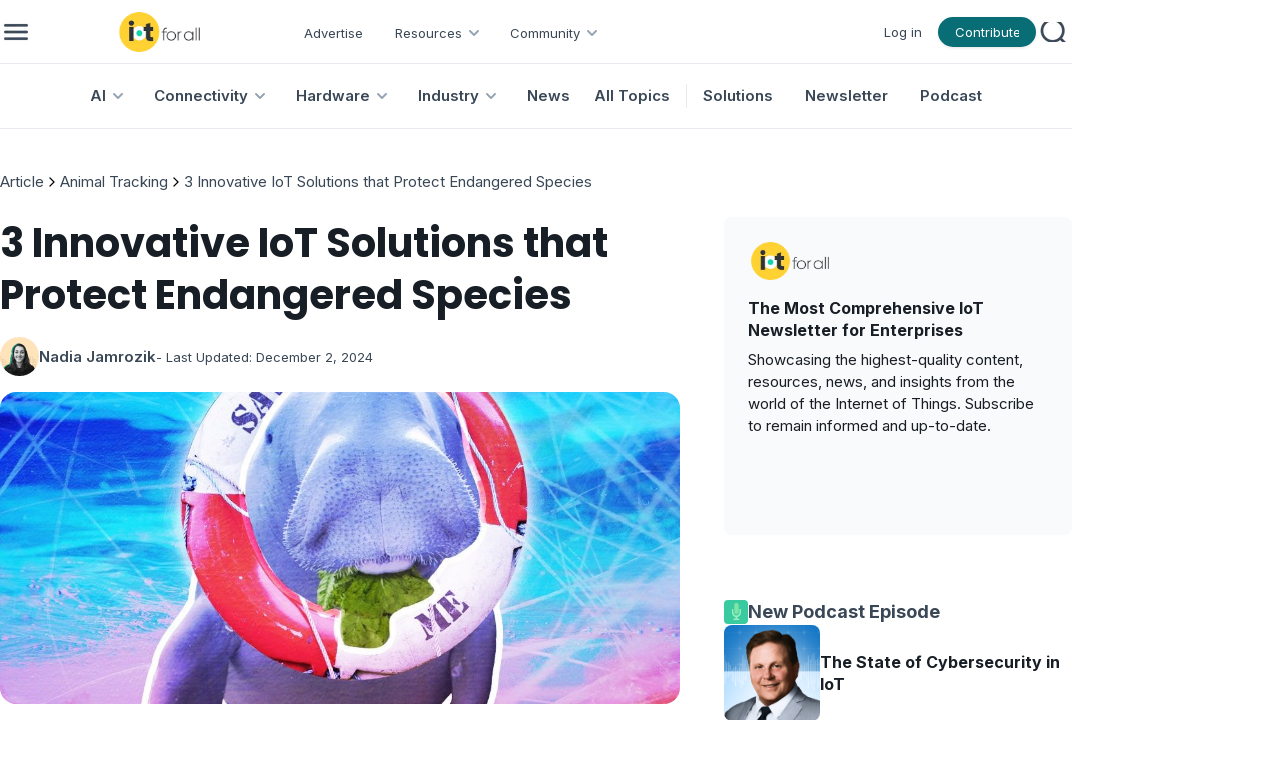

--- FILE ---
content_type: text/html; charset=utf-8
request_url: https://www.iotforall.com/three-iot-solutions-protect-endangered-species
body_size: 20695
content:
<!DOCTYPE html><html lang="en"><head><meta charSet="utf-8"/><meta name="viewport" content="minimum-scale=1, initial-scale=1, width=device-width, user-scalable=no"/><link rel="shortcut icon" href="/favicon.ico"/><link rel="icon" type="image/x-icon" href="/favicon.ico"/><title>3 Innovative IoT Solutions that Protect Endangered Species | IoT For All</title><meta name="title" content="3 Innovative IoT Solutions that Protect Endangered Species | IoT For All"/><meta name="robots" content="index, follow"/><meta name="description"/><meta name="keywords"/><meta property="og:type" content="article"/><meta property="og:url" content="https://www.iotforall.com/three-iot-solutions-protect-endangered-species"/><meta property="og:title" content="3 Innovative IoT Solutions that Protect Endangered Species | IoT For All"/><meta property="og:description"/><meta property="og:image" content="https://cdn.ai-forall.com/ifa_dev_media/Animal_Conservation_c17cc59af1.jpg"/><meta property="og:image:width" content="1200"/><meta property="og:image:height" content="630"/><meta property="og:image:alt" content="3 Innovative IoT Solutions that Protect Endangered Species"/><meta property="og:site_name" content="IoT For All"/><meta name="twitter:card" content="summary_large_image"/><meta name="twitter:site" content="@iotforall"/><meta name="twitter:creator" content="@iotforall"/><meta name="next-head-count" content="21"/><link rel="preload" href="/_next/static/media/8e9860b6e62d6359-s.p.woff2" as="font" type="font/woff2" crossorigin="anonymous" data-next-font="size-adjust"/><link rel="preload" href="/_next/static/media/fe0777f1195381cb-s.p.woff2" as="font" type="font/woff2" crossorigin="anonymous" data-next-font="size-adjust"/><link rel="preload" href="/_next/static/media/f10b8e9d91f3edcb-s.p.woff2" as="font" type="font/woff2" crossorigin="anonymous" data-next-font="size-adjust"/><link rel="preload" href="/_next/static/media/c3bc380753a8436c-s.p.woff2" as="font" type="font/woff2" crossorigin="anonymous" data-next-font="size-adjust"/><link rel="preload" href="/_next/static/media/a1386beebedccca4-s.p.woff2" as="font" type="font/woff2" crossorigin="anonymous" data-next-font="size-adjust"/><link rel="preload" href="/_next/static/css/54b99e6668e020db.css" as="style"/><link rel="stylesheet" href="/_next/static/css/54b99e6668e020db.css" data-n-g=""/><link rel="preload" href="/_next/static/css/b3978854f0c31dac.css" as="style"/><link rel="stylesheet" href="/_next/static/css/b3978854f0c31dac.css" data-n-p=""/><noscript data-n-css=""></noscript><script defer="" nomodule="" src="/_next/static/chunks/polyfills-42372ed130431b0a.js"></script><script src="/_next/static/chunks/webpack-40606fd63efeada9.js" defer=""></script><script src="/_next/static/chunks/framework-945b357d4a851f4b.js" defer=""></script><script src="/_next/static/chunks/main-883f67c16209feee.js" defer=""></script><script src="/_next/static/chunks/pages/_app-7ba4737a00305c64.js" defer=""></script><script src="/_next/static/chunks/1314-0cd1e2f0d85a2be7.js" defer=""></script><script src="/_next/static/chunks/4540-9157d0f5d8b1ec05.js" defer=""></script><script src="/_next/static/chunks/pages/%5Bpost%5D-8c2fe36f6239359a.js" defer=""></script><script src="/_next/static/zp9Za66uSwSwwEeGCKkbx/_buildManifest.js" defer=""></script><script src="/_next/static/zp9Za66uSwSwwEeGCKkbx/_ssgManifest.js" defer=""></script></head><body><div id="__next"><style data-mantine-styles="true">:root{--mantine-font-family: '__Inter_aecca3', '__Inter_Fallback_aecca3';--mantine-font-family-headings: '__Poppins_421040', '__Poppins_Fallback_421040';--mantine-primary-color-filled: var(--mantine-color-brand-filled);--mantine-primary-color-filled-hover: var(--mantine-color-brand-filled-hover);--mantine-primary-color-light: var(--mantine-color-brand-light);--mantine-primary-color-light-hover: var(--mantine-color-brand-light-hover);--mantine-primary-color-light-color: var(--mantine-color-brand-light-color);--mantine-breakpoint-xs: 30em;--mantine-breakpoint-md: 64em;--mantine-breakpoint-lg: 74em;--mantine-breakpoint-xl: 90em;--mantine-primary-color-0: var(--mantine-color-brand-0);--mantine-primary-color-1: var(--mantine-color-brand-1);--mantine-primary-color-2: var(--mantine-color-brand-2);--mantine-primary-color-3: var(--mantine-color-brand-3);--mantine-primary-color-4: var(--mantine-color-brand-4);--mantine-primary-color-5: var(--mantine-color-brand-5);--mantine-primary-color-6: var(--mantine-color-brand-6);--mantine-primary-color-7: var(--mantine-color-brand-7);--mantine-primary-color-8: var(--mantine-color-brand-8);--mantine-primary-color-9: var(--mantine-color-brand-9);--mantine-color-article-0: #95DFFF;--mantine-color-article-1: #6BD3FF;--mantine-color-article-2: #4ABBEC;--mantine-color-article-3: #95DFFF;--mantine-color-article-4: #6BD3FF;--mantine-color-article-5: #4ABBEC;--mantine-color-article-6: #95DFFF;--mantine-color-article-7: #6BD3FF;--mantine-color-article-8: #4ABBEC;--mantine-color-article-9: #95DFFF;--mantine-color-base-0: #F9FAFB;--mantine-color-base-1: #F3F5F6;--mantine-color-base-2: #E7EAEF;--mantine-color-base-3: #95A2B2;--mantine-color-base-4: #67798E;--mantine-color-base-5: #495A6E;--mantine-color-base-6: #394756;--mantine-color-base-7: #181E25;--mantine-color-base-8: #F9FAFB;--mantine-color-base-9: #F3F5F6;--mantine-color-brand-0: #1396A0;--mantine-color-brand-1: #0D838C;--mantine-color-brand-2: #096D75;--mantine-color-brand-3: #1396A0;--mantine-color-brand-4: #0D838C;--mantine-color-brand-5: #096D75;--mantine-color-brand-6: #1396A0;--mantine-color-brand-7: #0D838C;--mantine-color-brand-8: #096D75;--mantine-color-brand-9: #1396A0;--mantine-color-news-0: #CCF4E9;--mantine-color-news-1: #86E9E4;--mantine-color-news-2: #65D6D1;--mantine-color-news-3: #CCF4E9;--mantine-color-news-4: #86E9E4;--mantine-color-news-5: #65D6D1;--mantine-color-news-6: #CCF4E9;--mantine-color-news-7: #86E9E4;--mantine-color-news-8: #65D6D1;--mantine-color-news-9: #CCF4E9;}:root[data-mantine-color-scheme="dark"]{--mantine-color-anchor: var(--mantine-color-brand-4);--mantine-color-article-text: var(--mantine-color-article-4);--mantine-color-article-filled: var(--mantine-color-article-8);--mantine-color-article-filled-hover: var(--mantine-color-article-9);--mantine-color-article-light: rgba(149, 223, 255, 0.15);--mantine-color-article-light-hover: rgba(149, 223, 255, 0.2);--mantine-color-article-light-color: var(--mantine-color-article-3);--mantine-color-article-outline: var(--mantine-color-article-4);--mantine-color-article-outline-hover: rgba(107, 211, 255, 0.05);--mantine-color-base-text: var(--mantine-color-base-4);--mantine-color-base-filled: var(--mantine-color-base-8);--mantine-color-base-filled-hover: var(--mantine-color-base-9);--mantine-color-base-light: rgba(57, 71, 86, 0.15);--mantine-color-base-light-hover: rgba(57, 71, 86, 0.2);--mantine-color-base-light-color: var(--mantine-color-base-3);--mantine-color-base-outline: var(--mantine-color-base-4);--mantine-color-base-outline-hover: rgba(103, 121, 142, 0.05);--mantine-color-brand-text: var(--mantine-color-brand-4);--mantine-color-brand-filled: var(--mantine-color-brand-8);--mantine-color-brand-filled-hover: var(--mantine-color-brand-9);--mantine-color-brand-light: rgba(19, 150, 160, 0.15);--mantine-color-brand-light-hover: rgba(19, 150, 160, 0.2);--mantine-color-brand-light-color: var(--mantine-color-brand-3);--mantine-color-brand-outline: var(--mantine-color-brand-4);--mantine-color-brand-outline-hover: rgba(13, 131, 140, 0.05);--mantine-color-news-text: var(--mantine-color-news-4);--mantine-color-news-filled: var(--mantine-color-news-8);--mantine-color-news-filled-hover: var(--mantine-color-news-9);--mantine-color-news-light: rgba(204, 244, 233, 0.15);--mantine-color-news-light-hover: rgba(204, 244, 233, 0.2);--mantine-color-news-light-color: var(--mantine-color-news-3);--mantine-color-news-outline: var(--mantine-color-news-4);--mantine-color-news-outline-hover: rgba(134, 233, 228, 0.05);}:root[data-mantine-color-scheme="light"]{--mantine-color-anchor: var(--mantine-color-brand-6);--mantine-color-article-text: var(--mantine-color-article-filled);--mantine-color-article-filled: var(--mantine-color-article-6);--mantine-color-article-filled-hover: var(--mantine-color-article-7);--mantine-color-article-light: rgba(149, 223, 255, 0.1);--mantine-color-article-light-hover: rgba(149, 223, 255, 0.12);--mantine-color-article-light-color: var(--mantine-color-article-6);--mantine-color-article-outline: var(--mantine-color-article-6);--mantine-color-article-outline-hover: rgba(149, 223, 255, 0.05);--mantine-color-base-text: var(--mantine-color-base-filled);--mantine-color-base-filled: var(--mantine-color-base-6);--mantine-color-base-filled-hover: var(--mantine-color-base-7);--mantine-color-base-light: rgba(57, 71, 86, 0.1);--mantine-color-base-light-hover: rgba(57, 71, 86, 0.12);--mantine-color-base-light-color: var(--mantine-color-base-6);--mantine-color-base-outline: var(--mantine-color-base-6);--mantine-color-base-outline-hover: rgba(57, 71, 86, 0.05);--mantine-color-brand-text: var(--mantine-color-brand-filled);--mantine-color-brand-filled: var(--mantine-color-brand-6);--mantine-color-brand-filled-hover: var(--mantine-color-brand-7);--mantine-color-brand-light: rgba(19, 150, 160, 0.1);--mantine-color-brand-light-hover: rgba(19, 150, 160, 0.12);--mantine-color-brand-light-color: var(--mantine-color-brand-6);--mantine-color-brand-outline: var(--mantine-color-brand-6);--mantine-color-brand-outline-hover: rgba(19, 150, 160, 0.05);--mantine-color-news-text: var(--mantine-color-news-filled);--mantine-color-news-filled: var(--mantine-color-news-6);--mantine-color-news-filled-hover: var(--mantine-color-news-7);--mantine-color-news-light: rgba(204, 244, 233, 0.1);--mantine-color-news-light-hover: rgba(204, 244, 233, 0.12);--mantine-color-news-light-color: var(--mantine-color-news-6);--mantine-color-news-outline: var(--mantine-color-news-6);--mantine-color-news-outline-hover: rgba(204, 244, 233, 0.05);}</style><style data-mantine-styles="classes">@media (max-width: 29.99375em) {.mantine-visible-from-xs {display: none !important;}}@media (min-width: 30em) {.mantine-hidden-from-xs {display: none !important;}}@media (max-width: 47.99375em) {.mantine-visible-from-sm {display: none !important;}}@media (min-width: 48em) {.mantine-hidden-from-sm {display: none !important;}}@media (max-width: 63.99375em) {.mantine-visible-from-md {display: none !important;}}@media (min-width: 64em) {.mantine-hidden-from-md {display: none !important;}}@media (max-width: 73.99375em) {.mantine-visible-from-lg {display: none !important;}}@media (min-width: 74em) {.mantine-hidden-from-lg {display: none !important;}}@media (max-width: 89.99375em) {.mantine-visible-from-xl {display: none !important;}}@media (min-width: 90em) {.mantine-hidden-from-xl {display: none !important;}}</style><div class="" id="no-sidebar-layout"><div style="background-color:#FFFFFF;position:sticky;top:0;z-index:4" class="mantine-visible-from-md" id="header-desktop"><div style="--container-size:calc(67rem * var(--mantine-scale));height:calc(4rem * var(--mantine-scale))" class="m_7485cace mantine-Container-root" data-size="lg"><div style="border-bottom:1px solid #E7EAEF;align-items:center;justify-content:space-between;padding-inline:calc(0.75rem * var(--mantine-scale));height:100%" class="m_8bffd616 mantine-Flex-root __m__-R2mjfm"><div style="gap:calc(1rem * var(--mantine-scale));align-items:center" class="m_8bffd616 mantine-Flex-root __m__-Rdmmjfm"><img alt="burger" loading="lazy" width="24" height="24" decoding="async" data-nimg="1" class="Global_hover-object__Vdn2z m_9e117634 mantine-Image-root" style="color:transparent" srcSet="/_next/image?url=%2F_next%2Fstatic%2Fmedia%2Fburger.85155c63.png&amp;w=32&amp;q=75 1x, /_next/image?url=%2F_next%2Fstatic%2Fmedia%2Fburger.85155c63.png&amp;w=48&amp;q=75 2x" src="/_next/image?url=%2F_next%2Fstatic%2Fmedia%2Fburger.85155c63.png&amp;w=48&amp;q=75"/><a href="/"><img alt="logo" loading="lazy" width="195" height="40" decoding="async" data-nimg="1" class="m_9e117634 mantine-Image-root" style="color:transparent;object-fit:contain" srcSet="/_next/image?url=%2F_next%2Fstatic%2Fmedia%2Flogo.751f94ab.png&amp;w=256&amp;q=75 1x, /_next/image?url=%2F_next%2Fstatic%2Fmedia%2Flogo.751f94ab.png&amp;w=640&amp;q=75 2x" src="/_next/image?url=%2F_next%2Fstatic%2Fmedia%2Flogo.751f94ab.png&amp;w=640&amp;q=75"/></a><div style="gap:0rem;align-items:center;margin-top:calc(0.125rem * var(--mantine-scale))" class="m_8bffd616 mantine-Flex-root __m__-R7ddmmjfm"><div class=""><a class="AppShell_header-link-2__ps207" color="#394756" href="/advertise">Advertise</a></div><div class="" aria-haspopup="menu" aria-expanded="false" aria-controls="mantine-R1bfddmmjfm-dropdown" id="mantine-R1bfddmmjfm-target"><div style="gap:calc(0.25rem * var(--mantine-scale));align-items:center;flex-direction:row;padding-left:calc(1rem * var(--mantine-scale));padding-right:calc(0.5rem * var(--mantine-scale))" class="m_8bffd616 mantine-Flex-root __m__-R2nbfddmmjfm"><p class="Font_icaption__b_n4I" color="#394756">Resources</p><img alt="chevron" loading="lazy" width="24" height="24" decoding="async" data-nimg="1" class="m_9e117634 mantine-Image-root" style="color:transparent" src="/_next/static/media/chevrondown.9a57414d.svg"/></div></div><div class="" aria-haspopup="menu" aria-expanded="false" aria-controls="mantine-R1rfddmmjfm-dropdown" id="mantine-R1rfddmmjfm-target"><div style="gap:calc(0.25rem * var(--mantine-scale));align-items:center;flex-direction:row;padding-left:calc(1rem * var(--mantine-scale));padding-right:calc(0.5rem * var(--mantine-scale))" class="m_8bffd616 mantine-Flex-root __m__-R2nrfddmmjfm"><p class="Font_icaption__b_n4I" color="#394756">Community</p><img alt="chevron" loading="lazy" width="24" height="24" decoding="async" data-nimg="1" class="m_9e117634 mantine-Image-root" style="color:transparent" src="/_next/static/media/chevrondown.9a57414d.svg"/></div></div></div></div><div style="gap:calc(1rem * var(--mantine-scale));align-items:center;justify-content:flex-end" class="m_8bffd616 mantine-Flex-root __m__-Rlmmjfm"><div style="--group-gap:var(--mantine-spacing-md);--group-align:center;--group-justify:flex-start;--group-wrap:wrap" class="m_4081bf90 mantine-Group-root"><div class=""><a class="AppShell_header-link-2__ps207" color="#394756" href="/login">Log in</a></div><a style="padding-left:16px;padding-right:16px;padding-top:6px;padding-bottom:6px;--button-radius:calc(6.25rem * var(--mantine-scale));--button-bg:#096D75;--button-hover:rgba(8, 98, 105, 1);--button-color:var(--mantine-color-white);--button-bd:calc(0.0625rem * var(--mantine-scale)) solid transparent;max-width:calc(6.125rem * var(--mantine-scale));max-height:calc(1.875rem * var(--mantine-scale))" class="mantine-focus-auto mantine-active Global_button__6CeLS m_77c9d27d mantine-Button-root m_87cf2631 mantine-UnstyledButton-root" href="/contribute"><span class="m_80f1301b mantine-Button-inner"><span style="color:#ffffff" class="Font_icaption__b_n4I m_811560b9 mantine-Button-label">Contribute</span></span></a></div><button style="--ai-size:calc(2.25rem * var(--mantine-scale));--ai-bg:transparent;--ai-hover:rgba(172, 183, 195, 0.12);--ai-color:#ACB7C3;--ai-bd:calc(0.0625rem * var(--mantine-scale)) solid transparent" class="mantine-focus-auto mantine-active m_8d3f4000 mantine-ActionIcon-root m_87cf2631 mantine-UnstyledButton-root" data-variant="subtle" type="button"><span class="m_8d3afb97 mantine-ActionIcon-icon"><img alt="search" loading="lazy" width="20" height="20" decoding="async" data-nimg="1" class="m_9e117634 mantine-Image-root" style="color:transparent" srcSet="/_next/image?url=%2F_next%2Fstatic%2Fmedia%2Fsearch.68af0488.png&amp;w=32&amp;q=75 1x, /_next/image?url=%2F_next%2Fstatic%2Fmedia%2Fsearch.68af0488.png&amp;w=48&amp;q=75 2x" src="/_next/image?url=%2F_next%2Fstatic%2Fmedia%2Fsearch.68af0488.png&amp;w=48&amp;q=75"/></span></button></div></div></div><div style="--container-size:calc(67rem * var(--mantine-scale))" class="m_7485cace mantine-Container-root" data-size="lg"><div style="border-bottom:1px solid #E7EAEF;align-items:center;justify-content:center;height:100%" class="m_8bffd616 mantine-Flex-root __m__-R2qjfm"><a class="AppShell_header-linkBox__RYkG3" aria-haspopup="menu" aria-expanded="false" aria-controls="mantine-R2dmqjfm-dropdown" id="mantine-R2dmqjfm-target" href="/topics/artificial-intelligence"><div style="gap:calc(0.25rem * var(--mantine-scale));align-items:center;flex-direction:row;padding-left:calc(1rem * var(--mantine-scale));padding-right:calc(0.5rem * var(--mantine-scale))" class="AppShell_dropdown-target__moynz m_8bffd616 mantine-Flex-root __m__-Rlidmqjfm"><p class="Font_ibody3bold__e09HI" color="#394756">AI</p><img alt="chevron" loading="lazy" width="24" height="24" decoding="async" data-nimg="1" class="m_9e117634 mantine-Image-root" style="color:transparent" src="/_next/static/media/chevrondown.9a57414d.svg"/></div></a><a class="AppShell_header-linkBox__RYkG3" aria-haspopup="menu" aria-expanded="false" aria-controls="mantine-R4dmqjfm-dropdown" id="mantine-R4dmqjfm-target" href="/topics/connectivity"><div style="gap:calc(0.25rem * var(--mantine-scale));align-items:center;flex-direction:row;padding-left:calc(1rem * var(--mantine-scale));padding-right:calc(0.5rem * var(--mantine-scale))" class="AppShell_dropdown-target__moynz m_8bffd616 mantine-Flex-root __m__-Rlkdmqjfm"><p class="Font_ibody3bold__e09HI" color="#394756">Connectivity</p><img alt="chevron" loading="lazy" width="24" height="24" decoding="async" data-nimg="1" class="m_9e117634 mantine-Image-root" style="color:transparent" src="/_next/static/media/chevrondown.9a57414d.svg"/></div></a><a class="AppShell_header-linkBox__RYkG3" aria-haspopup="menu" aria-expanded="false" aria-controls="mantine-R6dmqjfm-dropdown" id="mantine-R6dmqjfm-target" href="/topics/hardware"><div style="gap:calc(0.25rem * var(--mantine-scale));align-items:center;flex-direction:row;padding-left:calc(1rem * var(--mantine-scale));padding-right:calc(0.5rem * var(--mantine-scale))" class="AppShell_dropdown-target__moynz m_8bffd616 mantine-Flex-root __m__-Rlmdmqjfm"><p class="Font_ibody3bold__e09HI" color="#394756">Hardware</p><img alt="chevron" loading="lazy" width="24" height="24" decoding="async" data-nimg="1" class="m_9e117634 mantine-Image-root" style="color:transparent" src="/_next/static/media/chevrondown.9a57414d.svg"/></div></a><a class="AppShell_header-linkBox__RYkG3" aria-haspopup="menu" aria-expanded="false" aria-controls="mantine-R8dmqjfm-dropdown" id="mantine-R8dmqjfm-target" href="/topics/industry"><div style="gap:calc(0.25rem * var(--mantine-scale));align-items:center;flex-direction:row;padding-left:calc(1rem * var(--mantine-scale));padding-right:calc(0.5rem * var(--mantine-scale))" class="AppShell_dropdown-target__moynz m_8bffd616 mantine-Flex-root __m__-Rlodmqjfm"><p class="Font_ibody3bold__e09HI" color="#394756">Industry</p><img alt="chevron" loading="lazy" width="24" height="24" decoding="async" data-nimg="1" class="m_9e117634 mantine-Image-root" style="color:transparent" src="/_next/static/media/chevrondown.9a57414d.svg"/></div></a><a class="AppShell_header-linkBox__RYkG3" href="/topics/news"><div style="gap:calc(0.25rem * var(--mantine-scale));align-items:center;flex-direction:row;padding-left:calc(1rem * var(--mantine-scale));padding-right:calc(0.5rem * var(--mantine-scale))" class="AppShell_dropdown-target__moynz m_8bffd616 mantine-Flex-root __m__-Ralmqjfm"><p class="Font_ibody3bold__e09HI" color="#394756">News</p></div></a><a class="AppShell_header-linkBox__RYkG3" href="/topics"><div style="gap:calc(0.25rem * var(--mantine-scale));align-items:center;flex-direction:row;padding-left:calc(1rem * var(--mantine-scale));padding-right:calc(0.5rem * var(--mantine-scale))" class="AppShell_dropdown-target__moynz m_8bffd616 mantine-Flex-root __m__-Ratmqjfm"><p class="Font_ibody3bold__e09HI" color="#394756">All Topics</p></div></a><div style="border-left:1px solid #E7EAEF;height:24px;margin-left:8px" class=""></div><div class="AppShell_header-linkBox__RYkG3"><a class="AppShell_header-link__LspF1" target="_blank" href="https://marketplace.iotforall.com">Solutions</a></div><div class="AppShell_header-linkBox__RYkG3"><a class="AppShell_header-link__LspF1" target="_blank" href="https://newsletter.iotforall.com">Newsletter</a></div><div class="AppShell_header-linkBox__RYkG3"><a class="AppShell_header-link__LspF1" href="/podcast">Podcast</a></div></div></div></div><div class="mantine-hidden-from-md" id="header-mobile"><div class=""><div style="border-bottom:1px solid #E7EAEF;align-items:center;justify-content:space-between;margin-inline:calc(1rem * var(--mantine-scale));padding-block:calc(0.75rem * var(--mantine-scale))" class="m_8bffd616 mantine-Flex-root __m__-R2mlfm"><img alt="burger" loading="lazy" width="40" height="40" decoding="async" data-nimg="1" class="Global_hover-object__Vdn2z m_9e117634 mantine-Image-root" style="color:transparent" srcSet="/_next/image?url=%2F_next%2Fstatic%2Fmedia%2Fburger_mobile.c14d18b7.png&amp;w=48&amp;q=75 1x, /_next/image?url=%2F_next%2Fstatic%2Fmedia%2Fburger_mobile.c14d18b7.png&amp;w=96&amp;q=75 2x" src="/_next/image?url=%2F_next%2Fstatic%2Fmedia%2Fburger_mobile.c14d18b7.png&amp;w=96&amp;q=75"/><a href="/"><img alt="logo" loading="lazy" width="195" height="40" decoding="async" data-nimg="1" class="m_9e117634 mantine-Image-root" style="color:transparent;object-fit:contain;width:auto;height:calc(2.5rem * var(--mantine-scale))" srcSet="/_next/image?url=%2F_next%2Fstatic%2Fmedia%2Flogo.751f94ab.png&amp;w=256&amp;q=75 1x, /_next/image?url=%2F_next%2Fstatic%2Fmedia%2Flogo.751f94ab.png&amp;w=640&amp;q=75 2x" src="/_next/image?url=%2F_next%2Fstatic%2Fmedia%2Flogo.751f94ab.png&amp;w=640&amp;q=75"/></a><button style="--ai-size:calc(2.5rem * var(--mantine-scale));--ai-bg:transparent;--ai-hover:rgba(57, 71, 86, 0.12);--ai-color:#394756;--ai-bd:calc(0.0625rem * var(--mantine-scale)) solid transparent" class="mantine-focus-auto mantine-active m_8d3f4000 mantine-ActionIcon-root m_87cf2631 mantine-UnstyledButton-root" data-variant="subtle" type="button"><span class="m_8d3afb97 mantine-ActionIcon-icon"><svg xmlns="http://www.w3.org/2000/svg" width="28" height="28" viewBox="0 0 24 24" fill="none" stroke="currentColor" stroke-width="2" stroke-linecap="round" stroke-linejoin="round" class="tabler-icon tabler-icon-search "><path d="M10 10m-7 0a7 7 0 1 0 14 0a7 7 0 1 0 -14 0"></path><path d="M21 21l-6 -6"></path></svg></span></button></div></div></div><div class=""><div style="margin-bottom:calc(10rem * var(--mantine-scale))" class="" id="resource"><div class=""><div style="--container-size:calc(67rem * var(--mantine-scale))" class="m_7485cace mantine-Container-root" data-size="lg"><div style="gap:calc(1rem * var(--mantine-scale));align-items:center;justify-content:start;flex-wrap:wrap;flex-direction:row;margin-top:calc(2.625rem * var(--mantine-scale));margin-bottom:calc(1.5rem * var(--mantine-scale));width:95vw" class="m_8bffd616 mantine-Flex-root __m__-R5mmnfm"><div style="--bc-separator-margin:calc(0.25rem * var(--mantine-scale))" class="m_8b3717df mantine-Breadcrumbs-root" aria-label="breadcrumb"><div class="m_f678d540 mantine-Breadcrumbs-breadcrumb"><a style="text-decoration:none;color:#394756" class="mantine-focus-auto m_849cf0da Font_ibody3__IpXKZ m_b6d8b162 mantine-Text-root mantine-Anchor-root mantine-visible-from-sm" data-underline="hover" href="/">Article</a><a style="text-decoration:none;color:#394756" class="mantine-focus-auto m_849cf0da Font_ibody3__IpXKZ m_b6d8b162 mantine-Text-root mantine-Anchor-root mantine-hidden-from-sm" data-underline="hover" href="/">Article</a></div><div class="m_3b8f2208 mantine-Breadcrumbs-separator"><svg xmlns="http://www.w3.org/2000/svg" width="16" height="16" viewBox="0 0 24 24" fill="none" stroke="currentColor" stroke-width="2" stroke-linecap="round" stroke-linejoin="round" class="tabler-icon tabler-icon-chevron-right "><path d="M9 6l6 6l-6 6"></path></svg></div><div class="m_f678d540 mantine-Breadcrumbs-breadcrumb"><a style="text-decoration:none;color:#394756" class="mantine-focus-auto m_849cf0da Font_ibody3__IpXKZ m_b6d8b162 mantine-Text-root mantine-Anchor-root mantine-visible-from-sm" data-underline="hover" href="/topics/animal-tracking">Animal Tracking</a><a style="text-decoration:none;color:#394756" class="mantine-focus-auto m_849cf0da Font_ibody3__IpXKZ m_b6d8b162 mantine-Text-root mantine-Anchor-root mantine-hidden-from-sm" data-underline="hover" href="/topics/animal-tracking">Animal Tracking</a></div><div class="m_3b8f2208 mantine-Breadcrumbs-separator"><svg xmlns="http://www.w3.org/2000/svg" width="16" height="16" viewBox="0 0 24 24" fill="none" stroke="currentColor" stroke-width="2" stroke-linecap="round" stroke-linejoin="round" class="tabler-icon tabler-icon-chevron-right "><path d="M9 6l6 6l-6 6"></path></svg></div><div class="m_f678d540 mantine-Breadcrumbs-breadcrumb"><a style="text-decoration:none;color:#394756" class="mantine-focus-auto m_849cf0da Font_ibody3__IpXKZ m_b6d8b162 mantine-Text-root mantine-Anchor-root mantine-visible-from-sm" data-underline="hover" href="/three-iot-solutions-protect-endangered-species">3 Innovative IoT Solutions that Protect Endangered Species</a><a style="text-decoration:none;color:#394756" class="mantine-focus-auto m_849cf0da Font_ibody3__IpXKZ m_b6d8b162 mantine-Text-root mantine-Anchor-root mantine-hidden-from-sm" data-underline="hover" href="/three-iot-solutions-protect-endangered-species">This Article</a></div></div></div></div></div><div class=""><div style="--container-size:calc(67rem * var(--mantine-scale))" class="m_7485cace mantine-Container-root" data-size="lg"><div style="gap:calc(2.5rem * var(--mantine-scale));flex-direction:row;margin-bottom:calc(2rem * var(--mantine-scale))" class="m_8bffd616 mantine-Flex-root __m__-Rdnmnfm"><div class="" id="page"><h1 style="--title-fw:var(--mantine-h1-font-weight);--title-lh:var(--mantine-h1-line-height);--title-fz:var(--mantine-h1-font-size)" class="Font_ih2__3j3Tf m_8a5d1357 mantine-Title-root mantine-visible-from-sm" data-order="1">3 Innovative IoT Solutions that Protect Endangered Species</h1><p style="--title-fw:var(--mantine-h1-font-weight);--title-lh:var(--mantine-h1-line-height);--title-fz:var(--mantine-h1-font-size)" class="Font_ih3__ZELZS m_8a5d1357 mantine-Title-root mantine-hidden-from-sm" data-order="1">3 Innovative IoT Solutions that Protect Endangered Species</p><a style="gap:calc(0.5rem * var(--mantine-scale));align-items:center;justify-content:start;flex-direction:row;margin-top:calc(1rem * var(--mantine-scale))" class="m_8bffd616 mantine-Flex-root __m__-R7bddnmnfm mantine-visible-from-sm" href="/community/writers/nadiajamrozik" target="_blank"><div style="--avatar-size:calc(2.4375rem * var(--mantine-scale));--avatar-radius:var(--mantine-radius-xl)" class="m_f85678b6 mantine-Avatar-root"><img class="m_11f8ac07 mantine-Avatar-image" src="https://cdn.ai-forall.com/ifa_dev_media/Nadia_Jamrozik_1_89f753df42.jpg" alt="avatar"/></div><a style="color:#394756" class="mantine-focus-auto Font_ibody3bold__e09HI m_b6d8b162 mantine-Text-root" href="/community/writers/nadiajamrozik">Nadia Jamrozik</a><p style="color:#394756" class="mantine-focus-auto Font_icaption__b_n4I m_b6d8b162 mantine-Text-root">- Last Updated:<!-- --> <!-- -->December 2, 2024</p></a><div style="gap:calc(0.5rem * var(--mantine-scale));align-items:center;justify-content:start;flex-direction:row;margin-top:calc(1rem * var(--mantine-scale))" class="m_8bffd616 mantine-Flex-root __m__-R9bddnmnfm mantine-hidden-from-sm"><div style="--avatar-size:calc(2.4375rem * var(--mantine-scale));--avatar-radius:var(--mantine-radius-xl)" class="m_f85678b6 mantine-Avatar-root"><img class="m_11f8ac07 mantine-Avatar-image" src="https://cdn.ai-forall.com/ifa_dev_media/Nadia_Jamrozik_1_89f753df42.jpg" alt="avatar"/></div><p style="color:#394756" class="mantine-focus-auto Font_ibody2bold__8CH_3 m_b6d8b162 mantine-Text-root">Nadia Jamrozik</p><p style="color:#394756" class="mantine-focus-auto Font_icaption__b_n4I m_b6d8b162 mantine-Text-root">- Last Updated:<!-- --> <!-- -->December 2, 2024</p></div><img style="--image-radius:calc(1rem * var(--mantine-scale));margin-top:calc(1rem * var(--mantine-scale));width:calc(42.5rem * var(--mantine-scale));height:calc(19.5rem * var(--mantine-scale))" class="m_9e117634 mantine-Image-root mantine-visible-from-md" src="https://cdn.ai-forall.com/ifa_dev_media/Animal_Conservation_c17cc59af1.jpg" alt="featured image"/><img style="--image-radius:calc(1rem * var(--mantine-scale));margin-top:calc(1rem * var(--mantine-scale));width:calc(48.125rem * var(--mantine-scale));height:calc(23.625rem * var(--mantine-scale))" class="m_9e117634 mantine-Image-root mantine-hidden-from-md mantine-visible-from-sm" src="https://cdn.ai-forall.com/ifa_dev_media/Animal_Conservation_c17cc59af1.jpg" alt="featured image"/><img style="--image-radius:calc(1rem * var(--mantine-scale));margin-top:calc(1rem * var(--mantine-scale));width:calc(23.875rem * var(--mantine-scale));max-width:100%;height:calc(15.75rem * var(--mantine-scale))" class="m_9e117634 mantine-Image-root mantine-hidden-from-sm" src="https://cdn.ai-forall.com/ifa_dev_media/Animal_Conservation_c17cc59af1.jpg" alt="featured image"/><div style="gap:calc(1rem * var(--mantine-scale));align-items:start;justify-content:start;flex-direction:row;margin-top:calc(1rem * var(--mantine-scale))" class="m_8bffd616 mantine-Flex-root __m__-Rhbddnmnfm mantine-visible-from-sm"><button style="--ai-size:calc(1.5rem * var(--mantine-scale));--ai-radius:var(--mantine-radius-xl);--ai-bg:#F3F5F6;--ai-hover:rgba(219, 221, 221, 1);--ai-color:var(--mantine-color-white);--ai-bd:calc(0.0625rem * var(--mantine-scale)) solid transparent" class="mantine-focus-auto mantine-active m_8d3f4000 mantine-ActionIcon-root m_87cf2631 mantine-UnstyledButton-root" type="button"><span class="m_8d3afb97 mantine-ActionIcon-icon"><img alt="website icon" loading="lazy" width="24" height="24" decoding="async" data-nimg="1" class="m_9e117634 mantine-Image-root" style="color:#394756" srcSet="/_next/image?url=%2F_next%2Fstatic%2Fmedia%2Fwebsite.ce19ca29.png&amp;w=32&amp;q=75 1x, /_next/image?url=%2F_next%2Fstatic%2Fmedia%2Fwebsite.ce19ca29.png&amp;w=48&amp;q=75 2x" src="/_next/image?url=%2F_next%2Fstatic%2Fmedia%2Fwebsite.ce19ca29.png&amp;w=48&amp;q=75"/></span></button><button style="--ai-size:calc(1.5rem * var(--mantine-scale));--ai-radius:var(--mantine-radius-xl);--ai-bg:#F3F5F6;--ai-hover:rgba(219, 221, 221, 1);--ai-color:var(--mantine-color-white);--ai-bd:calc(0.0625rem * var(--mantine-scale)) solid transparent" class="mantine-focus-auto mantine-active m_8d3f4000 mantine-ActionIcon-root m_87cf2631 mantine-UnstyledButton-root" type="button"><span class="m_8d3afb97 mantine-ActionIcon-icon"><img alt="email icon" loading="lazy" width="24" height="24" decoding="async" data-nimg="1" class="m_9e117634 mantine-Image-root" style="color:#394756" srcSet="/_next/image?url=%2F_next%2Fstatic%2Fmedia%2Femail.fb3e920f.png&amp;w=32&amp;q=75 1x, /_next/image?url=%2F_next%2Fstatic%2Fmedia%2Femail.fb3e920f.png&amp;w=48&amp;q=75 2x" src="/_next/image?url=%2F_next%2Fstatic%2Fmedia%2Femail.fb3e920f.png&amp;w=48&amp;q=75"/></span></button><button style="--ai-size:calc(1.5rem * var(--mantine-scale));--ai-radius:var(--mantine-radius-xl);--ai-bg:#F3F5F6;--ai-hover:rgba(219, 221, 221, 1);--ai-color:var(--mantine-color-white);--ai-bd:calc(0.0625rem * var(--mantine-scale)) solid transparent" class="mantine-focus-auto mantine-active m_8d3f4000 mantine-ActionIcon-root m_87cf2631 mantine-UnstyledButton-root" type="button"><span class="m_8d3afb97 mantine-ActionIcon-icon"><img alt="facebook icon" loading="lazy" width="24" height="24" decoding="async" data-nimg="1" class="m_9e117634 mantine-Image-root" style="color:#394756" srcSet="/_next/image?url=%2F_next%2Fstatic%2Fmedia%2Ffacebook.b043ef52.png&amp;w=32&amp;q=75 1x, /_next/image?url=%2F_next%2Fstatic%2Fmedia%2Ffacebook.b043ef52.png&amp;w=48&amp;q=75 2x" src="/_next/image?url=%2F_next%2Fstatic%2Fmedia%2Ffacebook.b043ef52.png&amp;w=48&amp;q=75"/></span></button><button style="--ai-size:calc(1.5rem * var(--mantine-scale));--ai-radius:var(--mantine-radius-xl);--ai-bg:#F3F5F6;--ai-hover:rgba(219, 221, 221, 1);--ai-color:var(--mantine-color-white);--ai-bd:calc(0.0625rem * var(--mantine-scale)) solid transparent" class="mantine-focus-auto mantine-active m_8d3f4000 mantine-ActionIcon-root m_87cf2631 mantine-UnstyledButton-root" type="button"><span class="m_8d3afb97 mantine-ActionIcon-icon"><img alt="linkedin icon" loading="lazy" width="24" height="24" decoding="async" data-nimg="1" class="m_9e117634 mantine-Image-root" style="color:#394756" srcSet="/_next/image?url=%2F_next%2Fstatic%2Fmedia%2Flinkedin.94939feb.png&amp;w=32&amp;q=75 1x, /_next/image?url=%2F_next%2Fstatic%2Fmedia%2Flinkedin.94939feb.png&amp;w=48&amp;q=75 2x" src="/_next/image?url=%2F_next%2Fstatic%2Fmedia%2Flinkedin.94939feb.png&amp;w=48&amp;q=75"/></span></button><button style="--ai-size:calc(1.5rem * var(--mantine-scale));--ai-radius:var(--mantine-radius-xl);--ai-bg:#F3F5F6;--ai-hover:rgba(219, 221, 221, 1);--ai-color:var(--mantine-color-white);--ai-bd:calc(0.0625rem * var(--mantine-scale)) solid transparent" class="mantine-focus-auto mantine-active m_8d3f4000 mantine-ActionIcon-root m_87cf2631 mantine-UnstyledButton-root" type="button"><span class="m_8d3afb97 mantine-ActionIcon-icon"><img alt="twitter icon" loading="lazy" width="24" height="24" decoding="async" data-nimg="1" class="m_9e117634 mantine-Image-root" style="color:#394756" srcSet="/_next/image?url=%2F_next%2Fstatic%2Fmedia%2Ftwitter.4384c723.png&amp;w=32&amp;q=75 1x, /_next/image?url=%2F_next%2Fstatic%2Fmedia%2Ftwitter.4384c723.png&amp;w=48&amp;q=75 2x" src="/_next/image?url=%2F_next%2Fstatic%2Fmedia%2Ftwitter.4384c723.png&amp;w=48&amp;q=75"/></span></button></div><div style="gap:calc(1rem * var(--mantine-scale));align-items:start;justify-content:start;flex-direction:row;margin-top:calc(1rem * var(--mantine-scale))" class="m_8bffd616 mantine-Flex-root __m__-Rjbddnmnfm mantine-hidden-from-sm"><button style="--ai-size:calc(2.5rem * var(--mantine-scale));--ai-radius:var(--mantine-radius-xl);--ai-bg:#F3F5F6;--ai-hover:rgba(219, 221, 221, 1);--ai-color:var(--mantine-color-white);--ai-bd:calc(0.0625rem * var(--mantine-scale)) solid transparent" class="mantine-focus-auto mantine-active m_8d3f4000 mantine-ActionIcon-root m_87cf2631 mantine-UnstyledButton-root" type="button"><span class="m_8d3afb97 mantine-ActionIcon-icon"><img alt="website icon" loading="lazy" width="40" height="40" decoding="async" data-nimg="1" class="m_9e117634 mantine-Image-root" style="color:#394756" srcSet="/_next/image?url=%2F_next%2Fstatic%2Fmedia%2Fwebsite.ce19ca29.png&amp;w=48&amp;q=75 1x, /_next/image?url=%2F_next%2Fstatic%2Fmedia%2Fwebsite.ce19ca29.png&amp;w=96&amp;q=75 2x" src="/_next/image?url=%2F_next%2Fstatic%2Fmedia%2Fwebsite.ce19ca29.png&amp;w=96&amp;q=75"/></span></button><button style="--ai-size:calc(2.5rem * var(--mantine-scale));--ai-radius:var(--mantine-radius-xl);--ai-bg:#F3F5F6;--ai-hover:rgba(219, 221, 221, 1);--ai-color:var(--mantine-color-white);--ai-bd:calc(0.0625rem * var(--mantine-scale)) solid transparent" class="mantine-focus-auto mantine-active m_8d3f4000 mantine-ActionIcon-root m_87cf2631 mantine-UnstyledButton-root" type="button"><span class="m_8d3afb97 mantine-ActionIcon-icon"><img alt="email icon" loading="lazy" width="40" height="40" decoding="async" data-nimg="1" class="m_9e117634 mantine-Image-root" style="color:#394756" srcSet="/_next/image?url=%2F_next%2Fstatic%2Fmedia%2Femail.fb3e920f.png&amp;w=48&amp;q=75 1x, /_next/image?url=%2F_next%2Fstatic%2Fmedia%2Femail.fb3e920f.png&amp;w=96&amp;q=75 2x" src="/_next/image?url=%2F_next%2Fstatic%2Fmedia%2Femail.fb3e920f.png&amp;w=96&amp;q=75"/></span></button><button style="--ai-size:calc(2.5rem * var(--mantine-scale));--ai-radius:var(--mantine-radius-xl);--ai-bg:#F3F5F6;--ai-hover:rgba(219, 221, 221, 1);--ai-color:var(--mantine-color-white);--ai-bd:calc(0.0625rem * var(--mantine-scale)) solid transparent" class="mantine-focus-auto mantine-active m_8d3f4000 mantine-ActionIcon-root m_87cf2631 mantine-UnstyledButton-root" type="button"><span class="m_8d3afb97 mantine-ActionIcon-icon"><img alt="facebook icon" loading="lazy" width="40" height="40" decoding="async" data-nimg="1" class="m_9e117634 mantine-Image-root" style="color:#394756" srcSet="/_next/image?url=%2F_next%2Fstatic%2Fmedia%2Ffacebook.b043ef52.png&amp;w=48&amp;q=75 1x, /_next/image?url=%2F_next%2Fstatic%2Fmedia%2Ffacebook.b043ef52.png&amp;w=96&amp;q=75 2x" src="/_next/image?url=%2F_next%2Fstatic%2Fmedia%2Ffacebook.b043ef52.png&amp;w=96&amp;q=75"/></span></button><button style="--ai-size:calc(2.5rem * var(--mantine-scale));--ai-radius:var(--mantine-radius-xl);--ai-bg:#F3F5F6;--ai-hover:rgba(219, 221, 221, 1);--ai-color:var(--mantine-color-white);--ai-bd:calc(0.0625rem * var(--mantine-scale)) solid transparent" class="mantine-focus-auto mantine-active m_8d3f4000 mantine-ActionIcon-root m_87cf2631 mantine-UnstyledButton-root" type="button"><span class="m_8d3afb97 mantine-ActionIcon-icon"><img alt="linkedin icon" loading="lazy" width="40" height="40" decoding="async" data-nimg="1" class="m_9e117634 mantine-Image-root" style="color:#394756" srcSet="/_next/image?url=%2F_next%2Fstatic%2Fmedia%2Flinkedin.94939feb.png&amp;w=48&amp;q=75 1x, /_next/image?url=%2F_next%2Fstatic%2Fmedia%2Flinkedin.94939feb.png&amp;w=96&amp;q=75 2x" src="/_next/image?url=%2F_next%2Fstatic%2Fmedia%2Flinkedin.94939feb.png&amp;w=96&amp;q=75"/></span></button><button style="--ai-size:calc(2.5rem * var(--mantine-scale));--ai-radius:var(--mantine-radius-xl);--ai-bg:#F3F5F6;--ai-hover:rgba(219, 221, 221, 1);--ai-color:var(--mantine-color-white);--ai-bd:calc(0.0625rem * var(--mantine-scale)) solid transparent" class="mantine-focus-auto mantine-active m_8d3f4000 mantine-ActionIcon-root m_87cf2631 mantine-UnstyledButton-root" type="button"><span class="m_8d3afb97 mantine-ActionIcon-icon"><img alt="twitter icon" loading="lazy" width="40" height="40" decoding="async" data-nimg="1" class="m_9e117634 mantine-Image-root" style="color:#394756" srcSet="/_next/image?url=%2F_next%2Fstatic%2Fmedia%2Ftwitter.4384c723.png&amp;w=48&amp;q=75 1x, /_next/image?url=%2F_next%2Fstatic%2Fmedia%2Ftwitter.4384c723.png&amp;w=96&amp;q=75 2x" src="/_next/image?url=%2F_next%2Fstatic%2Fmedia%2Ftwitter.4384c723.png&amp;w=96&amp;q=75"/></span></button></div><style data-mantine-styles="inline">.__m__-Rlbddnmnfm{max-width:100%;}@media(min-width: 48em){.__m__-Rlbddnmnfm{max-width:calc(43.5rem * var(--mantine-scale));}}@media(min-width: 64em){.__m__-Rlbddnmnfm{max-width:100%;}}</style><div style="margin-block:calc(2rem * var(--mantine-scale))" class="__m__-Rlbddnmnfm" id="copy"><p style="margin-bottom:calc(1rem * var(--mantine-scale));line-height:calc(1.875rem * var(--mantine-scale))" class="mantine-focus-auto Font_ibody2__YmHrs m_b6d8b162 mantine-Text-root">According to the International Union for the Conservation of Nature (IUCN), <a style="text-decoration:none" class="mantine-focus-auto m_849cf0da m_b6d8b162 mantine-Text-root mantine-Anchor-root" data-underline="hover" target="_blank" href="https://www.iucn.org/theme/species/our-work/iucn-red-list-threatened-species">the number of threatened animal species rose globally</a> from around 10,000 in 2000 to over 25,000 in 2018. As poaching networks become increasingly organized, aggressive and armed, it&#x27;s imperative for conservation efforts to shift toward becoming more predictive rather than reactive. This shift can be seen in a number of wildlife conservation projects that have developed innovative IoT solutions to directly combat the rising number of poaching incidents.</p>
<style data-mantine-styles="inline">.__m__-Rtlbddnmnfm{margin-bottom:calc(1rem * var(--mantine-scale));}@media(min-width: 64em){.__m__-Rtlbddnmnfm{margin-bottom:calc(1.25rem * var(--mantine-scale));}}</style><h2 class="mantine-focus-auto Font_ih4__X2RG9 m_b6d8b162 mantine-Text-root __m__-Rtlbddnmnfm"><strong>Enlisting the Help of Herd Animals</strong><br/></h2>
<p style="margin-bottom:calc(1rem * var(--mantine-scale));line-height:calc(1.875rem * var(--mantine-scale))" class="mantine-focus-auto Font_ibody2__YmHrs m_b6d8b162 mantine-Text-root">For the past five years, African rhinos have been killed by poachers at a rate of three per day, which could mean rhino extinction by 2025. Rhino horns are illegally traded for their alleged medicinal properties, which scientific studies have disproven, and can sell for more than gold or diamonds on the black market. </p>
<p style="margin-bottom:calc(1rem * var(--mantine-scale));line-height:calc(1.875rem * var(--mantine-scale))" class="mantine-focus-auto Font_ibody2__YmHrs m_b6d8b162 mantine-Text-root">Welgevonden is a private game reserve in South Africa that spans roughly 90,000 acres and has one of the largest populations of rhinos in Africa. In order to curb rhino poaching, Welgevonden teamed up with Wageningen University and IBM to develop a novel IoT solution that shifts the focus from tracking rhinos to monitoring herd animals like zebras and impalas.<br/></p>
<p style="margin-bottom:calc(1rem * var(--mantine-scale));line-height:calc(1.875rem * var(--mantine-scale))" class="mantine-focus-auto Font_ibody2__YmHrs m_b6d8b162 mantine-Text-root">According to a study performed at Wageningen University, animals demonstrate different movement patterns in response to the type of threat they are facing. For instance, animals move as a herd when approached by a natural predator like a lion, but they tend to scatter chaotically when confronted with a human poacher. </p>
<p style="margin-bottom:calc(1rem * var(--mantine-scale));line-height:calc(1.875rem * var(--mantine-scale))" class="mantine-focus-auto Font_ibody2__YmHrs m_b6d8b162 mantine-Text-root">These behavioral changes can be detected by fitting animals with sensor-equipped collars that collect information regarding their location, direction, and average speed. These collars use <a style="text-decoration:none" class="mantine-focus-auto m_849cf0da m_b6d8b162 mantine-Text-root mantine-Anchor-root" data-underline="hover" target="_blank" href="https://www.iotforall.com/lora-google-cloud-iiot-applications/">LoRa technology</a> and send data to IBM’s Internet of Things where it is then analyzed to identify animals in distress and inform the reserve team. </p>
<figure><div class="m_4451eb3a mantine-Center-root"><img style="--image-radius:var(--mantine-radius-md);--image-object-fit:contain;width:calc(100% - 32px);height:auto;margin-top:calc(2rem * var(--mantine-scale))" class="m_9e117634 mantine-Image-root" src="https://lh4.googleusercontent.com/vR5oLfqTziw_3Uw7q9BcmdFeuMkHb213AARgna20avC72MFvw0FtbvPmcKTcobhiWczjVFp8FybSKCdr6qiZUoWOQ-XDlyW6jfUhKbHkwOLU3zdHXgbeczGeHjCMvGLmb3wB16VE" alt="A Zebra on the Welgevonden Game Reserve with a sensor-equipped collar"/></div><div class="m_4451eb3a mantine-Center-root"><p style="margin-top:calc(0.5rem * var(--mantine-scale));color:#6c757d" class="mantine-focus-auto m_b6d8b162 mantine-Text-root">Image Credit: <a style="text-decoration:none" class="mantine-focus-auto m_849cf0da m_b6d8b162 mantine-Text-root mantine-Anchor-root" data-underline="hover" target="_blank" href="https://www.theatlantic.com/sponsored/ibm-2018/rhino-poaching/1880/">The Atlantic</a></p></div></figure>
<p style="margin-bottom:calc(1rem * var(--mantine-scale));line-height:calc(1.875rem * var(--mantine-scale))" class="mantine-focus-auto Font_ibody2__YmHrs m_b6d8b162 mantine-Text-root">Welgevonden takes the unique approach of strategically putting the collars on herd animals rather than rhinos. Herd animals (like zebras, elands, wildebeests, and impalas) exist in greater numbers on the reserve than rhinos and are not the main target for poachers. </p>
<p style="margin-bottom:calc(1rem * var(--mantine-scale));line-height:calc(1.875rem * var(--mantine-scale))" class="mantine-focus-auto Font_ibody2__YmHrs m_b6d8b162 mantine-Text-root">Therefore, these collared herbivores act as an early warning system that increases the chances of park rangers identifying poachers before they encounter a rhino. The predictive nature of this approach allows park rangers to act proactively, making it much more effective than conventional IoT solutions which directly track the endangered species.</p>
<style data-mantine-styles="inline">.__m__-R4tlbddnmnfm{margin-bottom:calc(1rem * var(--mantine-scale));}@media(min-width: 64em){.__m__-R4tlbddnmnfm{margin-bottom:calc(1.25rem * var(--mantine-scale));}}</style><h2 class="mantine-focus-auto Font_ih4__X2RG9 m_b6d8b162 mantine-Text-root __m__-R4tlbddnmnfm"><strong>Securing the Perimeter</strong><br/></h2>
<p style="margin-bottom:calc(1rem * var(--mantine-scale));line-height:calc(1.875rem * var(--mantine-scale))" class="mantine-focus-auto Font_ibody2__YmHrs m_b6d8b162 mantine-Text-root">While Welgevonden’s solution is highly effective, it is dependent on a connection to the cloud across vast areas of land, making it nearly impossible in certain terrains in Africa. Connected Conservation is an alternate IoT solution, that protects endangered species by tracking people crossing the perimeter of private reserves rather than the animals themselves. <br/></p>
<p style="margin-bottom:calc(1rem * var(--mantine-scale));line-height:calc(1.875rem * var(--mantine-scale))" class="mantine-focus-auto Font_ibody2__YmHrs m_b6d8b162 mantine-Text-root">Connected Conservation’s security system is located in South Africa and uses a “reserve area network” (RAN) that relies on fixed towers covering the entire perimeter of the reserve. At the four reserve entry points, remote networking systems track every person that is entering and exiting with biometric scanners and cameras. </p>
<p style="margin-bottom:calc(1rem * var(--mantine-scale));line-height:calc(1.875rem * var(--mantine-scale))" class="mantine-focus-auto Font_ibody2__YmHrs m_b6d8b162 mantine-Text-root">Along the perimeter, networked thermal cameras and fiber-optic acoustic sensors detect boundary breaches. All of this data is inputted into an analytics system that detects patterns of activity and generates alerts for the armed ranger team to intercept intruders in real-time. </p>
<p style="margin-bottom:calc(1rem * var(--mantine-scale));line-height:calc(1.875rem * var(--mantine-scale))" class="mantine-focus-auto Font_ibody2__YmHrs m_b6d8b162 mantine-Text-root">The installment of this system demonstrated impressive success. In 2015, there was a 96 percent reduction in the number of poached rhinos on the reserve and in 2017, not a single rhino was poached. Connected Conservation is planning to expand its efforts in the future and hopes to combat the rapidly declining elephant population in Zambia. <br/></p>
<figure><div class="m_4451eb3a mantine-Center-root"><img style="--image-radius:var(--mantine-radius-md);--image-object-fit:contain;width:calc(100% - 32px);height:auto;margin-top:calc(2rem * var(--mantine-scale))" class="m_9e117634 mantine-Image-root" src="https://lh4.googleusercontent.com/u2iWRwwCOgFZugAUMR64REux_WY6nUz2dCW2uKK7ADflc8LKOEGLf5Tv3sBs_JybGrtl0Q5LvKACU30gvM01FAyYhFvu-BYi192vceN-QK-i0vm6ykveDy10pErZ2XomItUCw0uv" alt="map of the Connected Conservation deployment in South Africa"/></div><div class="m_4451eb3a mantine-Center-root"><p style="margin-top:calc(0.5rem * var(--mantine-scale));color:#6c757d" class="mantine-focus-auto m_b6d8b162 mantine-Text-root">Image Credit: <a style="text-decoration:none" class="mantine-focus-auto m_849cf0da m_b6d8b162 mantine-Text-root mantine-Anchor-root" data-underline="hover" target="_blank" href="https://www.google.com/amp/s/arstechnica.com/information-technology/2018/06/rhino-iot/%3Famp%3D1">ARS Technica</a> </p></div></figure>
<style data-mantine-styles="inline">.__m__-R7tlbddnmnfm{margin-bottom:calc(1rem * var(--mantine-scale));}@media(min-width: 64em){.__m__-R7tlbddnmnfm{margin-bottom:calc(1.25rem * var(--mantine-scale));}}</style><h2 class="mantine-focus-auto Font_ih4__X2RG9 m_b6d8b162 mantine-Text-root __m__-R7tlbddnmnfm"><strong>Citizen Science to the Rescue</strong><br/></h2>
<p style="margin-bottom:calc(1rem * var(--mantine-scale));line-height:calc(1.875rem * var(--mantine-scale))" class="mantine-focus-auto Font_ibody2__YmHrs m_b6d8b162 mantine-Text-root">Dugongs are marine mammals, commonly known as sea cows, that are found throughout the Indian and Pacific Oceans. They are listed by the World Conservation Union (IUCN) as a species vulnerable to extinction, largely due to illegal hunting. This ecologically important species often live in remote areas and are shy animals, making them challenging and expensive to study. <br/></p>
<figure><div class="m_4451eb3a mantine-Center-root"><img style="--image-radius:var(--mantine-radius-md);--image-object-fit:contain;width:calc(100% - 32px);height:auto;margin-top:calc(2rem * var(--mantine-scale))" class="m_9e117634 mantine-Image-root" src="https://lh3.googleusercontent.com/WbSLukqnkgzCiJSyr1v-qxTj3iAUKNvvPSwHWXYY5cNwmhyzUpEMPdjBelZSxVSTJlMbmMPQB8x-OlvUoVf5Ne6vcmav9txMMzLJU3VrtTDWDqbrYpbw616i_FZMH0tWqMo4GIwA" alt="A dugong swimming in the tropical sea water"/></div><div class="m_4451eb3a mantine-Center-root"><p style="margin-top:calc(0.5rem * var(--mantine-scale));color:#6c757d" class="mantine-focus-auto m_b6d8b162 mantine-Text-root">Image Credit: <a style="text-decoration:none" class="mantine-focus-auto m_849cf0da m_b6d8b162 mantine-Text-root mantine-Anchor-root" data-underline="hover" target="_blank" href="https://wisdom.nec.com/en/collaboration/2018090701/index.html">NEC</a> </p></div></figure>
<p style="margin-bottom:calc(1rem * var(--mantine-scale));line-height:calc(1.875rem * var(--mantine-scale))" class="mantine-focus-auto Font_ibody2__YmHrs m_b6d8b162 mantine-Text-root">In an effort to save this animal from extinction, Smart Earth Network (SEN), in partnership with marine conservation non-profit <a style="text-decoration:none" class="mantine-focus-auto m_849cf0da m_b6d8b162 mantine-Text-root mantine-Anchor-root" data-underline="hover" target="_blank" href="https://www.facebook.com/C3update/">Community Centred Conservation (C3)</a>, has launched a “citizen science” conservation project that allows local fishermen in the Philippines to monitor and track dugongs. Using smartphones supplied by a local mobile provider and an app developed by SEN, fishermen can photograph any dugongs that they spot at sea and then upload these geo-located images to a central database hosted on the <a style="text-decoration:none" class="mantine-focus-auto m_849cf0da m_b6d8b162 mantine-Text-root mantine-Anchor-root" data-underline="hover" target="_blank" href="https://en.kii.com/">Kii Cloud</a> when they return to land. </p>
<p style="margin-bottom:calc(1rem * var(--mantine-scale));line-height:calc(1.875rem * var(--mantine-scale))" class="mantine-focus-auto Font_ibody2__YmHrs m_b6d8b162 mantine-Text-root">These crowdsourced data points are then analyzed to get a more accurate estimate of the dugong population size, gain insights on migration patterns, and establish an informed plan for protecting the species. This conservation project is one of the first initiatives that employs smartphone technology and, if it is proven to be successful, could have important applications for monitoring endangered species that live in remote parts of the world with limited resources.</p>
<p style="margin-bottom:calc(1rem * var(--mantine-scale));line-height:calc(1.875rem * var(--mantine-scale))" class="mantine-focus-auto Font_ibody2__YmHrs m_b6d8b162 mantine-Text-root">While these three projects are still in their early stages, they each present a unique approach to animal conservation and demonstrate the potential of IoT applications in protecting endangered species. In the future, these initiatives can hopefully expand their efforts to combat poaching all over the globe.<br/></p></div></div><div class="mantine-visible-from-md" id="sidebar"><div style="--paper-radius:calc(0.5rem * var(--mantine-scale));padding:calc(1.5rem * var(--mantine-scale));background:#F9FAFB" class="m_1b7284a3 mantine-Paper-root" data-with-border="true" id="signup"><img alt="logo" loading="lazy" width="85" height="40" decoding="async" data-nimg="1" class="m_9e117634 mantine-Image-root" style="color:transparent;object-fit:contain;width:calc(5.3125rem * var(--mantine-scale));height:calc(2.5rem * var(--mantine-scale))" srcSet="/_next/image?url=%2F_next%2Fstatic%2Fmedia%2Flogo.751f94ab.png&amp;w=96&amp;q=75 1x, /_next/image?url=%2F_next%2Fstatic%2Fmedia%2Flogo.751f94ab.png&amp;w=256&amp;q=75 2x" src="/_next/image?url=%2F_next%2Fstatic%2Fmedia%2Flogo.751f94ab.png&amp;w=256&amp;q=75"/><p style="margin-top:calc(1rem * var(--mantine-scale))" class="mantine-focus-auto Font_ih7bold__NPQPR m_b6d8b162 mantine-Text-root">The Most Comprehensive IoT Newsletter for Enterprises</p><p style="margin-top:calc(0.5rem * var(--mantine-scale));margin-bottom:calc(1rem * var(--mantine-scale))" class="mantine-focus-auto Font_ibody3__IpXKZ m_b6d8b162 mantine-Text-root">Showcasing the highest-quality content, resources, news, and insights from the world of the Internet of Things. Subscribe to remain informed and up-to-date.</p><div class=""><iframe src="https://embeds.beehiiv.com/d9c4d842-a90a-4f34-9eba-f4d19cecf8c2?slim=true" data-test-id="beehiiv-embed" height="52" frameborder="0" scrolling="no" style="margin: 0; border-radius: 0px !important; background-color: transparent;"></iframe></div></div><div style="gap:calc(1rem * var(--mantine-scale));flex-direction:column" class="m_8bffd616 mantine-Flex-root __m__-R5dddnmnfm"><div style="gap:calc(0.5rem * var(--mantine-scale));align-items:center;justify-content:start;flex-direction:row;margin-top:calc(4rem * var(--mantine-scale))" class="m_8bffd616 mantine-Flex-root __m__-R1mldddnmnfm"><img alt="resources square" loading="lazy" width="24" height="24" decoding="async" data-nimg="1" class="m_9e117634 mantine-Image-root" style="color:transparent;width:calc(1.5rem * var(--mantine-scale))" src="/_next/static/media/podcast-square.b6715580.svg"/><p style="color:#394756" class="mantine-focus-auto Font_ih6bold__n1BOb m_b6d8b162 mantine-Text-root">New Podcast Episode</p></div><div style="gap:calc(1rem * var(--mantine-scale));align-items:center;justify-content:start;flex-direction:row" class="Global_hover-object__Vdn2z m_8bffd616 mantine-Flex-root __m__-R2mldddnmnfm"><img style="--image-radius:calc(0.5rem * var(--mantine-scale));width:calc(6rem * var(--mantine-scale));height:calc(6rem * var(--mantine-scale))" class="m_9e117634 mantine-Image-root" src="https://cdn.ai-forall.com/ifa_dev_media/e391_cover_001b98d7c4.png" alt="related resource"/><h3 style="color:#181E25" class="mantine-focus-auto Font_ih7bold__NPQPR m_b6d8b162 mantine-Text-root">The State of Cybersecurity in IoT</h3></div></div><div style="gap:calc(0.5rem * var(--mantine-scale));align-items:center;justify-content:start;flex-direction:row;margin-top:calc(4rem * var(--mantine-scale))" class="m_8bffd616 mantine-Flex-root __m__-R7dddnmnfm"><img alt="resources square" loading="lazy" width="24" height="24" decoding="async" data-nimg="1" class="m_9e117634 mantine-Image-root" style="color:transparent;width:calc(1.5rem * var(--mantine-scale))" src="/_next/static/media/news-square.6ef04b21.svg"/><p style="color:#394756" class="mantine-focus-auto Font_ih6bold__n1BOb m_b6d8b162 mantine-Text-root">Related Articles</p></div><div style="gap:calc(1rem * var(--mantine-scale));flex-direction:column;margin-top:calc(1rem * var(--mantine-scale))" class="m_8bffd616 mantine-Flex-root __m__-R9dddnmnfm"><a style="gap:calc(1rem * var(--mantine-scale));align-items:center;justify-content:space-between;flex-direction:row" class="Global_hover-object__Vdn2z m_8bffd616 mantine-Flex-root __m__-R1mpdddnmnfm" href="/what-is-internet-of-things"><div style="gap:calc(0.5rem * var(--mantine-scale));flex-direction:column" class="m_8bffd616 mantine-Flex-root __m__-Rdlmpdddnmnfm"><h3 style="color:#181E25" class="mantine-focus-auto Font_ih7bold__NPQPR m_b6d8b162 mantine-Text-root">What is the Internet of Things, or IoT? A Simple Explanation</h3><p style="color:#495A6E" class="mantine-focus-auto Font_icaption__b_n4I m_b6d8b162 mantine-Text-root">April 24, 2023</p></div><img style="--image-radius:calc(0.5rem * var(--mantine-scale));width:calc(7.375rem * var(--mantine-scale));height:calc(7.375rem * var(--mantine-scale))" class="m_9e117634 mantine-Image-root" src="https://cdn.ai-forall.com/ifa_dev_media/What_is_Io_T_v5_1_2e29fa86f9.jpg" alt="related resource"/></a><a style="gap:calc(1rem * var(--mantine-scale));align-items:center;justify-content:space-between;flex-direction:row" class="Global_hover-object__Vdn2z m_8bffd616 mantine-Flex-root __m__-R2mpdddnmnfm" href="/smart-farming-and-iot-solutions-empower-farmers"><div style="gap:calc(0.5rem * var(--mantine-scale));flex-direction:column" class="m_8bffd616 mantine-Flex-root __m__-Rdmmpdddnmnfm"><h3 style="color:#181E25" class="mantine-focus-auto Font_ih7bold__NPQPR m_b6d8b162 mantine-Text-root">Smart Farming and IoT Solutions Empower Farmers</h3><p style="color:#495A6E" class="mantine-focus-auto Font_icaption__b_n4I m_b6d8b162 mantine-Text-root">February 13, 2023</p></div><img style="--image-radius:calc(0.5rem * var(--mantine-scale));width:calc(7.375rem * var(--mantine-scale));height:calc(7.375rem * var(--mantine-scale))" class="m_9e117634 mantine-Image-root" src="https://cdn.ai-forall.com/ifa_dev_media/Smart_Farming_and_Io_T_Solutions_empower_farmers_to_enhance_their_3ae305ccd3.jpg" alt="related resource"/></a><a style="gap:calc(1rem * var(--mantine-scale));align-items:center;justify-content:space-between;flex-direction:row" class="Global_hover-object__Vdn2z m_8bffd616 mantine-Flex-root __m__-R3mpdddnmnfm" href="/five-iot-smart-agriculture-use-cases"><div style="gap:calc(0.5rem * var(--mantine-scale));flex-direction:column" class="m_8bffd616 mantine-Flex-root __m__-Rdnmpdddnmnfm"><h3 style="color:#181E25" class="mantine-focus-auto Font_ih7bold__NPQPR m_b6d8b162 mantine-Text-root">Five IoT Smart Agriculture Use Cases</h3><p style="color:#495A6E" class="mantine-focus-auto Font_icaption__b_n4I m_b6d8b162 mantine-Text-root">February 6, 2023</p></div><img style="--image-radius:calc(0.5rem * var(--mantine-scale));width:calc(7.375rem * var(--mantine-scale));height:calc(7.375rem * var(--mantine-scale))" class="m_9e117634 mantine-Image-root" src="https://cdn.ai-forall.com/ifa_dev_media/Five_Io_T_Smart_Agriculture_Use_Cases_1_c8e7f88e86.jpg" alt="related resource"/></a></div></div></div><div class=""><style data-mantine-styles="inline">.__m__-R5lnmnfm{padding-inline:calc(2.5rem * var(--mantine-scale));padding-block:calc(1.5rem * var(--mantine-scale));}@media(min-width: 64em){.__m__-R5lnmnfm{padding-inline:calc(5.25rem * var(--mantine-scale));padding-block:calc(2.5rem * var(--mantine-scale));}}</style><div style="--paper-radius:calc(0.5rem * var(--mantine-scale));background:#F9FAFB url(/_next/static/media/gethelp-bg-mobile.8c509343.png);background-size:contain;background-repeat:no-repeat;background-position:bottom;box-shadow:0px 4px 12px 0px rgba(41, 50, 61, 0.08), 0px 0px 1px 0px rgba(41, 50, 61, 0.32);margin-bottom:0rem" class="m_1b7284a3 mantine-Paper-root __m__-R5lnmnfm mantine-hidden-from-sm"><div style="gap:calc(0.5rem * var(--mantine-scale));align-items:start;justify-content:center;flex-direction:column" class="m_8bffd616 mantine-Flex-root __m__-R1dlnmnfm"><h3 class="mantine-focus-auto Font_ih4__X2RG9 m_b6d8b162 mantine-Text-root">Need Help Identifying the Right IoT Solution?</h3><p class="mantine-focus-auto Font_ibody2__YmHrs m_b6d8b162 mantine-Text-root">Our team of experts will help you find the perfect solution for your needs!</p><a style="padding:4px 16px;--button-radius:calc(6.25rem * var(--mantine-scale));--button-bg:#096D75;--button-hover:rgba(8, 98, 105, 1);--button-color:var(--mantine-color-white);--button-bd:calc(0.0625rem * var(--mantine-scale)) solid transparent" class="mantine-focus-auto mantine-active Global_button__6CeLS m_77c9d27d mantine-Button-root m_87cf2631 mantine-UnstyledButton-root" data-variant="filled" href="http://marketplace.iotforall.com/help-find-iot-solution"><span class="m_80f1301b mantine-Button-inner"><span style="color:#FFFFFF" class="Font_ibutton__x_bax m_811560b9 mantine-Button-label">Get Help</span></span></a></div></div></div><div style="display:block" class="" id="bottom"><div style="margin-top:calc(5rem * var(--mantine-scale))" class="mantine-hidden-from-md" id="related-solutions"><div style="gap:calc(1rem * var(--mantine-scale));align-items:center;justify-content:start;flex-direction:row" class="m_8bffd616 mantine-Flex-root __m__-Rddtnmnfm"><img alt="solution square" loading="lazy" width="24" height="24" decoding="async" data-nimg="1" class="m_9e117634 mantine-Image-root" style="color:transparent;width:calc(1.5rem * var(--mantine-scale))" src="/_next/static/media/solution-square-3.cc5efa7e.svg"/><p style="color:#394756" class="mantine-focus-auto Font_ih4__X2RG9 m_b6d8b162 mantine-Text-root">Related Solutions</p></div><style data-mantine-styles="inline">.__m__-Rldtnmnfm{--sg-spacing-x:calc(1rem * var(--mantine-scale));--sg-spacing-y:calc(1rem * var(--mantine-scale));--sg-cols:1;}@media(min-width: 48em){.__m__-Rldtnmnfm{--sg-cols:3;}}</style><div style="margin-top:calc(1rem * var(--mantine-scale))" class="m_2415a157 mantine-SimpleGrid-root __m__-Rldtnmnfm"><style data-mantine-styles="inline">.__m__-Rbdldtnmnfm{height:calc(27.375rem * var(--mantine-scale));}@media(min-width: 48em){.__m__-Rbdldtnmnfm{height:auto;}}</style><a style="--paper-radius:calc(0.5rem * var(--mantine-scale))" class="Card_card__HFfA2 m_e615b15f mantine-Card-root m_1b7284a3 mantine-Paper-root __m__-Rbdldtnmnfm" data-with-border="true" target="_blank" href="https://marketplace.iotforall.com/solution/skyhawk-rodent-and-pest-control-for-buildings"><div style="margin-bottom:calc(1rem * var(--mantine-scale))" class="m_599a2148 mantine-Card-section mantine-visible-from-sm" data-first-section="true"><img style="object-fit:cover;object-position:center;width:100%;height:calc(8rem * var(--mantine-scale))" class="m_9e117634 mantine-Image-root" src="https://cdn.ai-forall.com/ifa_dev_media/Skyhawk_Rodent_and_Pest_Control_for_Buildings_b1e31eb057.jpg" alt="Skyhawk Rodent and Pest Control for Buildings" width="249" height="128"/></div><img style="--image-radius:calc(0.5rem * var(--mantine-scale));margin-bottom:calc(1rem * var(--mantine-scale));width:100%;height:calc(11.25rem * var(--mantine-scale))" class="m_9e117634 mantine-Image-root mantine-hidden-from-sm" src="https://cdn.ai-forall.com/ifa_dev_media/Skyhawk_Rodent_and_Pest_Control_for_Buildings_b1e31eb057.jpg" alt="Skyhawk Rodent and Pest Control for Buildings" width="249" height="128"/><div style="gap:calc(0.5rem * var(--mantine-scale));flex-direction:column" class="m_8bffd616 mantine-Flex-root __m__-Rtbdldtnmnfm"><div style="--badge-radius:calc(0.25rem * var(--mantine-scale));--badge-bg:#F3F5F6;--badge-color:var(--mantine-color-white);--badge-bd:calc(0.0625rem * var(--mantine-scale)) solid transparent;padding-inline:calc(0.75rem * var(--mantine-scale));padding-block:auto;height:calc(1.75rem * var(--mantine-scale))" class="m_347db0ec mantine-Badge-root" data-variant="filled"><span class="Font_icaptionbold__NjoHA m_5add502a mantine-Badge-label" style="text-transform:none">Buildings &amp; Facilities</span></div><style data-mantine-styles="inline">.__m__-Raqtbdldtnmnfm{margin-top:calc(0.5rem * var(--mantine-scale));}@media(min-width: 48em){.__m__-Raqtbdldtnmnfm{margin-top:0rem;}}</style><h3 class="mantine-focus-auto Card_title__RVhAp Font_ih7bold__NPQPR m_b6d8b162 mantine-Text-root __m__-Raqtbdldtnmnfm">Rodent and Pest Control for Buildings</h3><p class="mantine-focus-auto Card_description__kWNNu Font_icaption__b_n4I m_b6d8b162 mantine-Text-root mantine-visible-from-sm">Real-time, electronic remote monitoring to eliminate manual inspections and bring precision to pest control.</p><p class="mantine-focus-auto Card_description__kWNNu Font_ibody3__IpXKZ m_b6d8b162 mantine-Text-root mantine-hidden-from-sm">Real-time, electronic remote monitoring to eliminate manual inspections and bring precision to pest control.</p></div><style data-mantine-styles="inline">.__m__-Rb5bdldtnmnfm{padding-top:calc(0.5rem * var(--mantine-scale));}@media(min-width: 48em){.__m__-Rb5bdldtnmnfm{padding-top:calc(1rem * var(--mantine-scale));}}</style><div style="gap:calc(0.5rem * var(--mantine-scale));align-items:center;justify-content:flex-start;flex-direction:row;margin-top:auto" class="m_8bffd616 mantine-Flex-root __m__-R15bdldtnmnfm __m__-Rb5bdldtnmnfm"><p class="mantine-focus-auto Font_ibody3bold__e09HI m_b6d8b162 mantine-Text-root mantine-visible-from-sm">Skyhawk</p><p style="color:#394756" class="mantine-focus-auto Font_ibody1bold__aXcdm m_b6d8b162 mantine-Text-root mantine-hidden-from-sm">Skyhawk</p></div></a><style data-mantine-styles="inline">.__m__-Rjdldtnmnfm{height:calc(27.375rem * var(--mantine-scale));}@media(min-width: 48em){.__m__-Rjdldtnmnfm{height:auto;}}</style><a style="--paper-radius:calc(0.5rem * var(--mantine-scale))" class="Card_card__HFfA2 m_e615b15f mantine-Card-root m_1b7284a3 mantine-Paper-root __m__-Rjdldtnmnfm" data-with-border="true" target="_blank" href="https://marketplace.iotforall.com/solution/iot-ventures-horse-wellness-monitoring"><div style="margin-bottom:calc(1rem * var(--mantine-scale))" class="m_599a2148 mantine-Card-section mantine-visible-from-sm" data-first-section="true"><img style="object-fit:cover;object-position:center;width:100%;height:calc(8rem * var(--mantine-scale))" class="m_9e117634 mantine-Image-root" src="https://cdn.ai-forall.com/ifa_dev_media/Io_T_Ventures_Horse_Wellness_Monitoring_1635c706f6.jpg" alt="IoT Ventures Horse Wellness Monitoring" width="249" height="128"/></div><img style="--image-radius:calc(0.5rem * var(--mantine-scale));margin-bottom:calc(1rem * var(--mantine-scale));width:100%;height:calc(11.25rem * var(--mantine-scale))" class="m_9e117634 mantine-Image-root mantine-hidden-from-sm" src="https://cdn.ai-forall.com/ifa_dev_media/Io_T_Ventures_Horse_Wellness_Monitoring_1635c706f6.jpg" alt="IoT Ventures Horse Wellness Monitoring" width="249" height="128"/><div style="gap:calc(0.5rem * var(--mantine-scale));flex-direction:column" class="m_8bffd616 mantine-Flex-root __m__-Rtjdldtnmnfm"><div style="--badge-radius:calc(0.25rem * var(--mantine-scale));--badge-bg:#F3F5F6;--badge-color:var(--mantine-color-white);--badge-bd:calc(0.0625rem * var(--mantine-scale)) solid transparent;padding-inline:calc(0.75rem * var(--mantine-scale));padding-block:auto;height:calc(1.75rem * var(--mantine-scale))" class="m_347db0ec mantine-Badge-root" data-variant="filled"><span class="Font_icaptionbold__NjoHA m_5add502a mantine-Badge-label" style="text-transform:none">Agriculture</span></div><style data-mantine-styles="inline">.__m__-Raqtjdldtnmnfm{margin-top:calc(0.5rem * var(--mantine-scale));}@media(min-width: 48em){.__m__-Raqtjdldtnmnfm{margin-top:0rem;}}</style><h3 class="mantine-focus-auto Card_title__RVhAp Font_ih7bold__NPQPR m_b6d8b162 mantine-Text-root __m__-Raqtjdldtnmnfm">Horse Wellness Monitoring</h3><p class="mantine-focus-auto Card_description__kWNNu Font_icaption__b_n4I m_b6d8b162 mantine-Text-root mantine-visible-from-sm">HorseSafe tracks the health, behaviour, and location of your horses – alerting you to signs of colic, injury, illness, or escape.</p><p class="mantine-focus-auto Card_description__kWNNu Font_ibody3__IpXKZ m_b6d8b162 mantine-Text-root mantine-hidden-from-sm">HorseSafe tracks the health, behaviour, and location of your horses – alerting you to signs of colic, injury, illness, or escape.</p></div><style data-mantine-styles="inline">.__m__-Rb5jdldtnmnfm{padding-top:calc(0.5rem * var(--mantine-scale));}@media(min-width: 48em){.__m__-Rb5jdldtnmnfm{padding-top:calc(1rem * var(--mantine-scale));}}</style><div style="gap:calc(0.5rem * var(--mantine-scale));align-items:center;justify-content:flex-start;flex-direction:row;margin-top:auto" class="m_8bffd616 mantine-Flex-root __m__-R15jdldtnmnfm __m__-Rb5jdldtnmnfm"><p class="mantine-focus-auto Font_ibody3bold__e09HI m_b6d8b162 mantine-Text-root mantine-visible-from-sm">IoT Ventures</p><p style="color:#394756" class="mantine-focus-auto Font_ibody1bold__aXcdm m_b6d8b162 mantine-Text-root mantine-hidden-from-sm">IoT Ventures</p></div></a><div style="--paper-radius:calc(0.5rem * var(--mantine-scale));padding-inline:calc(1.3125rem * var(--mantine-scale));padding-block:calc(2rem * var(--mantine-scale));background:#F9FAFB" class="m_e615b15f mantine-Card-root m_1b7284a3 mantine-Paper-root" data-with-border="true"><img alt="marketplace logo" loading="lazy" width="222" height="46" decoding="async" data-nimg="1" class="m_9e117634 mantine-Image-root" style="color:transparent;object-fit:contain" srcSet="/_next/image?url=%2F_next%2Fstatic%2Fmedia%2Fmarketplace-logo.d16b04bd.png&amp;w=256&amp;q=75 1x, /_next/image?url=%2F_next%2Fstatic%2Fmedia%2Fmarketplace-logo.d16b04bd.png&amp;w=640&amp;q=75 2x" src="/_next/image?url=%2F_next%2Fstatic%2Fmedia%2Fmarketplace-logo.d16b04bd.png&amp;w=640&amp;q=75"/><p style="color:#181E25;margin-top:calc(1rem * var(--mantine-scale))" class="mantine-focus-auto Font_ih4__X2RG9 m_b6d8b162 mantine-Text-root">Find Your IoT Solution</p><p style="color:#394756;margin-top:calc(0.5rem * var(--mantine-scale));margin-bottom:calc(1rem * var(--mantine-scale))" class="mantine-focus-auto Font_ibody2__YmHrs m_b6d8b162 mantine-Text-root">Explore our vetted selection of IoT solutions organized to help you easily find, evaluate, and adopt solutions that deliver business value.</p><a target="_blank" href="https://marketplace.iotforall.com"><div style="--group-gap:calc(0.5rem * var(--mantine-scale));--group-align:center;--group-justify:flex-start;--group-wrap:wrap;color:#096D75" class="m_4081bf90 mantine-Group-root"><p style="color:#096D75" class="mantine-focus-auto Font_ibutton__x_bax m_b6d8b162 mantine-Text-root">Check Out Marketplace</p><svg xmlns="http://www.w3.org/2000/svg" width="16" height="16" viewBox="0 0 24 24" fill="none" stroke="#096D75" stroke-width="2" stroke-linecap="round" stroke-linejoin="round" class="tabler-icon tabler-icon-arrow-right "><path d="M5 12l14 0"></path><path d="M13 18l6 -6"></path><path d="M13 6l6 6"></path></svg></div></a></div></div></div><div style="margin-top:calc(5rem * var(--mantine-scale))" class="mantine-visible-from-md" id="related-solutions"><div style="gap:calc(1rem * var(--mantine-scale));align-items:center;justify-content:start;flex-direction:row" class="m_8bffd616 mantine-Flex-root __m__-Rdltnmnfm"><img alt="solution square" loading="lazy" width="24" height="24" decoding="async" data-nimg="1" class="m_9e117634 mantine-Image-root" style="color:transparent;width:calc(1.5rem * var(--mantine-scale))" src="/_next/static/media/solution-square-3.cc5efa7e.svg"/><p style="color:#394756" class="mantine-focus-auto Font_ih4__X2RG9 m_b6d8b162 mantine-Text-root">Related Solutions</p></div><style data-mantine-styles="inline">.__m__-Rlltnmnfm{--sg-spacing-x:calc(2rem * var(--mantine-scale));--sg-spacing-y:calc(1rem * var(--mantine-scale));--sg-cols:1;}@media(min-width: 48em){.__m__-Rlltnmnfm{--sg-cols:3;}}</style><div style="margin-top:calc(1rem * var(--mantine-scale))" class="m_2415a157 mantine-SimpleGrid-root __m__-Rlltnmnfm"><a style="--paper-radius:calc(0.5rem * var(--mantine-scale))" class="Card_card__HFfA2 m_e615b15f mantine-Card-root m_1b7284a3 mantine-Paper-root" data-with-border="true" target="_blank" href="https://marketplace.iotforall.com/solution/skyhawk-rodent-and-pest-control-for-buildings"><div style="margin-bottom:calc(1rem * var(--mantine-scale))" class="m_599a2148 mantine-Card-section mantine-visible-from-sm" data-first-section="true"><img style="object-fit:cover;object-position:center;width:100%;height:calc(9.875rem * var(--mantine-scale))" class="m_9e117634 mantine-Image-root" src="https://cdn.ai-forall.com/ifa_dev_media/Skyhawk_Rodent_and_Pest_Control_for_Buildings_b1e31eb057.jpg" alt="Skyhawk Rodent and Pest Control for Buildings" width="249" height="158"/></div><img style="--image-radius:calc(0.5rem * var(--mantine-scale));object-fit:cover;object-position:center;margin-bottom:calc(1rem * var(--mantine-scale));width:100%;height:calc(11.25rem * var(--mantine-scale))" class="m_9e117634 mantine-Image-root mantine-hidden-from-sm" src="https://cdn.ai-forall.com/ifa_dev_media/Skyhawk_Rodent_and_Pest_Control_for_Buildings_b1e31eb057.jpg" alt="Skyhawk Rodent and Pest Control for Buildings" width="249" height="128"/><div style="gap:calc(0.5rem * var(--mantine-scale));flex-direction:column" class="m_8bffd616 mantine-Flex-root __m__-Rtbdlltnmnfm"><div style="--badge-radius:calc(0.25rem * var(--mantine-scale));--badge-bg:#F3F5F6;--badge-color:var(--mantine-color-white);--badge-bd:calc(0.0625rem * var(--mantine-scale)) solid transparent;padding-inline:calc(0.5rem * var(--mantine-scale));padding-block:calc(0.625rem * var(--mantine-scale))" class="m_347db0ec mantine-Badge-root" data-variant="filled"><span class="m_5add502a mantine-Badge-label" style="text-transform:none"><p class="mantine-focus-auto Font_icaptionbold__NjoHA m_b6d8b162 mantine-Text-root">Buildings &amp; Facilities</p></span></div><h3 class="mantine-focus-auto Card_title__RVhAp Font_ih7bold__NPQPR m_b6d8b162 mantine-Text-root">Rodent and Pest Control for Buildings</h3><p class="mantine-focus-auto Card_description__kWNNu Font_icaption__b_n4I m_b6d8b162 mantine-Text-root">Real-time, electronic remote monitoring to eliminate manual inspections and bring precision to pest control.</p></div><style data-mantine-styles="inline">.__m__-Rb5bdlltnmnfm{padding-top:calc(0.5rem * var(--mantine-scale));}@media(min-width: 48em){.__m__-Rb5bdlltnmnfm{padding-top:calc(1rem * var(--mantine-scale));}}</style><div style="gap:calc(0.5rem * var(--mantine-scale));align-items:center;justify-content:flex-start;flex-direction:row;margin-top:auto" class="m_8bffd616 mantine-Flex-root __m__-R15bdlltnmnfm __m__-Rb5bdlltnmnfm"><p class="mantine-focus-auto Font_ibody3bold__e09HI m_b6d8b162 mantine-Text-root">Skyhawk</p></div></a><a style="--paper-radius:calc(0.5rem * var(--mantine-scale))" class="Card_card__HFfA2 m_e615b15f mantine-Card-root m_1b7284a3 mantine-Paper-root" data-with-border="true" target="_blank" href="https://marketplace.iotforall.com/solution/iot-ventures-horse-wellness-monitoring"><div style="margin-bottom:calc(1rem * var(--mantine-scale))" class="m_599a2148 mantine-Card-section mantine-visible-from-sm" data-first-section="true"><img style="object-fit:cover;object-position:center;width:100%;height:calc(9.875rem * var(--mantine-scale))" class="m_9e117634 mantine-Image-root" src="https://cdn.ai-forall.com/ifa_dev_media/Io_T_Ventures_Horse_Wellness_Monitoring_1635c706f6.jpg" alt="IoT Ventures Horse Wellness Monitoring" width="249" height="158"/></div><img style="--image-radius:calc(0.5rem * var(--mantine-scale));object-fit:cover;object-position:center;margin-bottom:calc(1rem * var(--mantine-scale));width:100%;height:calc(11.25rem * var(--mantine-scale))" class="m_9e117634 mantine-Image-root mantine-hidden-from-sm" src="https://cdn.ai-forall.com/ifa_dev_media/Io_T_Ventures_Horse_Wellness_Monitoring_1635c706f6.jpg" alt="IoT Ventures Horse Wellness Monitoring" width="249" height="128"/><div style="gap:calc(0.5rem * var(--mantine-scale));flex-direction:column" class="m_8bffd616 mantine-Flex-root __m__-Rtjdlltnmnfm"><div style="--badge-radius:calc(0.25rem * var(--mantine-scale));--badge-bg:#F3F5F6;--badge-color:var(--mantine-color-white);--badge-bd:calc(0.0625rem * var(--mantine-scale)) solid transparent;padding-inline:calc(0.5rem * var(--mantine-scale));padding-block:calc(0.625rem * var(--mantine-scale))" class="m_347db0ec mantine-Badge-root" data-variant="filled"><span class="m_5add502a mantine-Badge-label" style="text-transform:none"><p class="mantine-focus-auto Font_icaptionbold__NjoHA m_b6d8b162 mantine-Text-root">Agriculture</p></span></div><h3 class="mantine-focus-auto Card_title__RVhAp Font_ih7bold__NPQPR m_b6d8b162 mantine-Text-root">Horse Wellness Monitoring</h3><p class="mantine-focus-auto Card_description__kWNNu Font_icaption__b_n4I m_b6d8b162 mantine-Text-root">HorseSafe tracks the health, behaviour, and location of your horses – alerting you to signs of colic, injury, illness, or escape.</p></div><style data-mantine-styles="inline">.__m__-Rb5jdlltnmnfm{padding-top:calc(0.5rem * var(--mantine-scale));}@media(min-width: 48em){.__m__-Rb5jdlltnmnfm{padding-top:calc(1rem * var(--mantine-scale));}}</style><div style="gap:calc(0.5rem * var(--mantine-scale));align-items:center;justify-content:flex-start;flex-direction:row;margin-top:auto" class="m_8bffd616 mantine-Flex-root __m__-R15jdlltnmnfm __m__-Rb5jdlltnmnfm"><p class="mantine-focus-auto Font_ibody3bold__e09HI m_b6d8b162 mantine-Text-root">IoT Ventures</p></div></a><div style="--paper-radius:calc(0.5rem * var(--mantine-scale));padding-inline:calc(1.3125rem * var(--mantine-scale));padding-block:calc(2rem * var(--mantine-scale));background:#F9FAFB" class="m_e615b15f mantine-Card-root m_1b7284a3 mantine-Paper-root" data-with-border="true"><img alt="marketplace logo" loading="lazy" width="193" height="40" decoding="async" data-nimg="1" class="m_9e117634 mantine-Image-root" style="color:transparent;object-fit:contain;width:auto" srcSet="/_next/image?url=%2F_next%2Fstatic%2Fmedia%2Fmarketplace-logo.d16b04bd.png&amp;w=256&amp;q=75 1x, /_next/image?url=%2F_next%2Fstatic%2Fmedia%2Fmarketplace-logo.d16b04bd.png&amp;w=640&amp;q=75 2x" src="/_next/image?url=%2F_next%2Fstatic%2Fmedia%2Fmarketplace-logo.d16b04bd.png&amp;w=640&amp;q=75"/><p style="color:#181E25;margin-top:calc(1rem * var(--mantine-scale))" class="mantine-focus-auto Font_ih4__X2RG9 m_b6d8b162 mantine-Text-root">Find Your IoT Solution</p><p style="color:#394756;margin-top:calc(0.5rem * var(--mantine-scale));margin-bottom:calc(1rem * var(--mantine-scale))" class="mantine-focus-auto Font_ibody2__YmHrs m_b6d8b162 mantine-Text-root">Explore our vetted selection of IoT solutions organized to help you easily find, evaluate, and adopt solutions that deliver business value.</p><a target="_blank" href="https://marketplace.iotforall.com"><div style="--group-gap:calc(0.5rem * var(--mantine-scale));--group-align:center;--group-justify:flex-start;--group-wrap:wrap;color:#096D75" class="m_4081bf90 mantine-Group-root"><p style="color:#096D75" class="mantine-focus-auto Font_ibutton__x_bax m_b6d8b162 mantine-Text-root">Check Out Marketplace</p><svg xmlns="http://www.w3.org/2000/svg" width="16" height="16" viewBox="0 0 24 24" fill="none" stroke="#096D75" stroke-width="2" stroke-linecap="round" stroke-linejoin="round" class="tabler-icon tabler-icon-arrow-right "><path d="M5 12l14 0"></path><path d="M13 18l6 -6"></path><path d="M13 6l6 6"></path></svg></div></a></div></div></div></div></div></div></div></div><nav></nav><footer class="Footer_footer__yl3k1"><div style="border-bottom:1px solid #394756;margin-left:calc(1rem * var(--mantine-scale));margin-right:calc(1rem * var(--mantine-scale));padding-bottom:calc(1.15625rem * var(--mantine-scale))" class="Footer_hiddenDesktop__4PliM" id="mobiletopbar"><div style="--group-gap:var(--mantine-spacing-md);--group-align:center;--group-justify:space-between;--group-wrap:wrap" class="m_4081bf90 mantine-Group-root"><a href="/"><img alt="logo" loading="lazy" width="195" height="40" decoding="async" data-nimg="1" class="m_9e117634 mantine-Image-root" style="color:transparent;object-fit:contain" srcSet="/_next/image?url=%2F_next%2Fstatic%2Fmedia%2Fwhite-logo.2458fd02.png&amp;w=256&amp;q=75 1x, /_next/image?url=%2F_next%2Fstatic%2Fmedia%2Fwhite-logo.2458fd02.png&amp;w=640&amp;q=75 2x" src="/_next/image?url=%2F_next%2Fstatic%2Fmedia%2Fwhite-logo.2458fd02.png&amp;w=640&amp;q=75"/></a><div style="--group-gap:calc(1rem * var(--mantine-scale));--group-align:center;--group-justify:flex-start;--group-wrap:wrap" class="m_4081bf90 mantine-Group-root"><button style="--ai-size:var(--ai-size-lg);--ai-bg:transparent;--ai-hover:var(--mantine-color-brand-light-hover);--ai-color:var(--mantine-color-brand-light-color);--ai-bd:calc(0.0625rem * var(--mantine-scale)) solid transparent" class="mantine-focus-auto mantine-active m_8d3f4000 mantine-ActionIcon-root m_87cf2631 mantine-UnstyledButton-root" data-variant="subtle" data-size="lg" type="button"><span class="m_8d3afb97 mantine-ActionIcon-icon"><img alt="linkedin" loading="lazy" width="40" height="40" decoding="async" data-nimg="1" class="m_9e117634 mantine-Image-root" style="color:transparent" srcSet="/_next/image?url=%2F_next%2Fstatic%2Fmedia%2Flinkedin.984253be.png&amp;w=48&amp;q=75 1x, /_next/image?url=%2F_next%2Fstatic%2Fmedia%2Flinkedin.984253be.png&amp;w=96&amp;q=75 2x" src="/_next/image?url=%2F_next%2Fstatic%2Fmedia%2Flinkedin.984253be.png&amp;w=96&amp;q=75"/></span></button><button style="--ai-size:var(--ai-size-lg);--ai-bg:transparent;--ai-hover:var(--mantine-color-brand-light-hover);--ai-color:var(--mantine-color-brand-light-color);--ai-bd:calc(0.0625rem * var(--mantine-scale)) solid transparent" class="mantine-focus-auto mantine-active m_8d3f4000 mantine-ActionIcon-root m_87cf2631 mantine-UnstyledButton-root" data-variant="subtle" data-size="lg" type="button"><span class="m_8d3afb97 mantine-ActionIcon-icon"><svg xmlns="http://www.w3.org/2000/svg" width="1.75rem" height="1.75rem" viewBox="0 0 24 24" fill="none" stroke="white" stroke-width="1.5" stroke-linecap="round" stroke-linejoin="round" class="tabler-icon tabler-icon-brand-x "><path d="M4 4l11.733 16h4.267l-11.733 -16z"></path><path d="M4 20l6.768 -6.768m2.46 -2.46l6.772 -6.772"></path></svg></span></button><button style="--ai-size:var(--ai-size-lg);--ai-bg:transparent;--ai-hover:rgba(0, 0, 0, 0.12);--ai-color:white;--ai-bd:calc(0.0625rem * var(--mantine-scale)) solid transparent" class="mantine-focus-auto mantine-active m_8d3f4000 mantine-ActionIcon-root m_87cf2631 mantine-UnstyledButton-root" data-variant="subtle" data-size="lg" type="button"><span class="m_8d3afb97 mantine-ActionIcon-icon"><img alt="youtube" loading="lazy" width="27" height="24" decoding="async" data-nimg="1" class="m_9e117634 mantine-Image-root" style="color:transparent" srcSet="/_next/image?url=%2F_next%2Fstatic%2Fmedia%2Fyoutube.dcc7a9be.png&amp;w=32&amp;q=75 1x, /_next/image?url=%2F_next%2Fstatic%2Fmedia%2Fyoutube.dcc7a9be.png&amp;w=64&amp;q=75 2x" src="/_next/image?url=%2F_next%2Fstatic%2Fmedia%2Fyoutube.dcc7a9be.png&amp;w=64&amp;q=75"/></span></button></div></div></div><div class="Footer_hiddenDesktop__4PliM Footer_hiddenTablet__UqcxZ" id="mobilelinks"><style data-mantine-styles="inline">.__m__-Rlbfm{--grid-gutter:calc(1rem * var(--mantine-scale));}</style><div style="margin-top:calc(1.5rem * var(--mantine-scale));margin-bottom:calc(6rem * var(--mantine-scale));margin-left:calc(1rem * var(--mantine-scale));margin-right:calc(1rem * var(--mantine-scale))" class="m_410352e9 mantine-Grid-root __m__-Rlbfm"><div class="m_dee7bd2f mantine-Grid-inner"><style data-mantine-styles="inline">.__m__-R3dlbfm{--col-flex-grow:auto;--col-flex-basis:50%;--col-max-width:50%;}</style><div class="m_96bdd299 mantine-Grid-col __m__-R3dlbfm"><p style="margin-bottom:calc(0.5rem * var(--mantine-scale))" class="mantine-focus-auto Footer_title__oSMQ7 m_b6d8b162 mantine-Text-root">CONTENT</p><div style="align-items:flex-start;justify-content:flex-start;flex-direction:column" class="m_8bffd616 mantine-Flex-root __m__-R4rbdlbfm"><div style="align-items:center;justify-content:center;height:calc(3rem * var(--mantine-scale))" class="m_8bffd616 mantine-Flex-root __m__-Rrcrbdlbfm"><a style="color:var(--mantine-color-white)" class="mantine-focus-auto m_b6d8b162 mantine-Text-root" href="/webinars" target="_self">Webinars</a></div><div style="align-items:center;justify-content:center;height:calc(3rem * var(--mantine-scale))" class="m_8bffd616 mantine-Flex-root __m__-R1bcrbdlbfm"><a style="color:var(--mantine-color-white)" class="mantine-focus-auto m_b6d8b162 mantine-Text-root" href="/podcast" target="_self">Podcasts</a></div><div style="align-items:center;justify-content:center;height:calc(3rem * var(--mantine-scale))" class="m_8bffd616 mantine-Flex-root __m__-R1rcrbdlbfm"><a style="color:var(--mantine-color-white)" class="mantine-focus-auto m_b6d8b162 mantine-Text-root" href="/resources" target="_self">Resources</a></div></div><div style="height:calc(2.5rem * var(--mantine-scale))" class=""></div><p style="margin-bottom:calc(0.5rem * var(--mantine-scale))" class="mantine-focus-auto Footer_title__oSMQ7 m_b6d8b162 mantine-Text-root">EXPLORE</p><div style="align-items:flex-start;justify-content:flex-start;flex-direction:column" class="m_8bffd616 mantine-Flex-root __m__-R5rbdlbfm"><div style="align-items:center;justify-content:center;height:calc(3rem * var(--mantine-scale))" class="m_8bffd616 mantine-Flex-root __m__-Rrdrbdlbfm"><a style="color:var(--mantine-color-white)" class="mantine-focus-auto m_b6d8b162 mantine-Text-root" href="/" target="_self">Home</a></div><div style="align-items:center;justify-content:center;height:calc(3rem * var(--mantine-scale))" class="m_8bffd616 mantine-Flex-root __m__-R1bdrbdlbfm"><a style="color:var(--mantine-color-white)" class="mantine-focus-auto m_b6d8b162 mantine-Text-root" href="/podcast" target="_self">Podcasts</a></div><div style="align-items:center;justify-content:center;height:calc(3rem * var(--mantine-scale))" class="m_8bffd616 mantine-Flex-root __m__-R1rdrbdlbfm"><a style="color:var(--mantine-color-white)" class="mantine-focus-auto m_b6d8b162 mantine-Text-root" href="/community/companies/members" target="_self">Companies</a></div><div style="align-items:center;justify-content:center;height:calc(3rem * var(--mantine-scale))" class="m_8bffd616 mantine-Flex-root __m__-R2bdrbdlbfm"><a style="color:var(--mantine-color-white)" class="mantine-focus-auto m_b6d8b162 mantine-Text-root" href="/community/writers" target="_self">Writers</a></div></div></div><style data-mantine-styles="inline">.__m__-R5dlbfm{--col-flex-grow:auto;--col-flex-basis:50%;--col-max-width:50%;}</style><div class="m_96bdd299 mantine-Grid-col __m__-R5dlbfm"><p style="margin-bottom:calc(0.5rem * var(--mantine-scale))" class="mantine-focus-auto Footer_title__oSMQ7 m_b6d8b162 mantine-Text-root">ABOUT</p><div style="align-items:flex-start;justify-content:flex-start;flex-direction:column" class="m_8bffd616 mantine-Flex-root __m__-R8rddlbfm"><div style="align-items:center;justify-content:center;height:calc(3rem * var(--mantine-scale))" class="m_8bffd616 mantine-Flex-root __m__-R1morddlbfm"><a style="color:var(--mantine-color-white)" class="mantine-focus-auto m_b6d8b162 mantine-Text-root" href="/about" target="_self">About IoT For All</a></div><div style="align-items:center;justify-content:center;height:calc(3rem * var(--mantine-scale))" class="m_8bffd616 mantine-Flex-root __m__-R2morddlbfm"><a style="color:var(--mantine-color-white)" class="mantine-focus-auto m_b6d8b162 mantine-Text-root" href="/team" target="_self">Our Team</a></div><div style="align-items:center;justify-content:center;height:calc(3rem * var(--mantine-scale))" class="m_8bffd616 mantine-Flex-root __m__-R3morddlbfm"><a style="color:var(--mantine-color-white)" class="mantine-focus-auto m_b6d8b162 mantine-Text-root" href="https://newsletter.iotforall.com/" target="_blank">Newsletter</a></div><div style="align-items:center;justify-content:center;height:calc(3rem * var(--mantine-scale))" class="m_8bffd616 mantine-Flex-root __m__-R4morddlbfm"><a style="color:var(--mantine-color-white)" class="mantine-focus-auto m_b6d8b162 mantine-Text-root" href="/advertise" target="_self">Advertise</a></div></div><div style="height:calc(2.5rem * var(--mantine-scale))" class=""></div><p style="margin-bottom:calc(0.5rem * var(--mantine-scale))" class="mantine-focus-auto Footer_title__oSMQ7 m_b6d8b162 mantine-Text-root">COMMUNITY</p><div style="align-items:flex-start;justify-content:flex-start;flex-direction:column" class="m_8bffd616 mantine-Flex-root __m__-R9rddlbfm"><div style="align-items:center;justify-content:center;height:calc(3rem * var(--mantine-scale))" class="m_8bffd616 mantine-Flex-root __m__-R1mprddlbfm"><a style="color:var(--mantine-color-white)" class="mantine-focus-auto m_b6d8b162 mantine-Text-root" href="/community" target="_self">Meet the Community</a></div><div style="align-items:center;justify-content:center;height:calc(3rem * var(--mantine-scale))" class="m_8bffd616 mantine-Flex-root __m__-R2mprddlbfm"><a style="color:var(--mantine-color-white)" class="mantine-focus-auto m_b6d8b162 mantine-Text-root" href="/contribute" target="_self">Become a Contributor</a></div><div style="align-items:center;justify-content:center;height:calc(3rem * var(--mantine-scale))" class="m_8bffd616 mantine-Flex-root __m__-R3mprddlbfm"><a style="color:var(--mantine-color-white)" class="mantine-focus-auto m_b6d8b162 mantine-Text-root" href="/advertise" target="_self">Become a Partner</a></div></div><div style="height:calc(2.5rem * var(--mantine-scale))" class=""></div><p style="margin-bottom:calc(0.5rem * var(--mantine-scale))" class="mantine-focus-auto Footer_title__oSMQ7 m_b6d8b162 mantine-Text-root">SUBMIT CONTENT</p><div style="align-items:flex-start;justify-content:flex-start;flex-direction:column" class="m_8bffd616 mantine-Flex-root __m__-Rarddlbfm"><div style="align-items:center;justify-content:center;height:calc(3rem * var(--mantine-scale))" class="m_8bffd616 mantine-Flex-root __m__-R1mqrddlbfm"><a style="color:var(--mantine-color-white)" class="mantine-focus-auto m_b6d8b162 mantine-Text-root" href="/login" target="_self">Login</a></div><div style="align-items:center;justify-content:center;height:calc(3rem * var(--mantine-scale))" class="m_8bffd616 mantine-Flex-root __m__-R2mqrddlbfm"><a style="color:var(--mantine-color-white)" class="mantine-focus-auto m_b6d8b162 mantine-Text-root" href="/contact" target="_self">Contact Us</a></div></div></div></div></div></div><div style="--container-size:calc(67rem * var(--mantine-scale))" class="Footer_inner__9zxDp Footer_hiddenMobile__X0jab m_7485cace mantine-Container-root" data-size="lg"><div style="border-right:1px solid #394756;padding-right:calc(2.6875rem * var(--mantine-scale))" class="Footer_logo__ZIHpg Footer_hiddenTablet__UqcxZ Footer_hiddenMobile__X0jab"><a href="/"><img alt="logo" loading="lazy" width="195" height="40" decoding="async" data-nimg="1" class="m_9e117634 mantine-Image-root" style="color:transparent;object-fit:contain" srcSet="/_next/image?url=%2F_next%2Fstatic%2Fmedia%2Fwhite-logo.2458fd02.png&amp;w=256&amp;q=75 1x, /_next/image?url=%2F_next%2Fstatic%2Fmedia%2Fwhite-logo.2458fd02.png&amp;w=640&amp;q=75 2x" src="/_next/image?url=%2F_next%2Fstatic%2Fmedia%2Fwhite-logo.2458fd02.png&amp;w=640&amp;q=75"/></a><p style="color:var(--mantine-color-white)" class="mantine-focus-auto Font_ibody3__IpXKZ Footer_description__hNlni m_b6d8b162 mantine-Text-root">IoT For All is creating resources to enable companies of all sizes to leverage IoT. From technical deep-dives, to IoT ecosystem overviews, to evergreen resources, IoT For All is the best place to keep up with what&#x27;s going on in IoT.</p><div style="--group-gap:calc(1.5rem * var(--mantine-scale));--group-align:center;--group-justify:flex-start;--group-wrap:wrap" class="m_4081bf90 mantine-Group-root"><button style="--ai-size:var(--ai-size-lg);--ai-bg:transparent;--ai-hover:var(--mantine-color-brand-light-hover);--ai-color:var(--mantine-color-brand-light-color);--ai-bd:calc(0.0625rem * var(--mantine-scale)) solid transparent" class="mantine-focus-auto mantine-active m_8d3f4000 mantine-ActionIcon-root m_87cf2631 mantine-UnstyledButton-root" data-variant="subtle" data-size="lg" type="button"><span class="m_8d3afb97 mantine-ActionIcon-icon"><img alt="linkedin" loading="lazy" width="40" height="40" decoding="async" data-nimg="1" class="m_9e117634 mantine-Image-root" style="color:transparent" srcSet="/_next/image?url=%2F_next%2Fstatic%2Fmedia%2Flinkedin.984253be.png&amp;w=48&amp;q=75 1x, /_next/image?url=%2F_next%2Fstatic%2Fmedia%2Flinkedin.984253be.png&amp;w=96&amp;q=75 2x" src="/_next/image?url=%2F_next%2Fstatic%2Fmedia%2Flinkedin.984253be.png&amp;w=96&amp;q=75"/></span></button><button style="--ai-size:var(--ai-size-lg);--ai-bg:transparent;--ai-hover:var(--mantine-color-brand-light-hover);--ai-color:var(--mantine-color-brand-light-color);--ai-bd:calc(0.0625rem * var(--mantine-scale)) solid transparent" class="mantine-focus-auto mantine-active m_8d3f4000 mantine-ActionIcon-root m_87cf2631 mantine-UnstyledButton-root" data-variant="subtle" data-size="lg" type="button"><span class="m_8d3afb97 mantine-ActionIcon-icon"><svg xmlns="http://www.w3.org/2000/svg" width="1.75rem" height="1.75rem" viewBox="0 0 24 24" fill="none" stroke="white" stroke-width="1" stroke-linecap="round" stroke-linejoin="round" class="tabler-icon tabler-icon-brand-x "><path d="M4 4l11.733 16h4.267l-11.733 -16z"></path><path d="M4 20l6.768 -6.768m2.46 -2.46l6.772 -6.772"></path></svg></span></button><button style="--ai-size:var(--ai-size-lg);--ai-bg:transparent;--ai-hover:var(--mantine-color-brand-light-hover);--ai-color:var(--mantine-color-brand-light-color);--ai-bd:calc(0.0625rem * var(--mantine-scale)) solid transparent;color:var(--mantine-color-white)" class="mantine-focus-auto mantine-active m_8d3f4000 mantine-ActionIcon-root m_87cf2631 mantine-UnstyledButton-root" data-variant="subtle" data-size="lg" type="button"><span class="m_8d3afb97 mantine-ActionIcon-icon"><img alt="youtube" loading="lazy" width="27" height="24" decoding="async" data-nimg="1" class="m_9e117634 mantine-Image-root" style="color:transparent" srcSet="/_next/image?url=%2F_next%2Fstatic%2Fmedia%2Fyoutube.dcc7a9be.png&amp;w=32&amp;q=75 1x, /_next/image?url=%2F_next%2Fstatic%2Fmedia%2Fyoutube.dcc7a9be.png&amp;w=64&amp;q=75 2x" src="/_next/image?url=%2F_next%2Fstatic%2Fmedia%2Fyoutube.dcc7a9be.png&amp;w=64&amp;q=75"/></span></button></div></div><style data-mantine-styles="inline">@media(min-width: 64em){.__m__-Rmlrfm{padding-left:calc(2.6875rem * var(--mantine-scale));}}</style><div style="justify-content:space-between;flex-direction:row;width:100%" class="m_8bffd616 mantine-Flex-root __m__-R2lrfm __m__-Rmlrfm"><div class=""><div><p class="mantine-focus-auto Footer_title__oSMQ7 m_b6d8b162 mantine-Text-root">CONTENT</p><a class="mantine-focus-auto Footer_link__2dc7Z m_b6d8b162 mantine-Text-root" href="/webinars">Webinars</a><a class="mantine-focus-auto Footer_link__2dc7Z m_b6d8b162 mantine-Text-root" href="/podcast">Podcasts</a><a class="mantine-focus-auto Footer_link__2dc7Z m_b6d8b162 mantine-Text-root" href="/resources">Resources</a></div></div><div class=""><div><p class="mantine-focus-auto Footer_title__oSMQ7 m_b6d8b162 mantine-Text-root">EXPLORE</p><a class="mantine-focus-auto Footer_link__2dc7Z m_b6d8b162 mantine-Text-root" href="/">Home</a><a class="mantine-focus-auto Footer_link__2dc7Z m_b6d8b162 mantine-Text-root" href="/podcast">Podcasts</a><a class="mantine-focus-auto Footer_link__2dc7Z m_b6d8b162 mantine-Text-root" href="/community/companies/members">Companies</a><a class="mantine-focus-auto Footer_link__2dc7Z m_b6d8b162 mantine-Text-root" href="/community/writers">Writers</a></div></div><div class=""><div><p class="mantine-focus-auto Footer_title__oSMQ7 m_b6d8b162 mantine-Text-root">ABOUT</p><a class="mantine-focus-auto Footer_link__2dc7Z m_b6d8b162 mantine-Text-root" href="/about">About IoT For All</a><a class="mantine-focus-auto Footer_link__2dc7Z m_b6d8b162 mantine-Text-root" href="/team">Our Team</a><a class="mantine-focus-auto Footer_link__2dc7Z m_b6d8b162 mantine-Text-root" href="https://newsletter.iotforall.com/">Newsletter</a><a class="mantine-focus-auto Footer_link__2dc7Z m_b6d8b162 mantine-Text-root" href="/advertise">Advertise</a></div></div><div style="gap:24px;align-items:start;flex-direction:column" class="m_8bffd616 mantine-Flex-root __m__-R15mlrfm"><div class=""><div><p class="mantine-focus-auto Footer_title__oSMQ7 m_b6d8b162 mantine-Text-root">COMMUNITY</p><a class="mantine-focus-auto Footer_link__2dc7Z m_b6d8b162 mantine-Text-root" href="/community">Meet the Community</a><a class="mantine-focus-auto Footer_link__2dc7Z m_b6d8b162 mantine-Text-root" href="/contribute">Become a Contributor</a><a class="mantine-focus-auto Footer_link__2dc7Z m_b6d8b162 mantine-Text-root" href="/advertise">Become a Partner</a></div></div><div class=""><div><p class="mantine-focus-auto Footer_title__oSMQ7 m_b6d8b162 mantine-Text-root">SUBMIT CONTENT</p><a class="mantine-focus-auto Footer_link__2dc7Z m_b6d8b162 mantine-Text-root" href="/login">Login</a><a class="mantine-focus-auto Footer_link__2dc7Z m_b6d8b162 mantine-Text-root" href="/contact">Contact Us</a></div></div></div></div></div><div style="--container-size:calc(67rem * var(--mantine-scale));padding-inline:calc(1rem * var(--mantine-scale));width:100%" class="Footer_afterFooter__R74Ch m_7485cace mantine-Container-root" data-size="lg"><div class="Footer_hiddenMobile__X0jab"><div style="--group-gap:var(--mantine-spacing-md);--group-align:center;--group-justify:space-between;--group-wrap:wrap" class="m_4081bf90 mantine-Group-root"><div style="--group-gap:calc(1.5rem * var(--mantine-scale));--group-align:center;--group-justify:flex-start;--group-wrap:wrap" class="m_4081bf90 mantine-Group-root"><p style="--text-fz:var(--mantine-font-size-sm);--text-lh:var(--mantine-line-height-sm);color:var(--mantine-color-white);font-weight:600" class="mantine-focus-auto m_b6d8b162 mantine-Text-root" data-size="sm">© <!-- -->2026<!-- --> IoT For All</p><a style="color:#FFFFFF" class="mantine-focus-auto Footer_link__2dc7Z m_b6d8b162 mantine-Text-root" href="/privacy">Privacy Policy</a><a style="color:#FFFFFF" class="mantine-focus-auto Footer_link__2dc7Z m_b6d8b162 mantine-Text-root" href="/user-agreement">User Agreement</a><a style="color:#FFFFFF" class="mantine-focus-auto Footer_link__2dc7Z m_b6d8b162 mantine-Text-root" href="/sitemap.xml">Sitemap</a></div><a href="https://leverege.com" target="_blank"><div class="Footer_hoverClick__egd_M"><div style="--group-gap:calc(0.5rem * var(--mantine-scale));--group-align:center;--group-justify:flex-start;--group-wrap:wrap" class="m_4081bf90 mantine-Group-root"><p style="--text-fz:calc(0.9375rem * var(--mantine-scale));--text-lh:15px;font-style:italic;color:var(--mantine-color-white);font-weight:400" class="mantine-focus-auto m_b6d8b162 mantine-Text-root">Brought to you by</p><img alt="logo" loading="lazy" width="181" height="24" decoding="async" data-nimg="1" class="m_9e117634 mantine-Image-root" style="color:transparent" srcSet="/_next/image?url=%2F_next%2Fstatic%2Fmedia%2Fleverege_full.3e81de5f.png&amp;w=256&amp;q=75 1x, /_next/image?url=%2F_next%2Fstatic%2Fmedia%2Fleverege_full.3e81de5f.png&amp;w=384&amp;q=75 2x" src="/_next/image?url=%2F_next%2Fstatic%2Fmedia%2Fleverege_full.3e81de5f.png&amp;w=384&amp;q=75"/></div></div></a></div></div><div style="padding-inline:calc(1rem * var(--mantine-scale))" class="Footer_hiddenDesktop__4PliM Footer_hiddenTablet__UqcxZ"><a href="https://leverege.com" target="_blank"><div class="Footer_hoverClick__egd_M"><div style="--group-gap:calc(0.5rem * var(--mantine-scale));--group-align:center;--group-justify:flex-start;--group-wrap:wrap" class="m_4081bf90 mantine-Group-root"><p style="--text-fz:calc(0.9375rem * var(--mantine-scale));--text-lh:15px;font-style:italic;color:var(--mantine-color-white);font-weight:400" class="mantine-focus-auto m_b6d8b162 mantine-Text-root">Brought to you by</p><img alt="logo" loading="lazy" width="181" height="24" decoding="async" data-nimg="1" class="m_9e117634 mantine-Image-root" style="color:transparent" srcSet="/_next/image?url=%2F_next%2Fstatic%2Fmedia%2Fleverege_full.3e81de5f.png&amp;w=256&amp;q=75 1x, /_next/image?url=%2F_next%2Fstatic%2Fmedia%2Fleverege_full.3e81de5f.png&amp;w=384&amp;q=75 2x" src="/_next/image?url=%2F_next%2Fstatic%2Fmedia%2Fleverege_full.3e81de5f.png&amp;w=384&amp;q=75"/></div></div></a><div style="--group-gap:calc(1rem * var(--mantine-scale));--group-align:center;--group-justify:flex-start;--group-wrap:wrap;margin-top:calc(1rem * var(--mantine-scale))" class="m_4081bf90 mantine-Group-root"><p style="color:var(--mantine-color-white);font-weight:600" class="mantine-focus-auto Font_ibody3bold__e09HI m_b6d8b162 mantine-Text-root">©<!-- -->2026<!-- --> IoT For All</p><a style="color:#FFFFFF" class="mantine-focus-auto Font_ibody3__IpXKZ m_b6d8b162 mantine-Text-root" href="/privacy">Privacy Policy</a><a style="color:#FFFFFF" class="mantine-focus-auto Font_ibody3__IpXKZ m_b6d8b162 mantine-Text-root" href="/user-agreement">Terms of Service</a></div></div></div></footer></div></div><script id="__NEXT_DATA__" type="application/json">{"props":{"pageProps":{"resource":{"id":1102,"body":"\u003c!-- wp:paragraph --\u003e\r\n\u003cp\u003eAccording to the International Union for the Conservation of Nature (IUCN), \u003ca href=\"https://www.iucn.org/theme/species/our-work/iucn-red-list-threatened-species\" target=\"_blank\" rel=\"noreferrer noopener\" aria-label=\"the number of threatened animal species rose globally (opens in a new tab)\"\u003ethe number of threatened animal species rose globally\u003c/a\u003e from around 10,000 in 2000 to over 25,000 in 2018. As poaching networks become increasingly organized, aggressive and armed, it's imperative for conservation efforts to shift toward becoming more predictive rather than reactive. This shift can be seen in a number of wildlife conservation projects that have developed innovative IoT solutions to directly combat the rising number of poaching incidents.\u003c/p\u003e\r\n\u003c!-- /wp:paragraph --\u003e\r\n\r\n\u003c!-- wp:heading --\u003e\r\n\u003ch2 id=\"h-enlisting-the-help-of-herd-animals\"\u003e\u003cstrong\u003eEnlisting the Help of Herd Animals\u003c/strong\u003e\u003cbr\u003e\u003c/h2\u003e\r\n\u003c!-- /wp:heading --\u003e\r\n\r\n\u003c!-- wp:paragraph --\u003e\r\n\u003cp\u003eFor the past five years, African rhinos have been killed by poachers at a rate of three per day, which could mean rhino extinction by 2025. Rhino horns are illegally traded for their alleged medicinal properties, which scientific studies have disproven, and can sell for more than gold or diamonds on the black market. \u003c/p\u003e\r\n\u003c!-- /wp:paragraph --\u003e\r\n\r\n\u003c!-- wp:paragraph --\u003e\r\n\u003cp\u003eWelgevonden is a private game reserve in South Africa that spans roughly 90,000 acres and has one of the largest populations of rhinos in Africa. In order to curb rhino poaching, Welgevonden teamed up with Wageningen University and IBM to develop a novel IoT solution that shifts the focus from tracking rhinos to monitoring herd animals like zebras and impalas.\u003cbr\u003e\u003c/p\u003e\r\n\u003c!-- /wp:paragraph --\u003e\r\n\r\n\u003c!-- wp:paragraph --\u003e\r\n\u003cp\u003eAccording to a study performed at Wageningen University, animals demonstrate different movement patterns in response to the type of threat they are facing. For instance, animals move as a herd when approached by a natural predator like a lion, but they tend to scatter chaotically when confronted with a human poacher. \u003c/p\u003e\r\n\u003c!-- /wp:paragraph --\u003e\r\n\r\n\u003c!-- wp:paragraph --\u003e\r\n\u003cp\u003eThese behavioral changes can be detected by fitting animals with sensor-equipped collars that collect information regarding their location, direction, and average speed. These collars use \u003ca href=\"https://www.iotforall.com/lora-google-cloud-iiot-applications/\" target=\"_blank\" rel=\"noreferrer noopener\" aria-label=\"LoRa technology (opens in a new tab)\"\u003eLoRa technology\u003c/a\u003e and send data to IBM’s Internet of Things where it is then analyzed to identify animals in distress and inform the reserve team. \u003c/p\u003e\r\n\u003c!-- /wp:paragraph --\u003e\r\n\r\n\u003c!-- wp:image {\"align\":\"center\"} --\u003e\r\n\u003cfigure class=\"wp-block-image aligncenter\"\u003e\u003cimg src=\"https://lh4.googleusercontent.com/vR5oLfqTziw_3Uw7q9BcmdFeuMkHb213AARgna20avC72MFvw0FtbvPmcKTcobhiWczjVFp8FybSKCdr6qiZUoWOQ-XDlyW6jfUhKbHkwOLU3zdHXgbeczGeHjCMvGLmb3wB16VE\" alt=\"A Zebra on the Welgevonden Game Reserve with a sensor-equipped collar\"/\u003e\u003cfigcaption class=\"wp-element-caption\"\u003eImage Credit: \u003ca href=\"https://www.theatlantic.com/sponsored/ibm-2018/rhino-poaching/1880/\"\u003eThe Atlantic\u003c/a\u003e\u003c/figcaption\u003e\u003c/figure\u003e\r\n\u003c!-- /wp:image --\u003e\r\n\r\n\u003c!-- wp:paragraph --\u003e\r\n\u003cp\u003eWelgevonden takes the unique approach of strategically putting the collars on herd animals rather than rhinos. Herd animals (like zebras, elands, wildebeests, and impalas) exist in greater numbers on the reserve than rhinos and are not the main target for poachers. \u003c/p\u003e\r\n\u003c!-- /wp:paragraph --\u003e\r\n\r\n\u003c!-- wp:paragraph --\u003e\r\n\u003cp\u003eTherefore, these collared herbivores act as an early warning system that increases the chances of park rangers identifying poachers before they encounter a rhino. The predictive nature of this approach allows park rangers to act proactively, making it much more effective than conventional IoT solutions which directly track the endangered species.\u003c/p\u003e\r\n\u003c!-- /wp:paragraph --\u003e\r\n\r\n\u003c!-- wp:heading --\u003e\r\n\u003ch2 id=\"h-securing-the-perimeter\"\u003e\u003cstrong\u003eSecuring the Perimeter\u003c/strong\u003e\u003cbr\u003e\u003c/h2\u003e\r\n\u003c!-- /wp:heading --\u003e\r\n\r\n\u003c!-- wp:paragraph --\u003e\r\n\u003cp\u003eWhile Welgevonden’s solution is highly effective, it is dependent on a connection to the cloud across vast areas of land, making it nearly impossible in certain terrains in Africa. Connected Conservation is an alternate IoT solution, that protects endangered species by tracking people crossing the perimeter of private reserves rather than the animals themselves. \u003cbr\u003e\u003c/p\u003e\r\n\u003c!-- /wp:paragraph --\u003e\r\n\r\n\u003c!-- wp:paragraph --\u003e\r\n\u003cp\u003eConnected Conservation’s security system is located in South Africa and uses a “reserve area network” (RAN) that relies on fixed towers covering the entire perimeter of the reserve. At the four reserve entry points, remote networking systems track every person that is entering and exiting with biometric scanners and cameras. \u003c/p\u003e\r\n\u003c!-- /wp:paragraph --\u003e\r\n\r\n\u003c!-- wp:paragraph --\u003e\r\n\u003cp\u003eAlong the perimeter, networked thermal cameras and fiber-optic acoustic sensors detect boundary breaches. All of this data is inputted into an analytics system that detects patterns of activity and generates alerts for the armed ranger team to intercept intruders in real-time. \u003c/p\u003e\r\n\u003c!-- /wp:paragraph --\u003e\r\n\r\n\u003c!-- wp:paragraph --\u003e\r\n\u003cp\u003eThe installment of this system demonstrated impressive success. In 2015, there was a 96 percent reduction in the number of poached rhinos on the reserve and in 2017, not a single rhino was poached. Connected Conservation is planning to expand its efforts in the future and hopes to combat the rapidly declining elephant population in Zambia. \u003cbr\u003e\u003c/p\u003e\r\n\u003c!-- /wp:paragraph --\u003e\r\n\r\n\u003c!-- wp:image {\"align\":\"center\"} --\u003e\r\n\u003cfigure class=\"wp-block-image aligncenter\"\u003e\u003cimg src=\"https://lh4.googleusercontent.com/u2iWRwwCOgFZugAUMR64REux_WY6nUz2dCW2uKK7ADflc8LKOEGLf5Tv3sBs_JybGrtl0Q5LvKACU30gvM01FAyYhFvu-BYi192vceN-QK-i0vm6ykveDy10pErZ2XomItUCw0uv\" alt=\"map of the Connected Conservation deployment in South Africa\"/\u003e\u003cfigcaption class=\"wp-element-caption\"\u003eImage Credit: \u003ca href=\"https://www.google.com/amp/s/arstechnica.com/information-technology/2018/06/rhino-iot/%3Famp%3D1\" target=\"_blank\" rel=\"noreferrer noopener\"\u003eARS Technica\u003c/a\u003e \u003c/figcaption\u003e\u003c/figure\u003e\r\n\u003c!-- /wp:image --\u003e\r\n\r\n\u003c!-- wp:heading --\u003e\r\n\u003ch2 id=\"h-citizen-science-to-the-rescue\"\u003e\u003cstrong\u003eCitizen Science to the Rescue\u003c/strong\u003e\u003cbr\u003e\u003c/h2\u003e\r\n\u003c!-- /wp:heading --\u003e\r\n\r\n\u003c!-- wp:paragraph --\u003e\r\n\u003cp\u003eDugongs are marine mammals, commonly known as sea cows, that are found throughout the Indian and Pacific Oceans. They are listed by the World Conservation Union (IUCN) as a species vulnerable to extinction, largely due to illegal hunting. This ecologically important species often live in remote areas and are shy animals, making them challenging and expensive to study. \u003cbr\u003e\u003c/p\u003e\r\n\u003c!-- /wp:paragraph --\u003e\r\n\r\n\u003c!-- wp:image {\"align\":\"center\"} --\u003e\r\n\u003cfigure class=\"wp-block-image aligncenter\"\u003e\u003cimg src=\"https://lh3.googleusercontent.com/WbSLukqnkgzCiJSyr1v-qxTj3iAUKNvvPSwHWXYY5cNwmhyzUpEMPdjBelZSxVSTJlMbmMPQB8x-OlvUoVf5Ne6vcmav9txMMzLJU3VrtTDWDqbrYpbw616i_FZMH0tWqMo4GIwA\" alt=\"A dugong swimming in the tropical sea water\"/\u003e\u003cfigcaption class=\"wp-element-caption\"\u003eImage Credit: \u003ca rel=\"noreferrer noopener\" aria-label=\"NEC (opens in a new tab)\" href=\"https://wisdom.nec.com/en/collaboration/2018090701/index.html\" target=\"_blank\"\u003eNEC\u003c/a\u003e \u003c/figcaption\u003e\u003c/figure\u003e\r\n\u003c!-- /wp:image --\u003e\r\n\r\n\u003c!-- wp:paragraph --\u003e\r\n\u003cp\u003eIn an effort to save this animal from extinction, Smart Earth Network (SEN), in partnership with marine conservation non-profit \u003ca aria-label=\" (opens in a new tab)\" href=\"https://www.facebook.com/C3update/\" target=\"_blank\" rel=\"noreferrer noopener\"\u003eCommunity Centred Conservation (C3)\u003c/a\u003e, has launched a “citizen science” conservation project that allows local fishermen in the Philippines to monitor and track dugongs. Using smartphones supplied by a local mobile provider and an app developed by SEN, fishermen can photograph any dugongs that they spot at sea and then upload these geo-located images to a central database hosted on the \u003ca aria-label=\" (opens in a new tab)\" href=\"https://en.kii.com/\" target=\"_blank\" rel=\"noreferrer noopener\"\u003eKii Cloud\u003c/a\u003e when they return to land. \u003c/p\u003e\r\n\u003c!-- /wp:paragraph --\u003e\r\n\r\n\u003c!-- wp:paragraph --\u003e\r\n\u003cp\u003eThese crowdsourced data points are then analyzed to get a more accurate estimate of the dugong population size, gain insights on migration patterns, and establish an informed plan for protecting the species. This conservation project is one of the first initiatives that employs smartphone technology and, if it is proven to be successful, could have important applications for monitoring endangered species that live in remote parts of the world with limited resources.\u003c/p\u003e\r\n\u003c!-- /wp:paragraph --\u003e\r\n\r\n\u003c!-- wp:paragraph --\u003e\r\n\u003cp\u003eWhile these three projects are still in their early stages, they each present a unique approach to animal conservation and demonstrate the potential of IoT applications in protecting endangered species. In the future, these initiatives can hopefully expand their efforts to combat poaching all over the globe.\u003cbr\u003e\u003c/p\u003e\r\n\u003c!-- /wp:paragraph --\u003e","title":"3 Innovative IoT Solutions that Protect Endangered Species","slug":"three-iot-solutions-protect-endangered-species","createdAt":"2024-11-01T21:00:09.288Z","updatedAt":"2024-12-02T22:00:37.526Z","publishedAt":"2019-02-25T18:00:20.000Z","wp_id":43907,"excerpt":"IoT presents numerous opportunities for animal conservation. This article explores 3 IoT solutions that are combating poaching of endangered species.","original_draft":null,"noindex":null,"seo":{"id":14986,"metaTitle":"3 Innovative IoT Solutions that Protect Endangered Species","metaDescription":null,"keywords":null,"metaRobots":null,"structuredData":null,"metaViewport":null,"canonicalURL":null,"metaImage":null,"metaSocial":null},"categories":[{"id":108,"name":"Animal Tracking","slug":"animal-tracking","description":"Animal tracking solutions use IoT-enabled sensors and location technology, like GPS, to track the location and health of animals for applications from wildlife conservation, to consumer pet tracking, to commercial livestock health monitoring.","createdAt":"2024-09-30T01:06:58.988Z","updatedAt":"2024-11-25T13:16:11.859Z","wp_id":35590,"publishedAt":"2024-09-30T01:06:58.988Z","subcategories":[{"id":212,"name":"Livestock Tracking","slug":"livestock-tracking","description":"Livestock tracking is the monitoring and management of animal movement and location using technology to gather information about their whereabouts, health, and behavior. The goal is to improve management, productivity, and animal welfare.","createdAt":"2024-09-30T01:07:05.057Z","updatedAt":"2024-11-25T13:21:03.101Z","wp_id":47751,"publishedAt":"2024-09-30T01:07:05.057Z"}],"parent":{"id":29,"name":"Asset Tracking","slug":"asset-tracking","description":"Asset tracking solutions use IoT-enabled sensors and devices to track a huge variety of assets large and small, including hospital and lab equipment, individual vehicles in a fleet, or products along a manufacturing process.","createdAt":"2024-09-30T01:06:54.328Z","updatedAt":"2024-11-25T13:12:33.508Z","wp_id":11106,"publishedAt":"2024-09-30T01:06:54.328Z"},"icon":{"id":8795,"name":"Asset-Tracking-Animal-Tracking-1.png","alternativeText":null,"caption":null,"width":300,"height":300,"formats":{"thumbnail":{"ext":".png","url":"https://cdn.ai-forall.com/ifa_dev_media/thumbnail_Asset_Tracking_Animal_Tracking_1_b5dd6c4827.png","hash":"thumbnail_Asset_Tracking_Animal_Tracking_1_b5dd6c4827","mime":"image/png","name":"thumbnail_Asset-Tracking-Animal-Tracking-1.png","path":null,"size":13.1,"width":156,"height":156,"sizeInBytes":13103}},"hash":"Asset_Tracking_Animal_Tracking_1_b5dd6c4827","ext":".png","mime":"image/png","size":6.41,"url":"https://cdn.ai-forall.com/ifa_dev_media/Asset_Tracking_Animal_Tracking_1_b5dd6c4827.png","previewUrl":null,"provider":"aws-s3","provider_metadata":null,"createdAt":"2024-11-25T13:16:10.043Z","updatedAt":"2024-11-25T13:16:10.043Z"},"seo":{"id":7960,"metaTitle":"Animal Tracking","metaDescription":"Animal tracking solutions use IoT-enabled sensors and location technology, like GPS, to track the location and health of animals for applications from wildlife conservation, to consumer pet tracking, to commercial livestock health monitoring.","keywords":null,"metaRobots":null,"structuredData":null,"metaViewport":null,"canonicalURL":null}},{"id":21,"name":"Technology","slug":"technology","description":"","createdAt":"2024-09-30T01:06:53.889Z","updatedAt":"2024-11-25T13:12:21.421Z","wp_id":11092,"publishedAt":"2024-09-30T01:06:53.889Z","subcategories":[{"id":12,"name":"Connectivity","slug":"connectivity","description":"Connectivity technologies, Bluetooth or LPWAN for example, enable devices to communicate and exchange data through the Internet. Connectivity technologies vary in what they bring to individual IoT solutions and devices, each with its advantages and drawbacks.","createdAt":"2024-09-30T01:06:53.152Z","updatedAt":"2024-11-25T13:12:09.162Z","wp_id":28,"publishedAt":"2024-09-30T01:06:53.152Z"},{"id":13,"name":"Blockchain","slug":"blockchain","description":"Blockchain is a distributed ledger technology that allows records to be stored globally across many participating computers, ensuring that it cannot be forged or altered without changing all subsequent blocks. Blockchain technology can enable IoT devices to transfer and store data in a tamper-proof format.","createdAt":"2024-09-30T01:06:53.211Z","updatedAt":"2024-11-25T13:12:12.370Z","wp_id":32,"publishedAt":"2024-09-30T01:06:53.211Z"},{"id":19,"name":"Standards \u0026 Regulations","slug":"standards-regulations","description":"New technologies mean new standards and regulations. Make sure you're staying up-to-date and complying with the latest.","createdAt":"2024-09-30T01:06:53.684Z","updatedAt":"2024-11-25T13:12:17.642Z","wp_id":5064,"publishedAt":"2024-09-30T01:06:53.684Z"},{"id":22,"name":"Research and Development","slug":"research-development","description":"Research and development activities by companies, organizations, governments, and people to develop new IoT products and services and improve existing ones.","createdAt":"2024-09-30T01:06:53.943Z","updatedAt":"2024-11-25T13:12:24.717Z","wp_id":11094,"publishedAt":"2024-09-30T01:06:53.943Z"},{"id":139,"name":"Artificial Intelligence","slug":"artificial-intelligence","description":"Artificial intelligence (AI) enables machines and programs to analyze data and detect patterns, allowing machines to make decisions using real-time data. AI is said to unlock the true power of IoT and is a necessary part of many automated systems.","createdAt":"2024-09-30T01:07:00.830Z","updatedAt":"2024-12-04T05:03:03.398Z","wp_id":35621,"publishedAt":"2024-09-30T01:07:00.830Z"},{"id":140,"name":"Augmented Reality","slug":"augmented-reality","description":"Augmented reality (AR) combines a user's view of the real-world with a computer-generated image, often to provide contextual information. Through the integration of IoT, AR systems can request and relay data in real time.","createdAt":"2024-09-30T01:07:00.885Z","updatedAt":"2024-11-25T13:17:47.072Z","wp_id":35622,"publishedAt":"2024-09-30T01:07:00.885Z"},{"id":142,"name":"Cloud Software","slug":"cloud","description":"Cloud software leverages data or programs over the Internet, enabling programs to utilize remote systems or components. Through cloud computing, IoT deployments can utilize resources remotely to simplify on-site installation and maintenance.","createdAt":"2024-09-30T01:07:01.006Z","updatedAt":"2024-11-25T13:17:52.881Z","wp_id":35624,"publishedAt":"2024-09-30T01:07:01.006Z"},{"id":149,"name":"Device Management","slug":"device-management","description":"Device management is a vital part of an IoT solution's installation and continued maintenance. Device management is the process by which devices are added to a network, monitored, and maintained. This process includes provisioning, configuration, diagnostics and regular software maintenance and updates.","createdAt":"2024-09-30T01:07:01.479Z","updatedAt":"2024-11-25T13:18:13.862Z","wp_id":35632,"publishedAt":"2024-09-30T01:07:01.479Z"},{"id":150,"name":"Edge Computing","slug":"edge-computing","description":"Edge computing allows data to be processed at the source, rather than the cloud. Edge computing is especially useful in situations where Internet access is intermittent or where latency is a concern.","createdAt":"2024-09-30T01:07:01.548Z","updatedAt":"2024-11-25T13:18:16.846Z","wp_id":35633,"publishedAt":"2024-09-30T01:07:01.548Z"},{"id":151,"name":"Hardware","slug":"hardware","description":"Hardware components are integral to the success of any IoT deployment or service. Hardware components cover a vast array of devices that can be used to gather, process, store and transmit data. What devices or sensors you need are highly dependent on the goals of your IoT system and Applications.","createdAt":"2024-09-30T01:07:01.608Z","updatedAt":"2024-11-25T13:18:19.698Z","wp_id":35634,"publishedAt":"2024-09-30T01:07:01.608Z"},{"id":152,"name":"Integration Services","slug":"integration-services","description":"Integration services help you get the most out of your existing infrastructure while upgrading with new IoT solutions or devices. IoT integration helps to lower the cost of integrating new IoT devices by allowing you to utilize existing infrastructure, rather than replace it.","createdAt":"2024-09-30T01:07:01.667Z","updatedAt":"2024-11-25T13:18:22.817Z","wp_id":35635,"publishedAt":"2024-09-30T01:07:01.667Z"},{"id":153,"name":"Location Technology","slug":"location-technology","description":"Location technologies are vital to any IoT applications that require monitoring the location of assets or people. Which location technology is best for your solution depends on your needs - your access to the Internet and power, the range at which you need to track assets, and more.","createdAt":"2024-09-30T01:07:01.720Z","updatedAt":"2024-11-25T13:18:25.664Z","wp_id":35636,"publishedAt":"2024-09-30T01:07:01.720Z"},{"id":158,"name":"Machine Learning","slug":"machine-learning","description":"Machine learning (ML) is an application of artificial intelligence that enables systems to learn and improve from experience without human intervention. The goal of machine learning is to create systems that can access and learn from data without explicit programming.","createdAt":"2024-09-30T01:07:01.997Z","updatedAt":"2024-11-25T13:18:39.242Z","wp_id":35642,"publishedAt":"2024-09-30T01:07:01.997Z"},{"id":159,"name":"Mixed Reality","slug":"mixed-reality","description":"Mixed reality (MR) uses components of both virtual reality and augmented reality to create environments where both real and virtual objects coexist. Through integration with IoT, MR systems are able to access real-time data and connect with other devices to create more immersive and robust systems.","createdAt":"2024-09-30T01:07:02.049Z","updatedAt":"2024-11-25T13:18:42.403Z","wp_id":35643,"publishedAt":"2024-09-30T01:07:02.049Z"},{"id":160,"name":"Network and Protocols","slug":"network-and-protocols","description":"Understanding network standards and protocols is vital to choosing the connectivity technology to power your IoT solution or device. Some of the common IoT protocols to know are BLE, Cellular Connectivity, LPWANs, Mesh protocols, and RFID - each has its advantages and disadvantages and which one to use will be determined by your particular Applications.","createdAt":"2024-09-30T01:07:02.101Z","updatedAt":"2024-11-25T13:18:45.535Z","wp_id":35644,"publishedAt":"2024-09-30T01:07:02.101Z"},{"id":161,"name":"Virtual Reality","slug":"virtual-reality","description":"Virtual reality (VR) immerses users in a virtual environment and enables them to interact with it, typically, in a physical way. Applications integrating IoT and VR include simulating control of something in the physical world, like a remote surgical robot, or enabling users to connect remotely in a virtual space.","createdAt":"2024-09-30T01:07:02.155Z","updatedAt":"2024-11-25T13:18:48.448Z","wp_id":35645,"publishedAt":"2024-09-30T01:07:02.155Z"},{"id":162,"name":"Voice Interaction","slug":"voice-interaction-technology","description":"Voice interaction, or voice user interfaces (VUI), enables a user to control a machine via voice commands. VUI enables touchless control of devices, even from a short distance away, and is a common control method for IoT devices in the smart home. Specifically via voice assistants like Google Assistant or Alexa.","createdAt":"2024-09-30T01:07:02.213Z","updatedAt":"2024-11-25T13:18:51.371Z","wp_id":35646,"publishedAt":"2024-09-30T01:07:02.213Z"},{"id":165,"name":"Data Analytics","slug":"data-analytics-technology","description":"Data analytics is the result of the process of data analysis in which raw data is inspected, cleaned, transformed, and processed into more useful and organized formats. The goal is to find useful and new correlations and information that can inform tactical and strategic decision-making.\n\n ","createdAt":"2024-09-30T01:07:02.382Z","updatedAt":"2024-11-25T13:18:57.784Z","wp_id":36108,"publishedAt":"2024-09-30T01:07:02.382Z"},{"id":166,"name":"Cybersecurity","slug":"cybersecurity","description":"Cybersecurity is the software side of the protection of computer systems and networks from bad actors looking to commit cybercrimes and data leakage like information disclosure. It is often used to prevent interruptions of service and also hardware, software, and data theft or damage.","createdAt":"2024-09-30T01:07:02.437Z","updatedAt":"2024-11-25T13:19:00.730Z","wp_id":36627,"publishedAt":"2024-09-30T01:07:02.437Z"},{"id":167,"name":"Digital Transformation","slug":"digital-transformation","description":"Digital transformation is the adoption of digital technology to digitize non-digital products, services, or operations. The goal is to increase value through innovation, invention, customer experience, and efficiency.","createdAt":"2024-09-30T01:07:02.497Z","updatedAt":"2024-11-25T13:19:03.869Z","wp_id":44495,"publishedAt":"2024-09-30T01:07:02.497Z"},{"id":168,"name":"Mobile","slug":"mobile","description":"Mobile technology refers to portable devices like smartphones and tablets that are connected through wireless networks and allow users to communicate, access information, and use various applications from almost anywhere.","createdAt":"2024-09-30T01:07:02.558Z","updatedAt":"2024-11-25T13:19:06.907Z","wp_id":44496,"publishedAt":"2024-09-30T01:07:02.558Z"},{"id":174,"name":"Embedded Systems","slug":"embedded-systems","description":"Embedded systems are networked or otherwise connected computer systems made up of processors, memory, and input/output peripheral devices that have a dedicated function within a larger mechanical or electronic system.","createdAt":"2024-09-30T01:07:02.886Z","updatedAt":"2024-11-26T14:55:10.109Z","wp_id":44686,"publishedAt":"2024-09-30T01:07:02.886Z"},{"id":199,"name":"IoT Platforms","slug":"iot-platforms","description":"IoT platforms are software suites designed to manage or control IoT systems, either on-premise or from the cloud. They often incorporate a dashboard for viewing analytics, network status, and sensor and device activity. An IoT platform can also include functions that allow remote control and management of these endpoints, gateways, and networks. As of 2021, there are about 700 IoT Platforms on the market, depending on criteria.","createdAt":"2024-09-30T01:07:04.310Z","updatedAt":"2024-11-25T13:20:25.366Z","wp_id":45697,"publishedAt":"2024-09-30T01:07:04.310Z"},{"id":207,"name":"Low Code Software","slug":"low-code-software","description":"Low-code development is a way to make software without needing to write lots of code. You can use a platform with easy-to-use visual tools and drag-and-drop features instead of complicated programming languages.","createdAt":"2024-09-30T01:07:04.742Z","updatedAt":"2024-11-25T13:20:47.284Z","wp_id":47686,"publishedAt":"2024-09-30T01:07:04.742Z"},{"id":215,"name":"Electric Vehicles","slug":"electric-vehicles","description":"Electric vehicles (EVs) are cars that run on electric motors using electricity instead of gasoline or diesel. IoT can help EV owners remotely monitor and control their cars through apps or web interfaces. IoT can also enable communication between EVs, charging stations, and energy grids so that EV owners can easily find charging for their cars.","createdAt":"2024-09-30T01:07:05.219Z","updatedAt":"2024-11-25T13:21:12.584Z","wp_id":47812,"publishedAt":"2024-09-30T01:07:05.219Z"},{"id":230,"name":"Computer Vision","slug":"computer-vision","description":"Computer vision relies on a combination of algorithms and artificial intelligence to process information like shapes, colors, and textures to understand what is before it.","createdAt":"2024-12-02T16:01:37.972Z","updatedAt":"2024-12-03T18:59:06.006Z","wp_id":null,"publishedAt":"2024-12-03T18:59:05.996Z"}],"parent":null,"icon":{"id":8721,"name":"Location-Technology-RFID.png","alternativeText":null,"caption":null,"width":300,"height":300,"formats":{"thumbnail":{"ext":".png","url":"https://cdn.ai-forall.com/ifa_dev_media/thumbnail_Location_Technology_RFID_f3c2643971.png","hash":"thumbnail_Location_Technology_RFID_f3c2643971","mime":"image/png","name":"thumbnail_Location-Technology-RFID.png","path":null,"size":15.96,"width":156,"height":156,"sizeInBytes":15961}},"hash":"Location_Technology_RFID_f3c2643971","ext":".png","mime":"image/png","size":9.26,"url":"https://cdn.ai-forall.com/ifa_dev_media/Location_Technology_RFID_f3c2643971.png","previewUrl":null,"provider":"aws-s3","provider_metadata":null,"createdAt":"2024-11-25T13:12:19.610Z","updatedAt":"2024-11-25T13:12:19.610Z"},"seo":{"id":7886,"metaTitle":"Technology","metaDescription":"","keywords":null,"metaRobots":null,"structuredData":null,"metaViewport":null,"canonicalURL":null}},{"id":103,"name":"Wildlife","slug":"wildlife","description":"IoT can prove invaluable in the tracking and monitoring of wildlife, allowing scientists to learn about migration patterns and populations, without spending manpower tracking and finding wildlife. Some wearables may even provide insights into the health of animals, allowing conservationists to monitor species for pests and illnesses.","createdAt":"2024-09-30T01:06:58.711Z","updatedAt":"2024-11-25T13:15:57.082Z","wp_id":35584,"publishedAt":"2024-09-30T01:06:58.711Z","subcategories":[],"parent":{"id":43,"name":"Industry","slug":"industry","description":"Industry encompasses the various sectors of the economy where IoT solutions are transforming operations, driving efficiency, and enabling innovation. From manufacturing and agriculture to healthcare and retail, IoT technology is being leveraged to optimize processes, enhance decision-making, and address unique challenges across diverse fields. Explore how IoT is shaping the future of industries worldwide, empowering businesses to unlock new opportunities and improve outcomes.","createdAt":"2024-09-30T01:06:55.081Z","updatedAt":"2024-11-26T15:30:10.939Z","wp_id":35521,"publishedAt":"2024-11-25T21:50:54.546Z"},"icon":{"id":8790,"name":"Wildlife-1.png","alternativeText":null,"caption":null,"width":300,"height":300,"formats":{"thumbnail":{"ext":".png","url":"https://cdn.ai-forall.com/ifa_dev_media/thumbnail_Wildlife_1_fcbb24ce23.png","hash":"thumbnail_Wildlife_1_fcbb24ce23","mime":"image/png","name":"thumbnail_Wildlife-1.png","path":null,"size":17.08,"width":156,"height":156,"sizeInBytes":17078}},"hash":"Wildlife_1_fcbb24ce23","ext":".png","mime":"image/png","size":8.3,"url":"https://cdn.ai-forall.com/ifa_dev_media/Wildlife_1_fcbb24ce23.png","previewUrl":null,"provider":"aws-s3","provider_metadata":null,"createdAt":"2024-11-25T13:15:55.221Z","updatedAt":"2024-11-25T13:15:55.221Z"},"seo":{"id":7955,"metaTitle":"Wildlife","metaDescription":"IoT can prove invaluable in the tracking and monitoring of wildlife, allowing scientists to learn about migration patterns and populations, without spending manpower tracking and finding wildlife. Some wearables may even provide insights into the health of animals, allowing conservationists to monitor species for pests and illnesses.","keywords":null,"metaRobots":null,"structuredData":null,"metaViewport":null,"canonicalURL":null}}],"authors":[{"id":224,"first_name":"Nadia","last_name":"Jamrozik","nickname":"Nadia Jamrozik","email":"nadia@leverege.com","website":"https://www.nadiajamrozik.com/","about":"Nadia is a designer at IoT For All who is interested in the transformative effects and societal implications of IoT applications. She studied cognitive science and design at Northwestern University and in her spare time can be found exploring new coffee shops and attempting to learn the guitar.","slug":"nadiajamrozik","createdAt":"2024-09-30T04:05:14.383Z","updatedAt":"2024-11-25T11:44:33.782Z","wp_id":268,"publishedAt":"2024-09-30T15:15:28.934Z","old_slug":"nadiajamrozik","socials":{"id":287,"facebook":null,"instagram":null,"linkedin":"https://www.linkedin.com/in/nadia-jamrozik/","twitter":null,"youtube":null,"about":null},"avatar":{"id":735,"name":"Nadia-Jamrozik-1.jpg","alternativeText":null,"caption":null,"width":560,"height":560,"formats":{"thumbnail":{"ext":".jpg","url":"https://cdn.ai-forall.com/ifa_dev_media/thumbnail_Nadia_Jamrozik_1_89f753df42.jpg","hash":"thumbnail_Nadia_Jamrozik_1_89f753df42","mime":"image/jpeg","name":"thumbnail_Nadia-Jamrozik-1.jpg","path":null,"size":4.41,"width":156,"height":156}},"hash":"Nadia_Jamrozik_1_89f753df42","ext":".jpg","mime":"image/jpeg","size":32.35,"url":"https://cdn.ai-forall.com/ifa_dev_media/Nadia_Jamrozik_1_89f753df42.jpg","previewUrl":null,"provider":"aws-s3","provider_metadata":null,"createdAt":"2024-09-30T04:05:13.941Z","updatedAt":"2024-09-30T04:05:13.941Z"},"seo":{"id":2301,"metaTitle":"Nadia Jamrozik","metaDescription":"Nadia is a designer at IoT For All who is interested in the transformative effects and societal implications of IoT applications. She studied cognitive science and design at Northwestern University and in her spare time can be found exploring new coffee shops and attempting to learn the guitar.","keywords":null,"metaRobots":null,"structuredData":null,"metaViewport":null,"canonicalURL":null},"attached_users":[],"company":null}],"featured_image":{"id":5196,"name":"Animal-Conservation.jpg","alternativeText":null,"caption":null,"width":1056,"height":660,"formats":{"thumbnail":{"ext":".jpg","url":"https://cdn.ai-forall.com/ifa_dev_media/thumbnail_Animal_Conservation_c17cc59af1.jpg","hash":"thumbnail_Animal_Conservation_c17cc59af1","mime":"image/jpeg","name":"thumbnail_Animal-Conservation.jpg","path":null,"size":10.63,"width":245,"height":153,"sizeInBytes":10628}},"hash":"Animal_Conservation_c17cc59af1","ext":".jpg","mime":"image/jpeg","size":131.24,"url":"https://cdn.ai-forall.com/ifa_dev_media/Animal_Conservation_c17cc59af1.jpg","previewUrl":null,"provider":"aws-s3","provider_metadata":null,"createdAt":"2024-11-01T21:00:07.000Z","updatedAt":"2024-11-01T21:00:07.000Z"},"guest_authors":[],"submitted_images":null},"relatedSolutions":[{"title":"Rodent and Pest Control for Buildings","short_description":"Real-time, electronic remote monitoring to eliminate manual inspections and bring precision to pest control.","cover_image":{"id":15081,"name":"Skyhawk Rodent and Pest Control for Buildings.jpg","alternativeText":"Skyhawk Rodent and Pest Control for Buildings","caption":null,"width":2048,"height":1024,"formats":{"thumbnail":{"ext":".jpg","url":"https://cdn.ai-forall.com/ifa_dev_media/thumbnail_Skyhawk_Rodent_and_Pest_Control_for_Buildings_b1e31eb057.jpg","hash":"thumbnail_Skyhawk_Rodent_and_Pest_Control_for_Buildings_b1e31eb057","mime":"image/jpeg","name":"thumbnail_Skyhawk Rodent and Pest Control for Buildings.jpg","path":null,"size":7.02,"width":245,"height":122,"sizeInBytes":7016}},"hash":"Skyhawk_Rodent_and_Pest_Control_for_Buildings_b1e31eb057","ext":".jpg","mime":"image/jpeg","size":107.14,"url":"https://cdn.ai-forall.com/ifa_dev_media/Skyhawk_Rodent_and_Pest_Control_for_Buildings_b1e31eb057.jpg","previewUrl":null,"provider":"aws-s3","provider_metadata":null,"createdAt":"2025-07-09T14:59:25.557Z","updatedAt":"2025-07-09T14:59:25.557Z"},"company":{"name":"Skyhawk","is_partner":false,"website":"https://www.skyhawk.ai/"},"industries":[{"name":"Buildings \u0026 Facilities"}],"slug":"skyhawk-rodent-and-pest-control-for-buildings","publishedAt":"2025-07-10T13:47:10.253Z"},{"title":"Horse Wellness Monitoring","short_description":"HorseSafe tracks the health, behaviour, and location of your horses – alerting you to signs of colic, injury, illness, or escape.","cover_image":{"id":14434,"name":"IoT Ventures Horse Wellness Monitoring.jpg","alternativeText":"IoT Ventures Horse Wellness Monitoring","caption":null,"width":2048,"height":1024,"formats":{"thumbnail":{"ext":".jpg","url":"https://cdn.ai-forall.com/ifa_dev_media/thumbnail_Io_T_Ventures_Horse_Wellness_Monitoring_1635c706f6.jpg","hash":"thumbnail_Io_T_Ventures_Horse_Wellness_Monitoring_1635c706f6","mime":"image/jpeg","name":"thumbnail_IoT Ventures Horse Wellness Monitoring.jpg","path":null,"size":5.1,"width":245,"height":122,"sizeInBytes":5095}},"hash":"Io_T_Ventures_Horse_Wellness_Monitoring_1635c706f6","ext":".jpg","mime":"image/jpeg","size":81.74,"url":"https://cdn.ai-forall.com/ifa_dev_media/Io_T_Ventures_Horse_Wellness_Monitoring_1635c706f6.jpg","previewUrl":null,"provider":"aws-s3","provider_metadata":null,"createdAt":"2025-05-21T15:02:01.687Z","updatedAt":"2025-05-21T15:02:01.687Z"},"company":{"name":"IoT Ventures","is_partner":false,"website":"https://www.iotventures.net/"},"industries":[{"name":"Agriculture"}],"slug":"iot-ventures-horse-wellness-monitoring","publishedAt":"2025-05-21T15:02:14.026Z"}],"latestPodcast":{"title":"The State of Cybersecurity in IoT","image":"https://cdn.ai-forall.com/ifa_dev_media/e391_cover_001b98d7c4.png","slug":"e391-the-state-of-cybersecurity-in-iot"},"recentNews":[{"title":"What is the Internet of Things, or IoT? A Simple Explanation","date":"2023-04-24T22:06:09.000Z","image":"https://cdn.ai-forall.com/ifa_dev_media/What_is_Io_T_v5_1_2e29fa86f9.jpg","slug":"what-is-internet-of-things"},{"title":"Smart Farming and IoT Solutions Empower Farmers","date":"2023-02-13T15:00:00.000Z","image":"https://cdn.ai-forall.com/ifa_dev_media/Smart_Farming_and_Io_T_Solutions_empower_farmers_to_enhance_their_3ae305ccd3.jpg","slug":"smart-farming-and-iot-solutions-empower-farmers"},{"title":"Five IoT Smart Agriculture Use Cases","date":"2023-02-06T15:00:00.000Z","image":"https://cdn.ai-forall.com/ifa_dev_media/Five_Io_T_Smart_Agriculture_Use_Cases_1_c8e7f88e86.jpg","slug":"five-iot-smart-agriculture-use-cases"}]},"__N_SSP":true},"page":"/[post]","query":{"post":"three-iot-solutions-protect-endangered-species"},"buildId":"zp9Za66uSwSwwEeGCKkbx","isFallback":false,"isExperimentalCompile":false,"gssp":true,"scriptLoader":[]}</script></body></html>

--- FILE ---
content_type: application/javascript; charset=UTF-8
request_url: https://www.iotforall.com/_next/static/chunks/pages/%5Bpost%5D-8c2fe36f6239359a.js
body_size: 5464
content:
(self.webpackChunk_N_E=self.webpackChunk_N_E||[]).push([[8862],{47774:function(e,t,i){(window.__NEXT_P=window.__NEXT_P||[]).push(["/[post]",function(){return i(56426)}])},67469:function(e,t){"use strict";t.Z={src:"/_next/static/media/news-square.6ef04b21.svg",height:24,width:24,blurWidth:0,blurHeight:0}},92899:function(e,t){"use strict";t.Z={src:"/_next/static/media/partner-check.00f23b23.svg",height:16,width:16,blurWidth:0,blurHeight:0}},96485:function(e,t){"use strict";t.Z={src:"/_next/static/media/podcast-square.b6715580.svg",height:24,width:24,blurWidth:0,blurHeight:0}},84536:function(e,t){"use strict";t.Z={src:"/_next/static/media/email.fb3e920f.png",height:24,width:24,blurDataURL:"[data-uri]",blurWidth:8,blurHeight:8}},9606:function(e,t){"use strict";t.Z={src:"/_next/static/media/facebook.b043ef52.png",height:24,width:24,blurDataURL:"[data-uri]",blurWidth:8,blurHeight:8}},34356:function(e,t){"use strict";t.Z={src:"/_next/static/media/linkedin.94939feb.png",height:24,width:24,blurDataURL:"[data-uri]",blurWidth:8,blurHeight:8}},53182:function(e,t){"use strict";t.Z={src:"/_next/static/media/twitter.4384c723.png",height:24,width:24,blurDataURL:"[data-uri]",blurWidth:8,blurHeight:8}},61927:function(e,t){"use strict";t.Z={src:"/_next/static/media/website.ce19ca29.png",height:24,width:24,blurDataURL:"[data-uri]",blurWidth:8,blurHeight:8}},1934:function(e,t){"use strict";t.Z={src:"/_next/static/media/solution-square-3.cc5efa7e.svg",height:24,width:24,blurWidth:0,blurHeight:0}},74500:function(e,t){"use strict";t.Z={src:"/_next/static/media/gethelp-bg-mobile.8c509343.png",height:648,width:1152,blurDataURL:"[data-uri]",blurWidth:8,blurHeight:5}},61790:function(e,t){"use strict";t.Z={src:"/_next/static/media/marketplace-logo.d16b04bd.png",height:53,width:256,blurDataURL:"[data-uri]",blurWidth:8,blurHeight:2}},15710:function(e,t,i){"use strict";i.d(t,{Z:function(){return g}});var s=i(85893),r=i(54410),a=i(88565),n=i(90991),l=i(80929),o=i(60967),c=i(80596),d=i(89754),h=i(62549),m=i(91036),A=i.n(m),u=i(14896),x=i.n(u);function g(e){let{body:t}=e;return null!=t&&(t=t.replace(/style="[^"]*"/g,e=>{let t=e.replace(/style="/,"").replace(/"$/,"").split(";").map(e=>e.trim()).filter(e=>e.startsWith("text-align")||e.startsWith("width")||e.startsWith("height"));return'style="'.concat(t.join("; "),'"')}),t=A()(t,{allowedTags:[...A().defaults.allowedTags,"img","h1","h2","h3","h4","h5","h6","blockquote","a"],allowedAttributes:{...A().defaults.allowedAttributes,"*":["style"],img:["src","alt","width","height","style"],a:["href"]}})),(0,s.jsx)(d.U,{rehypePlugins:[h.Z],components:{h1:e=>{let{node:t,...i}=e;return(0,s.jsx)(r.x,{component:"h2",className:x().ih4,mb:{base:16,md:20},children:i.children})},h2:e=>{let{node:t,...i}=e;return(0,s.jsx)(r.x,{component:"h2",className:x().ih4,mb:{base:16,md:20},children:i.children})},h3:e=>{let{node:t,...i}=e;return(0,s.jsx)(r.x,{component:"h3",className:x().ih5,style:{marginTop:32,marginBottom:20},children:i.children})},h4:e=>{let{node:t,...i}=e;return(0,s.jsx)(r.x,{className:x().ih6,component:"h4",children:i.children})},h5:e=>{let{node:t,...i}=e;return(0,s.jsx)(r.x,{className:x().ih6,component:"h5",children:i.children})},h6:e=>{let{node:t,...i}=e;return(0,s.jsx)(r.x,{className:x().ih6,component:"h6",children:i.children})},p:e=>{let{node:t,...i}=e;return(0,s.jsx)(r.x,{lh:(0,a.h)(30),className:x().ibody2,mb:16,children:i.children})},img:e=>{let{node:t,...i}=e;return(0,s.jsx)(n.M,{children:(0,s.jsx)(l.E,{mt:32,radius:"md",src:i.src,alt:i.alternativeText?i.alternativeText:i.alt,style:{maxWidth:i.width,width:"calc(100% - 32px)",height:"auto",maxHeight:i.height},fit:"contain"})})},figcaption:e=>{let{node:t,...i}=e;return(0,s.jsx)(n.M,{children:(0,s.jsx)(r.x,{mt:8,c:"#6c757d",...i})})},a:e=>{let{node:t,...i}=e;return(0,s.jsx)(o.e,{target:"_blank",href:i.href,children:i.children})},ol:e=>{let{node:t,...i}=e;return(0,s.jsx)(c.a,{type:"ordered",withPadding:!0,mb:16,children:i.children})},ul:e=>{let{node:t,...i}=e;return(0,s.jsx)(c.a,{withPadding:!0,mb:16,children:i.children})},li:e=>{let{node:t,...i}=e;return(0,s.jsx)(c.a.Item,{className:x().ibody2,children:i.children})}},children:t})}},84987:function(e,t,i){"use strict";i.d(t,{V:function(){return g},z:function(){return p}});var s=i(85893),r=i(38878),a=i(80929),n=i(95429),l=i(24710),o=i(54410),c=i(14896),d=i.n(c),h=i(25675),m=i.n(h),A=i(92899),u=i(47966),x=i.n(u);function g(e){let{solution:t}=e;return(0,s.jsxs)(r.Z,{withBorder:!0,radius:8,className:x().card,component:"a",target:"_blank",href:"https://marketplace.iotforall.com/solution/".concat(t.slug),h:{base:438,sm:"auto"},children:[(0,s.jsx)(r.Z.Section,{mb:16,visibleFrom:"sm",children:(0,s.jsx)(a.E,{src:t.cover_image?t.cover_image.url:"",alt:t.cover_image?t.cover_image.alternativeText:"",h:128,width:249,height:128,w:"100%",style:{objectFit:"cover",objectPosition:"center"}})}),(0,s.jsx)(a.E,{src:t.cover_image?t.cover_image.url:"",alt:t.cover_image?t.cover_image.alternativeText:"",h:180,w:"100%",width:249,height:128,radius:8,hiddenFrom:"sm",mb:16}),(0,s.jsxs)(n.k,{direction:"column",gap:8,children:[(0,s.jsx)(l.C,{color:"#F3F5F6",variant:"filled",py:"auto",h:28,px:12,radius:4,styles:{label:{textTransform:"none"}},classNames:{label:d().icaptionbold},children:t.industries[0].name?t.industries[0].name:"No Industry"}),(0,s.jsx)(o.x,{component:"h3",className:x().title+" "+d().ih7bold,mt:{base:8,sm:0},children:t.title}),(0,s.jsx)(o.x,{className:x().description+" "+d().icaption,visibleFrom:"sm",children:t.short_description}),(0,s.jsx)(o.x,{className:x().description+" "+d().ibody3,hiddenFrom:"sm",children:t.short_description})]}),(0,s.jsxs)(n.k,{gap:8,align:"center",direction:"row",justify:"flex-start",mt:"auto",pt:{base:8,sm:16},children:[(0,s.jsx)(o.x,{className:d().ibody3bold,visibleFrom:"sm",children:t.company.name}),(0,s.jsx)(o.x,{className:d().ibody1bold,c:"#394756",hiddenFrom:"sm",children:t.company.name}),t.company.is_partner&&(0,s.jsx)(a.E,{component:m(),height:16,width:16,src:A.Z,alt:"partner check"})]})]})}function p(e){let{solution:t}=e;return(0,s.jsxs)(r.Z,{withBorder:!0,radius:8,className:x().card,component:"a",target:"_blank",href:"https://marketplace.iotforall.com/solution/".concat(t.slug),children:[(0,s.jsx)(r.Z.Section,{mb:16,visibleFrom:"sm",children:(0,s.jsx)(a.E,{src:t.cover_image?t.cover_image.url:"",alt:t.cover_image?t.cover_image.alternativeText:"",h:158,style:{objectFit:"cover",objectPosition:"center"},w:"100%",width:249,height:158})}),(0,s.jsx)(a.E,{src:t.cover_image?t.cover_image.url:"",alt:t.cover_image?t.cover_image.alternativeText:"",h:180,w:"100%",width:249,height:128,style:{objectFit:"cover",objectPosition:"center"},radius:8,mb:16,hiddenFrom:"sm"}),(0,s.jsxs)(n.k,{direction:"column",gap:8,children:[(0,s.jsx)(l.C,{color:"#F3F5F6",variant:"filled",px:8,py:10,radius:4,styles:{label:{textTransform:"none"}},children:(0,s.jsx)(o.x,{className:d().icaptionbold,children:t.industries[0].name?t.industries[0].name:"No Industry"})}),(0,s.jsx)(o.x,{component:"h3",className:x().title+" "+d().ih7bold,children:t.title}),(0,s.jsx)(o.x,{className:x().description+" "+d().icaption,children:t.short_description})]}),(0,s.jsxs)(n.k,{gap:8,align:"center",direction:"row",justify:"flex-start",mt:"auto",pt:{base:8,sm:16},children:[(0,s.jsx)(o.x,{className:d().ibody3bold,children:t.company.name}),t.company.is_partner&&(0,s.jsx)(a.E,{component:m(),height:16,width:16,src:A.Z,alt:"partner check"})]})]})}},56426:function(e,t,i){"use strict";i.r(t),i.d(t,{__N_SSP:function(){return H},default:function(){return K}});var s=i(85893),r=i(58278),a=i(60967),n=i(43078),l=i(95429),o=i(96332),c=i(28008),d=i(62975),h=i(54410),m=i(80929),A=i(91992),u=i(34124),x=i(24920),g=i(40158),p=i(38878),j=i(356),b=i(25675),w=i.n(b),y=i(60513),f=i(43106),F=i(11163),E=i(27466),N=i(14896),k=i.n(N),v=i(84987),_=i(9008),M=i.n(_),Z=i(41664),S=i.n(Z),C=i(70868),B=i.n(C),T=i(15710),R=i(67469),U=i(1934),z=i(61790),O=i(74500),D=i(96485),G=i(84536),V=i(9606),I=i(34356),W=i(53182),L=i(61927),Y=i(26432),H=!0;function K(e){let{resource:t,relatedSolutions:i,latestPodcast:b,recentNews:E}=e,N=(0,F.useRouter)();i.slice(0,3);let _=t.authors.map(e=>{let t=e.slug;return(e=null!==e.company&&void 0!==e.company?{...e,...e.company}:{...e,company:{name:"IoT For All"}}).nickname=e.nickname?e.nickname:"Guest Author",e.avatar=e.avatar?e.avatar:{url:""},e.slug=t,e});0===_.length&&(_=[{nickname:"Guest Author",avatar:{url:""},slug:"iotforall"}]);let Z=t.categories[0]?{name:t.categories[0].name,slug:t.categories[0].slug}:{name:"Uncategorized",slug:""},C=[{title:"Article",href:"/",displayOnMobile:!0},{title:Z.name,href:"/topics/".concat(Z.slug),displayOnMobile:!0},{title:t.title,href:"/".concat(t.slug),displayOnMobile:!1}].map((e,t)=>(0,s.jsxs)(r.x,{children:[(0,s.jsx)(a.e,{href:e.href,className:k().ibody3,c:"#394756",visibleFrom:"sm",children:e.title},t),(0,s.jsx)(a.e,{href:e.href,className:k().ibody3,c:"#394756",hiddenFrom:"sm",children:e.displayOnMobile?e.title:"This Article"},t)]}));return(0,s.jsxs)(r.x,{id:"resource",mb:160,children:[(0,s.jsxs)(M(),{children:[(0,s.jsx)("title",{children:"".concat(t.title," | IoT For All")}),(0,s.jsx)("meta",{name:"title",content:"".concat(t.title," | IoT For All")}),(0,s.jsx)("meta",{name:"robots",content:"index, follow"}),(0,s.jsx)("meta",{name:"description",content:t.seo.metaDescription}),(0,s.jsx)("meta",{name:"keywords",content:t.meta_keywords}),(0,s.jsx)("meta",{property:"og:type",content:"article"}),(0,s.jsx)("meta",{property:"og:url",content:"https://www.iotforall.com/".concat(t.slug)}),(0,s.jsx)("meta",{property:"og:title",content:"".concat(t.title," | IoT For All")}),(0,s.jsx)("meta",{property:"og:description",content:t.seo.metaDescription}),(0,s.jsx)("meta",{property:"og:image",content:t.featured_image.url}),(0,s.jsx)("meta",{property:"og:image:width",content:"1200"}),(0,s.jsx)("meta",{property:"og:image:height",content:"630"}),(0,s.jsx)("meta",{property:"og:image:alt",content:t.title}),(0,s.jsx)("meta",{property:"og:site_name",content:"IoT For All"}),(0,s.jsx)("meta",{name:"twitter:card",content:"summary_large_image"}),(0,s.jsx)("meta",{name:"twitter:site",content:"@iotforall"}),(0,s.jsx)("meta",{name:"twitter:creator",content:"@iotforall"})]}),(0,s.jsx)(r.x,{children:(0,s.jsx)(n.W,{size:"lg",children:(0,s.jsx)(l.k,{mt:42,mb:24,direction:"row",gap:16,align:"center",justify:"start",wrap:"wrap",w:"95vw",children:(0,s.jsx)(o.O,{separator:(0,s.jsx)(y.Z,{size:16}),"aria-label":"breadcrumb",separatorMargin:4,children:C})})})}),(0,s.jsx)(r.x,{children:(0,s.jsxs)(n.W,{size:"lg",children:[(0,s.jsxs)(l.k,{direction:"row",gap:40,mb:32,children:[(0,s.jsxs)(r.x,{id:"page",children:[(0,s.jsx)(c.D,{order:1,className:k().ih2,visibleFrom:"sm",children:t.title}),(0,s.jsx)(c.D,{component:"p",order:1,className:k().ih3,hiddenFrom:"sm",children:t.title}),(0,s.jsxs)(l.k,{direction:"row",gap:8,mt:16,align:"center",justify:"start",visibleFrom:"sm",component:"a",href:"/community/writers/".concat(_[0].slug),target:"_blank",children:[(0,s.jsx)(d.q,{size:39,alt:"avatar",radius:"xl",src:_[0].avatar.url}),(0,s.jsx)(h.x,{component:"a",href:"/community/writers/".concat(_[0].slug),className:k().ibody3bold,style:{color:"#394756"},children:_[0].nickname}),(0,s.jsxs)(h.x,{className:k().icaption,style:{color:"#394756"},children:["- Last Updated:"," ",new Date(t.updatedAt).toLocaleDateString("en-US",{year:"numeric",month:"long",day:"numeric"})]})]}),(0,s.jsxs)(l.k,{direction:"row",gap:8,mt:16,align:"center",justify:"start",hiddenFrom:"sm",children:[(0,s.jsx)(d.q,{size:39,alt:"avatar",radius:"xl",src:_[0].avatar.url}),(0,s.jsx)(h.x,{className:k().ibody2bold,style:{color:"#394756"},children:_[0].nickname}),(0,s.jsxs)(h.x,{className:k().icaption,style:{color:"#394756"},children:["- Last Updated:"," ",new Date(t.updatedAt).toLocaleDateString("en-US",{year:"numeric",month:"long",day:"numeric"})]})]}),(0,s.jsx)(m.E,{mt:16,alt:"featured image",src:t.featured_image.url,h:312,w:680,radius:16,visibleFrom:"md"}),(0,s.jsx)(m.E,{mt:16,alt:"featured image",src:t.featured_image.url,h:378,w:770,radius:16,visibleFrom:"sm",hiddenFrom:"md"}),(0,s.jsx)(m.E,{mt:16,alt:"featured image",src:t.featured_image.url,h:252,w:382,maw:"100%",radius:16,hiddenFrom:"sm"}),(0,s.jsxs)(l.k,{direction:"row",gap:16,mt:16,align:"start",justify:"start",visibleFrom:"sm",children:[(0,s.jsx)(A.A,{size:24,color:"#F3F5F6",radius:"xl",children:(0,s.jsx)(m.E,{src:L.Z,component:w(),alt:"website icon",height:24,c:"#394756"})}),(0,s.jsx)(A.A,{size:24,color:"#F3F5F6",radius:"xl",children:(0,s.jsx)(m.E,{src:G.Z,component:w(),alt:"email icon",height:24,c:"#394756"})}),(0,s.jsx)(A.A,{size:24,color:"#F3F5F6",radius:"xl",children:(0,s.jsx)(m.E,{src:V.Z,component:w(),alt:"facebook icon",height:24,c:"#394756"})}),(0,s.jsx)(A.A,{size:24,color:"#F3F5F6",radius:"xl",children:(0,s.jsx)(m.E,{src:I.Z,component:w(),alt:"linkedin icon",height:24,c:"#394756"})}),(0,s.jsx)(A.A,{size:24,color:"#F3F5F6",radius:"xl",children:(0,s.jsx)(m.E,{src:W.Z,component:w(),alt:"twitter icon",height:24,c:"#394756"})})]}),(0,s.jsxs)(l.k,{direction:"row",gap:16,mt:16,align:"start",justify:"start",hiddenFrom:"sm",children:[(0,s.jsx)(A.A,{size:40,color:"#F3F5F6",radius:"xl",children:(0,s.jsx)(m.E,{src:L.Z,component:w(),alt:"website icon",height:40,c:"#394756"})}),(0,s.jsx)(A.A,{size:40,color:"#F3F5F6",radius:"xl",children:(0,s.jsx)(m.E,{src:G.Z,component:w(),alt:"email icon",height:40,c:"#394756"})}),(0,s.jsx)(A.A,{size:40,color:"#F3F5F6",radius:"xl",children:(0,s.jsx)(m.E,{src:V.Z,component:w(),alt:"facebook icon",height:40,c:"#394756"})}),(0,s.jsx)(A.A,{size:40,color:"#F3F5F6",radius:"xl",children:(0,s.jsx)(m.E,{src:I.Z,component:w(),alt:"linkedin icon",height:40,c:"#394756"})}),(0,s.jsx)(A.A,{size:40,color:"#F3F5F6",radius:"xl",children:(0,s.jsx)(m.E,{src:W.Z,component:w(),alt:"twitter icon",height:40,c:"#394756"})})]}),(0,s.jsx)(r.x,{id:"copy",my:32,maw:{base:"100%",sm:"696px",md:"100%"},children:(0,s.jsx)(T.Z,{body:t.body})})]}),(0,s.jsxs)(r.x,{id:"sidebar",visibleFrom:"md",children:[(0,s.jsxs)(u.X,{id:"signup",radius:8,withBorder:!0,p:24,bg:"#F9FAFB",children:[(0,s.jsx)(m.E,{component:w(),src:Y.Z,style:{objectFit:"contain"},alt:"logo",width:85,height:40,w:85,h:40}),(0,s.jsx)(h.x,{mt:16,className:k().ih7bold,children:"The Most Comprehensive IoT Newsletter for Enterprises"}),(0,s.jsx)(h.x,{mt:8,className:k().ibody3,mb:16,children:"Showcasing the highest-quality content, resources, news, and insights from the world of the Internet of Things. Subscribe to remain informed and up-to-date."}),(0,s.jsx)(r.x,{dangerouslySetInnerHTML:{__html:'<iframe src="https://embeds.beehiiv.com/d9c4d842-a90a-4f34-9eba-f4d19cecf8c2?slim=true" data-test-id="beehiiv-embed" height="52" frameborder="0" scrolling="no" style="margin: 0; border-radius: 0px !important; background-color: transparent;"></iframe>'}})]}),(0,s.jsxs)(l.k,{direction:"column",gap:16,children:[(0,s.jsxs)(l.k,{direction:"row",gap:8,mt:64,align:"center",justify:"start",children:[(0,s.jsx)(m.E,{src:D.Z,alt:"resources square",height:24,w:24,component:w()}),(0,s.jsx)(h.x,{className:k().ih6bold,style:{color:"#394756"},children:"New Podcast Episode"})]}),(0,s.jsxs)(l.k,{direction:"row",gap:16,align:"center",justify:"start",className:B()["hover-object"],onClick:()=>N.push("/podcast/".concat(b.slug)),children:[(0,s.jsx)(m.E,{h:96,w:96,radius:8,src:b.image,alt:"related resource"}),(0,s.jsx)(h.x,{className:k().ih7bold,c:"#181E25",component:"h3",children:b.title})]})]}),(0,s.jsxs)(l.k,{direction:"row",gap:8,mt:64,align:"center",justify:"start",children:[(0,s.jsx)(m.E,{src:R.Z,alt:"resources square",height:24,w:24,component:w()}),(0,s.jsx)(h.x,{className:k().ih6bold,style:{color:"#394756"},children:"Related Articles"})]}),(0,s.jsx)(l.k,{direction:"column",gap:16,mt:16,children:E.map((e,t)=>(0,s.jsxs)(l.k,{direction:"row",gap:16,align:"center",justify:"space-between",className:B()["hover-object"],component:"a",href:"/".concat(e.slug),children:[(0,s.jsxs)(l.k,{direction:"column",gap:8,children:[(0,s.jsx)(h.x,{className:k().ih7bold,c:"#181E25",component:"h3",children:e.title}),(0,s.jsx)(h.x,{className:k().icaption,c:"#495A6E",children:new Date(e.date).toLocaleDateString("en-US",{year:"numeric",month:"long",day:"numeric"})})]}),(0,s.jsx)(m.E,{h:118,w:118,radius:8,src:e.image,alt:"related resource"})]},t))})]})]}),(0,s.jsx)(r.x,{children:(0,s.jsx)(u.X,{radius:8,px:{base:40,md:84},py:{base:24,md:40},mb:0,style:{background:"#F9FAFB url(".concat(O.Z.src,")"),backgroundSize:"contain",backgroundRepeat:"no-repeat",backgroundPosition:"bottom",boxShadow:"0px 4px 12px 0px rgba(41, 50, 61, 0.08), 0px 0px 1px 0px rgba(41, 50, 61, 0.32)"},hiddenFrom:"sm",children:(0,s.jsxs)(l.k,{direction:"column",align:"start",justify:"center",gap:8,children:[(0,s.jsx)(h.x,{component:"h3",className:k().ih4,children:"Need Help Identifying the Right IoT Solution?"}),(0,s.jsx)(h.x,{className:k().ibody2,children:"Our team of experts will help you find the perfect solution for your needs!"}),(0,s.jsx)(x.z,{className:B().button,variant:"filled",classNames:{label:k().ibutton},component:"a",href:"http://marketplace.iotforall.com/help-find-iot-solution",color:"#096D75",styles:{label:{color:"#FFFFFF"},root:{padding:"4px 16px"}},radius:100,children:"Get Help"})]})})}),(0,s.jsxs)(r.x,{id:"bottom",display:i.length>0?"block":"none",children:[(0,s.jsxs)(r.x,{id:"related-solutions",mt:80,hiddenFrom:"md",children:[(0,s.jsxs)(l.k,{direction:"row",gap:16,align:"center",justify:"start",children:[(0,s.jsx)(m.E,{src:U.Z,alt:"solution square",height:24,w:24,component:w()}),(0,s.jsx)(h.x,{className:k().ih4,style:{color:"#394756"},children:"Related Solutions"})]}),(0,s.jsxs)(g.M,{cols:{base:1,sm:3},spacing:16,mt:16,verticalSpacing:16,children:[i.slice(0,5).map((e,t)=>(0,s.jsx)(v.V,{solution:e},t)),(0,s.jsxs)(p.Z,{bg:"#F9FAFB",py:32,px:21,radius:8,withBorder:!0,children:[(0,s.jsx)(m.E,{src:z.Z,style:{objectFit:"contain"},style:{objectFit:"contain"},alt:"marketplace logo",height:46,component:w()}),(0,s.jsx)(h.x,{className:k().ih4,style:{color:"#181E25"},mt:16,children:"Find Your IoT Solution"}),(0,s.jsx)(h.x,{mt:8,className:k().ibody2,style:{color:"#394756"},mb:16,children:"Explore our vetted selection of IoT solutions organized to help you easily find, evaluate, and adopt solutions that deliver business value."}),(0,s.jsx)(S(),{href:"https://marketplace.iotforall.com",target:"_blank",children:(0,s.jsxs)(j.Z,{gap:8,style:{color:"#096D75"},children:[(0,s.jsx)(h.x,{className:k().ibutton,style:{color:"#096D75"},children:"Check Out Marketplace"}),(0,s.jsx)(f.Z,{size:16,color:"#096D75"})]})})]})]})]}),(0,s.jsxs)(r.x,{id:"related-solutions",mt:80,visibleFrom:"md",children:[(0,s.jsxs)(l.k,{direction:"row",gap:16,align:"center",justify:"start",children:[(0,s.jsx)(m.E,{src:U.Z,alt:"solution square",height:24,w:24,component:w()}),(0,s.jsx)(h.x,{className:k().ih4,style:{color:"#394756"},children:"Related Solutions"})]}),(0,s.jsxs)(g.M,{cols:{base:1,sm:3},spacing:32,mt:16,verticalSpacing:16,children:[i.slice(0,5).map((e,t)=>(0,s.jsx)(v.z,{solution:e},t)),(0,s.jsxs)(p.Z,{bg:"#F9FAFB",py:32,px:21,radius:8,withBorder:!0,children:[(0,s.jsx)(m.E,{src:z.Z,style:{objectFit:"contain"},alt:"marketplace logo",height:40,w:"auto",component:w()}),(0,s.jsx)(h.x,{className:k().ih4,style:{color:"#181E25"},mt:16,children:"Find Your IoT Solution"}),(0,s.jsx)(h.x,{mt:8,className:k().ibody2,style:{color:"#394756"},mb:16,children:"Explore our vetted selection of IoT solutions organized to help you easily find, evaluate, and adopt solutions that deliver business value."}),(0,s.jsx)(S(),{href:"https://marketplace.iotforall.com",target:"_blank",children:(0,s.jsxs)(j.Z,{gap:8,style:{color:"#096D75"},children:[(0,s.jsx)(h.x,{className:k().ibutton,style:{color:"#096D75"},children:"Check Out Marketplace"}),(0,s.jsx)(f.Z,{size:16,color:"#096D75"})]})})]})]})]})]})]})})]})}K.getLayout=E.Z},47966:function(e){e.exports={card:"Card_card__HFfA2",title:"Card_title__RVhAp","title-tall":"Card_title-tall__hyoZj",description:"Card_description__kWNNu",bottom:"Card_bottom__rLEjS"}},22868:function(){},14777:function(){},99830:function(){},70209:function(){}},function(e){e.O(0,[1314,4540,2888,9774,179],function(){return e(e.s=47774)}),_N_E=e.O()}]);

--- FILE ---
content_type: application/javascript; charset=UTF-8
request_url: https://www.iotforall.com/_next/static/chunks/pages/index-042b2c7a9268d9ba.js
body_size: 4258
content:
(self.webpackChunk_N_E=self.webpackChunk_N_E||[]).push([[5405],{48312:function(e,t,s){(window.__NEXT_P=window.__NEXT_P||[]).push(["/",function(){return s(51854)}])},46443:function(e,t){"use strict";t.Z={src:"/_next/static/media/article-square.770b96a3.svg",height:24,width:24,blurWidth:0,blurHeight:0}},67469:function(e,t){"use strict";t.Z={src:"/_next/static/media/news-square.6ef04b21.svg",height:24,width:24,blurWidth:0,blurHeight:0}},92899:function(e,t){"use strict";t.Z={src:"/_next/static/media/partner-check.00f23b23.svg",height:16,width:16,blurWidth:0,blurHeight:0}},51854:function(e,t,s){"use strict";s.r(t),s.d(t,{__N_SSP:function(){return I},default:function(){return P}});var i=s(85893),n=s(43078),c=s(58278),o=s(40158),r=s(95429),a=s(80929),l=s(54410),d=s(356),m=s(38878),h=s(34124),x=s(41959),p=s(24920),g=s(14896),u=s.n(g);s(92899);var j=s(25675),b=s.n(j),y=s(67294),w=s(47966),f=s.n(w),N=s(9008),_=s.n(N),v=s(41664),k=s.n(v),F=s(70868),S=s.n(F),E=s(27466),Z=s(46443),A=s(26432),T=s(7551),C=s.n(T),D=s(67469),I=!0;function P(e){let{topArticles:t,paginatedArticles:s,currentPage:g,totalPages:j,recentNews:w,latestPodcast:N,latestSolution:v}=e,[F,E]=(0,y.useState)(!1),T=t[0],I=t.slice(1,4),P=t.slice(4),G=s.slice(1,7);return(0,i.jsxs)(i.Fragment,{children:[(0,i.jsxs)(_(),{children:[(0,i.jsx)("title",{children:"IoT For All | Home"}),(0,i.jsx)("meta",{name:"description",content:"IoT For All is your #1 destination for everything IoT - discover articles, podcast episodes, solutions, news, and more!"}),(0,i.jsx)("meta",{name:"title",content:"IoT For All | Home"}),(0,i.jsx)("meta",{name:"author",content:"IoT For All"}),(0,i.jsx)("meta",{name:"robots",content:"index, follow"}),(0,i.jsx)("meta",{name:"keywords",content:"iot, internet of things, articles, podcasts, webinars, news"}),(0,i.jsx)("meta",{name:"og:title",content:"IoT For All | Home"}),(0,i.jsx)("meta",{name:"og:description",content:"IoT For All is your #1 destination for everything IoT - discover articles, podcast episodes, solutions, news, and more!"}),(0,i.jsx)("meta",{name:"og:image",content:A.Z.src}),(0,i.jsx)("meta",{name:"og:url",content:"https://www.iotforall.com"}),(0,i.jsx)("meta",{name:"og:site_name",content:"IoT For All"}),(0,i.jsx)("meta",{name:"og:type",content:"website"}),(0,i.jsx)("meta",{name:"og:locale",content:"en_US"}),(0,i.jsx)("link",{rel:"icon",href:"/favicon.ico"})]}),(0,i.jsxs)(n.W,{size:"lg",id:"index",mb:160,children:[(0,i.jsxs)(c.x,{id:"page1",display:1===g?"block":"none",children:[(0,i.jsxs)(o.M,{cols:3,visibleFrom:"sm",children:[(0,i.jsxs)(r.k,{py:16,gap:{base:8,md:16},style:{cursor:"pointer"},component:"a",href:"/podcast/".concat(N.slug),children:[(0,i.jsx)(a.E,{w:64,h:64,radius:8,src:N.image}),(0,i.jsxs)(r.k,{direction:"column",gap:8,children:[(0,i.jsx)(l.x,{className:u().icaptionbold,c:"#096D75",children:"New Podcast Episode"}),(0,i.jsx)(l.x,{className:u().icaption,c:"#394756",children:N.title})]})]}),(0,i.jsxs)(r.k,{py:16,gap:{base:8,md:16},style:{cursor:"pointer"},component:"a",href:"https://www.leverege.com/playbook",target:"_blank",children:[(0,i.jsx)(a.E,{w:64,h:64,radius:8,src:"https://cdn.ai-forall.com/ifa_dev_media/The_Io_T_Playbook_A_Guide_for_Success_in_the_Internet_of_Things_1_1_13d7e231b7.jpg"}),(0,i.jsxs)(r.k,{direction:"column",gap:8,children:[(0,i.jsx)(l.x,{className:u().icaptionbold,c:"#096D75",children:"Free eBook"}),(0,i.jsx)(l.x,{className:u().icaption,c:"#394756",children:"The IoT Playbook: A Guide to Success"})]})]}),(0,i.jsxs)(r.k,{py:16,gap:{base:8,md:16},style:{cursor:"pointer"},component:"a",target:"_blank",href:"https://marketplace.iotforall.com/solution/".concat(v.slug),children:[(0,i.jsx)(a.E,{w:64,h:64,radius:8,src:v.image}),(0,i.jsxs)(r.k,{direction:"column",gap:8,children:[(0,i.jsx)(l.x,{className:u().icaptionbold,c:"#096D75",children:"New Solution"}),(0,i.jsx)(l.x,{className:u().icaption,c:"#394756",children:v.title})]})]})]}),(0,i.jsxs)(r.k,{mt:24,gap:40,direction:{base:"column",md:"row"},children:[(0,i.jsxs)(r.k,{direction:"column",gap:16,style:{cursor:"pointer"},className:S()["hover-object"],component:"a",href:"/".concat(T.slug),children:[(0,i.jsxs)(d.Z,{gap:16,children:[(0,i.jsx)(a.E,{src:Z.Z,component:b(),height:24,width:24,alt:"article"}),(0,i.jsx)(l.x,{component:"h2",className:u().ih4,children:"Featured Article"})]}),(0,i.jsxs)(c.x,{children:[(0,i.jsx)(a.E,{w:680,h:336,radius:8,src:T.image,alt:"article img",visibleFrom:"md"}),(0,i.jsx)(a.E,{w:"100%",h:336,radius:8,src:T.image,alt:"article img",hiddenFrom:"md",visibleFrom:"sm"}),(0,i.jsx)(a.E,{w:"100%",h:208,radius:8,src:T.image,alt:"article img",hiddenFrom:"sm"})]}),(0,i.jsxs)(r.k,{direction:"column",gap:8,children:[(0,i.jsx)(l.x,{component:"h3",className:u().ih4,children:T.title}),(0,i.jsx)(l.x,{className:u().ibody1,children:T.excerpt})]}),(0,i.jsxs)(d.Z,{gap:16,children:[(0,i.jsx)(l.x,{className:u().ibody1bold,children:T.author}),(0,i.jsx)(l.x,{className:u().ibody1,children:new Date(T.date).toLocaleDateString("en-US",{year:"numeric",month:"short",day:"numeric"})})]})]}),(0,i.jsxs)(r.k,{direction:"column",visibleFrom:"md",miw:320,gap:16,children:[(0,i.jsxs)(d.Z,{gap:16,children:[(0,i.jsx)(a.E,{src:Z.Z,component:b(),height:24,width:24,alt:"article"}),(0,i.jsx)(l.x,{component:"h2",className:u().ih4,children:"Recent"})]}),(0,i.jsx)(r.k,{direction:"column",gap:24,children:I.map(e=>(0,i.jsxs)(r.k,{gap:16,component:"a",href:"/".concat(e.slug),children:[(0,i.jsx)(a.E,{w:88,h:88,src:e.image,radius:8}),(0,i.jsxs)(r.k,{direction:"column",gap:8,className:S()["hover-object"],children:[(0,i.jsx)(l.x,{className:u().imaincategory,c:"#096D75",children:e.category}),(0,i.jsx)(l.x,{className:u().ih7bold,children:(0,i.jsx)("span",{children:e.title})}),(0,i.jsxs)(d.Z,{gap:8,children:[(0,i.jsx)(l.x,{className:u().icaption,children:e.author}),(0,i.jsx)(l.x,{className:u().icaption,c:"#495A6E",children:new Date(e.date).toLocaleDateString("en-US",{year:"numeric",month:"short",day:"numeric"})})]})]})]},e.slug))})]})]}),(0,i.jsx)(o.M,{cols:{base:1,sm:3,md:4},visibleFrom:"md",mt:40,children:P.map(e=>(0,i.jsxs)(m.Z,{withBorder:!0,radius:8,className:f().card,component:k(),href:"/".concat(e.slug),children:[(0,i.jsx)(m.Z.Section,{mb:16,visibleFrom:"sm",children:(0,i.jsx)(a.E,{src:e.image,alt:"article img",h:128,style:{objectFit:"cover",objectPosition:"center"},w:"100%",width:249,height:128})}),(0,i.jsx)(a.E,{src:e.image,alt:"article img",h:180,w:"100%",width:249,height:128,style:{objectFit:"cover",objectPosition:"center"},radius:8,mb:16,hiddenFrom:"sm"}),(0,i.jsx)(r.k,{direction:"column",gap:8,children:(0,i.jsx)(l.x,{component:"h3",className:f().title+" "+u().ih7bold,children:e.title})}),(0,i.jsxs)(r.k,{gap:8,align:"center",direction:"row",justify:"flex-start",mt:"auto",pt:{base:8,sm:16},children:[(0,i.jsx)(l.x,{className:u().ibody3bold,children:e.author}),!1]}),(0,i.jsx)(l.x,{className:u().ibody3,c:"#394756",mt:4,children:new Date(e.date).toLocaleDateString("en-US",{year:"numeric",month:"short",day:"numeric"})})]}))}),(0,i.jsxs)(d.Z,{gap:16,mt:80,hiddenFrom:"md",children:[(0,i.jsx)(a.E,{src:Z.Z,component:b(),height:24,width:24,alt:"article"}),(0,i.jsx)(l.x,{component:"h2",className:u().ih4,children:"Recent Articles"})]}),(0,i.jsx)(o.M,{cols:{base:1,sm:3,md:4},hiddenFrom:"md",mt:16,children:G.map(e=>(0,i.jsxs)(m.Z,{withBorder:!0,radius:8,className:f().card,component:"a",href:"/".concat(e.slug),children:[(0,i.jsx)(m.Z.Section,{mb:16,visibleFrom:"sm",children:(0,i.jsx)(a.E,{src:e.image,alt:"article img",h:128,style:{objectFit:"cover",objectPosition:"center"},w:"100%",width:249,height:128})}),(0,i.jsx)(a.E,{src:e.image,alt:"article img",h:180,w:"100%",width:249,height:128,style:{objectFit:"cover",objectPosition:"center"},radius:8,mb:16,hiddenFrom:"sm"}),(0,i.jsx)(r.k,{direction:"column",gap:8,children:(0,i.jsx)(l.x,{component:"h3",className:f().title+" "+u().ih7bold,children:e.title})}),(0,i.jsxs)(r.k,{gap:8,align:"center",direction:"row",justify:"flex-start",mt:"auto",pt:{base:8,sm:16},children:[(0,i.jsx)(l.x,{className:u().ibody3bold,children:e.author}),!1]}),(0,i.jsx)(l.x,{className:u().ibody3,c:"#394756",mt:4,children:new Date(e.date).toLocaleDateString("en-US",{year:"numeric",month:"short",day:"numeric"})})]},e.slug))})]}),(0,i.jsx)(r.k,{id:"all-articles",mt:1===g?{base:80,md:64}:0,pt:40,style:{borderTop:1===g?"1px solid #E7EAEF":"none"},children:(0,i.jsxs)(c.x,{children:[(0,i.jsxs)(d.Z,{gap:16,children:[(0,i.jsx)(a.E,{src:Z.Z,component:b(),height:24,width:24,alt:"article"}),(0,i.jsx)(l.x,{component:"h2",className:u().ih4,children:"All Articles"})]}),(0,i.jsxs)(r.k,{direction:"row",gap:40,children:[(0,i.jsxs)(r.k,{direction:"column",gap:24,mt:16,children:[s.map(e=>(0,i.jsxs)(c.x,{component:"a",href:"/".concat(e.slug),children:[(0,i.jsx)(h.X,{radius:8,p:24,className:f().card,visibleFrom:"sm",withBorder:!0,children:(0,i.jsxs)(r.k,{direction:"row",gap:24,justify:"space-between",children:[(0,i.jsxs)(r.k,{direction:"column",gap:16,children:[(0,i.jsxs)(r.k,{direction:"column",gap:8,children:[(0,i.jsx)(l.x,{className:u().imaincategory,c:"#096D75",children:e.category}),(0,i.jsx)(l.x,{className:u().ih5,component:"h3",children:(0,i.jsx)("span",{children:e.title})}),(0,i.jsx)(l.x,{className:u().ibody3,children:e.excerpt})]}),(0,i.jsxs)(d.Z,{gap:16,children:[(0,i.jsx)(l.x,{className:u().ibody3bold,children:e.author}),(0,i.jsx)(l.x,{className:u().ibody3,children:new Date(e.date).toLocaleDateString("en-US",{year:"numeric",month:"short",day:"numeric"})})]})]}),(0,i.jsx)(a.E,{miw:248,mih:136,maw:248,mah:136,src:e.image,alt:"article img",radius:8})]})}),(0,i.jsx)(h.X,{radius:8,p:16,className:f().card,hiddenFrom:"sm",withBorder:!0,children:(0,i.jsxs)(r.k,{direction:"row",gap:16,justify:"space-between",children:[(0,i.jsxs)(r.k,{direction:"column",gap:4,children:[(0,i.jsx)(l.x,{className:u().imaincategory,c:"#096D75",children:e.category}),(0,i.jsx)(l.x,{className:u().ih7bold,children:(0,i.jsx)("span",{children:e.title})}),(0,i.jsx)(l.x,{className:u().ibody3bold,pt:4,children:e.author}),(0,i.jsx)(l.x,{className:u().ibody3,children:new Date(e.date).toLocaleDateString("en-US",{year:"numeric",month:"short",day:"numeric"})})]}),(0,i.jsx)(a.E,{w:88,h:88,src:e.image,radius:8,alt:"article img"})]})})]},e.slug)),(0,i.jsx)(r.k,{align:"center",justify:"center",mt:80,children:(0,i.jsx)(x.t,{withControls:!0,color:"#E7EAEF",total:j,size:"md",value:g,classNames:{control:C().paginationControl},getItemProps:e=>({component:"a",href:"?".concat(e>1?"page=".concat(e):"")}),getControlProps:e=>"next"===e?{component:"a",href:"?page=".concat(g<j?g+1:j)}:"previous"===e?{component:"a",href:"?".concat(g>1&&g-1>1?"?page=".concat(g-1):"")}:{},siblings:1})})]}),(0,i.jsxs)(c.x,{visibleFrom:"md",w:320,children:[(0,i.jsxs)(c.x,{id:"signup",children:[(0,i.jsx)(a.E,{component:b(),src:A.Z,style:{objectFit:"contain"},alt:"logo",width:85,height:40,w:85,h:40}),(0,i.jsx)(l.x,{mt:16,className:u().ih7bold,children:"The Most Comprehensive IoT Newsletter for Enterprises"}),(0,i.jsx)(l.x,{mt:8,className:u().ibody3,children:"Showcasing the highest-quality content, resources, news, and insights from the world of the Internet of Things. Subscribe to remain informed and up-to-date."}),(0,i.jsx)(c.x,{dangerouslySetInnerHTML:{__html:'<iframe src="https://embeds.beehiiv.com/d9c4d842-a90a-4f34-9eba-f4d19cecf8c2?slim=true" data-test-id="beehiiv-embed" height="52" frameborder="0" scrolling="no" style="margin: 0; border-radius: 0px !important; background-color: transparent;"></iframe>'}})]}),(0,i.jsx)(h.X,{mt:48,px:32,py:16,radius:8,className:f().card,style:{background:"#F9FAFB",boxShadow:"0px 0px 1px 0px rgba(41, 50, 61, 0.32), 0px 4px 12px 0px rgba(41, 50, 61, 0.08)"},children:(0,i.jsxs)(r.k,{direction:"column",gap:8,children:[(0,i.jsx)(l.x,{className:u().ih5,children:"Looking to Advertise on IoT For All?"}),(0,i.jsx)(l.x,{className:u().ibody2,children:"Check out our Partner Program to drive maximum value for your brand across our channels!"}),(0,i.jsx)(c.x,{children:(0,i.jsx)(p.z,{color:"#096D75",variant:"filled",radius:"xl",classNames:{label:u().ibutton,root:S().button},styles:{label:{color:"#FFFFFF"}},style:{padding:"4px 16px"},component:"a",href:"/advertise",children:"Get Help"})})]})}),(0,i.jsxs)(c.x,{mt:48,display:"none",children:[(0,i.jsxs)(d.Z,{gap:8,children:[(0,i.jsx)(a.E,{src:D.Z,component:b(),height:24,width:24,alt:"article"}),(0,i.jsx)(l.x,{component:"h2",className:u().ih6bold,children:"Recent News"})]}),(0,i.jsx)(r.k,{direction:"column",gap:16,mt:16,w:320,children:w.map(e=>(0,i.jsxs)(r.k,{gap:16,align:"center",className:S()["hover-object"],component:"a",href:"/news/".concat(e.slug),justify:"space-between",children:[(0,i.jsxs)(r.k,{direction:"column",gap:8,children:[(0,i.jsx)(l.x,{className:u().ih7bold,children:(0,i.jsx)("span",{children:e.title})}),(0,i.jsx)(l.x,{className:u().icaption,c:"#495A6E",children:new Date(e.date).toLocaleDateString("en-US",{year:"numeric",month:"short",day:"numeric"})})]}),(0,i.jsx)(a.E,{w:118,h:118,src:e.image,radius:8,alt:"article img"})]},e.slug))})]})]})]})]})})]})]})}P.getLayout=E.Z},47966:function(e){e.exports={card:"Card_card__HFfA2",title:"Card_title__RVhAp","title-tall":"Card_title-tall__hyoZj",description:"Card_description__kWNNu",bottom:"Card_bottom__rLEjS"}},7551:function(e){e.exports={paginationControl:"SolutionsPage_paginationControl__JzTpn",badge:"SolutionsPage_badge__Q4N_U"}},38878:function(e,t,s){"use strict";s.d(t,{Z:function(){return y}});var i=s(85893),n=s(67294),c=s(69429),o=s(13637),r=s(90987),a=s(46976),l=s(43362),d=s(34124);let[m,h]=(0,s(70679).R)("Card component was not found in tree");var x=s(58278),p={root:"m_e615b15f",section:"m_599a2148"};let g={},u=(0,l.b)((e,t)=>{let{classNames:s,className:n,style:c,styles:o,vars:a,withBorder:l,inheritPadding:d,mod:m,...p}=(0,r.w)("CardSection",g,e),u=h();return(0,i.jsx)(x.x,{ref:t,mod:[{"with-border":l,"inherit-padding":d},m],...u.getStyles("section",{className:n,style:c,styles:o,classNames:s}),...p})});u.classes=p,u.displayName="@mantine/core/CardSection";let j={},b=(0,o.Z)((e,{padding:t})=>({root:{"--card-padding":(0,c.bG)(t)}})),y=(0,l.b)((e,t)=>{let s=(0,r.w)("Card",j,e),{classNames:c,className:o,style:l,styles:h,unstyled:x,vars:g,children:y,padding:w,...f}=s,N=(0,a.y)({name:"Card",props:s,classes:p,className:o,style:l,classNames:c,styles:h,unstyled:x,vars:g,varsResolver:b}),_=n.Children.toArray(y),v=_.map((e,t)=>"object"==typeof e&&e&&"type"in e&&e.type===u?(0,n.cloneElement)(e,{"data-first-section":0===t||void 0,"data-last-section":t===_.length-1||void 0}):e);return(0,i.jsx)(m,{value:{getStyles:N},children:(0,i.jsx)(d.X,{ref:t,unstyled:x,...N("root"),...f,children:v})})});y.classes=p,y.displayName="@mantine/core/Card",y.Section=u},40158:function(e,t,s){"use strict";s.d(t,{M:function(){return N}});var i=s(85893);s(67294);var n=s(90987),c=s(46976),o=s(23491),r=s(58278),a=s(9535),l=s(3877),d=s(55541),m=s(68626),h=s(69429),x=s(91193),p=s(57370),g=s(65984),u=s(90954);function j({spacing:e,verticalSpacing:t,cols:s,selector:n}){let c=(0,g.rZ)(),o=void 0===t?e:t,r=(0,m.L)({"--sg-spacing-x":(0,h.bG)((0,p.v)(e)),"--sg-spacing-y":(0,h.bG)((0,p.v)(o)),"--sg-cols":p.v(s)?.toString()}),a=(0,l.X)(c.breakpoints).reduce((t,i)=>(t[i]||(t[i]={}),"object"==typeof e&&void 0!==e[i]&&(t[i]["--sg-spacing-x"]=(0,h.bG)(e[i])),"object"==typeof o&&void 0!==o[i]&&(t[i]["--sg-spacing-y"]=(0,h.bG)(o[i])),"object"==typeof s&&void 0!==s[i]&&(t[i]["--sg-cols"]=s[i]),t),{}),d=(0,x.I)((0,l.X)(a),c.breakpoints).filter(e=>(0,l.X)(a[e.value]).length>0).map(e=>({query:`(min-width: ${c.breakpoints[e.value]})`,styles:a[e.value]}));return(0,i.jsx)(u.f,{styles:r,media:d,selector:n})}function b(e){return"object"==typeof e&&null!==e?(0,l.X)(e):[]}function y({spacing:e,verticalSpacing:t,cols:s,selector:n}){let c=void 0===t?e:t,o=(0,m.L)({"--sg-spacing-x":(0,h.bG)((0,p.v)(e)),"--sg-spacing-y":(0,h.bG)((0,p.v)(c)),"--sg-cols":p.v(s)?.toString()}),r=function({spacing:e,verticalSpacing:t,cols:s}){return Array.from(new Set([...b(e),...b(t),...b(s)])).sort((e,t)=>(0,d.px)(e)-(0,d.px)(t))}({spacing:e,verticalSpacing:t,cols:s}),a=r.reduce((t,i)=>(t[i]||(t[i]={}),"object"==typeof e&&void 0!==e[i]&&(t[i]["--sg-spacing-x"]=(0,h.bG)(e[i])),"object"==typeof c&&void 0!==c[i]&&(t[i]["--sg-spacing-y"]=(0,h.bG)(c[i])),"object"==typeof s&&void 0!==s[i]&&(t[i]["--sg-cols"]=s[i]),t),{}),l=r.map(e=>({query:`simple-grid (min-width: ${e})`,styles:a[e]}));return(0,i.jsx)(u.f,{styles:o,container:l,selector:n})}var w={container:"m_925c2d2c",root:"m_2415a157"};let f={cols:1,spacing:"md",type:"media"},N=(0,a.d5)((e,t)=>{let s=(0,n.w)("SimpleGrid",f,e),{classNames:a,className:l,style:d,styles:m,unstyled:h,vars:x,cols:p,verticalSpacing:g,spacing:u,type:b,...N}=s,_=(0,c.y)({name:"SimpleGrid",classes:w,props:s,className:l,style:d,classNames:a,styles:m,unstyled:h,vars:x}),v=(0,o.m)();return"container"===b?(0,i.jsxs)(i.Fragment,{children:[(0,i.jsx)(y,{...s,selector:`.${v}`}),(0,i.jsx)("div",{..._("container"),children:(0,i.jsx)(r.x,{ref:t,..._("root",{className:v}),...N})})]}):(0,i.jsxs)(i.Fragment,{children:[(0,i.jsx)(j,{...s,selector:`.${v}`}),(0,i.jsx)(r.x,{ref:t,..._("root",{className:v}),...N})]})});N.classes=w,N.displayName="@mantine/core/SimpleGrid"}},function(e){e.O(0,[1959,2888,9774,179],function(){return e(e.s=48312)}),_N_E=e.O()}]);

--- FILE ---
content_type: application/javascript; charset=UTF-8
request_url: https://www.iotforall.com/_next/static/chunks/pages/_app-7ba4737a00305c64.js
body_size: 75829
content:
(self.webpackChunk_N_E=self.webpackChunk_N_E||[]).push([[2888],{6840:function(e,t,n){(window.__NEXT_P=window.__NEXT_P||[]).push(["/_app",function(){return n(21156)}])},20625:function(e,t){"use strict";t.Z={src:"/_next/static/media/mobile-cancel.88220624.svg",height:40,width:40,blurWidth:0,blurHeight:0}},26432:function(e,t){"use strict";t.Z={src:"/_next/static/media/logo.751f94ab.png",height:233,width:512,blurDataURL:"[data-uri]",blurWidth:8,blurHeight:4}},62583:function(e,t,n){"use strict";n.d(t,{q:function(){return C}});var r=n(85893),o=n(54410),i=n(95429),a=n(58278),l=n(356),s=n(80929),c=n(91992),u=n(51906),d=n(43078),f=(0,n(40885).Z)("outline","brand-x","IconBrandX",[["path",{d:"M4 4l11.733 16h4.267l-11.733 -16z",key:"svg-0"}],["path",{d:"M4 20l6.768 -6.768m2.46 -2.46l6.772 -6.772",key:"svg-1"}]]),p=n(41664),m=n.n(p),h=n(23204),g=n.n(h),v={src:"/_next/static/media/white-logo.2458fd02.png",height:267,width:512,blurDataURL:"[data-uri]",blurWidth:8,blurHeight:4},y=n(25675),b=n.n(y),w=n(14896),x=n.n(w),A={src:"/_next/static/media/leverege_full.3e81de5f.png",height:118,width:512,blurDataURL:"[data-uri]",blurWidth:8,blurHeight:2},k={src:"/_next/static/media/linkedin.984253be.png",height:256,width:256,blurDataURL:"[data-uri]",blurWidth:8,blurHeight:8},j={src:"/_next/static/media/youtube.dcc7a9be.png",height:228,width:256,blurDataURL:"[data-uri]",blurWidth:8,blurHeight:7};let E=[{title:"CONTENT",links:[{label:"Webinars",link:"/webinars"},{label:"Podcasts",link:"/podcast"},{label:"Resources",link:"/resources"}]},{title:"EXPLORE",links:[{label:"Home",link:"/"},{label:"Podcasts",link:"/podcast"},{label:"Companies",link:"/community/companies/members"},{label:"Writers",link:"/community/writers"}]},{title:"ABOUT",links:[{label:"About IoT For All",link:"/about"},{label:"Our Team",link:"/team"},{label:"Newsletter",link:"https://newsletter.iotforall.com/"},{label:"Advertise",link:"/advertise"}]},{title:"COMMUNITY",links:[{label:"Meet the Community",link:"/community"},{label:"Become a Contributor",link:"/contribute"},{label:"Become a Partner",link:"/advertise"}]},{title:"SUBMIT CONTENT",links:[{label:"Login",link:"/login"},{label:"Contact Us",link:"/contact"}]}];function C(){let e=E.map(e=>{let t=e.links.map((e,t)=>void 0===e.icon?(0,r.jsx)(o.x,{className:g().link,component:"a",href:e.link,children:e.label},t):(0,r.jsxs)(i.k,{gap:{base:8,xs:16},align:"center",justify:"flex-start",children:[e.icon,(0,r.jsx)(o.x,{className:g().link,component:"a",href:e.link,target:e.link.startsWith("http")?"_blank":"_self",children:e.label})]},t));return(0,r.jsxs)("div",{children:[(0,r.jsx)(o.x,{className:g().title,children:e.title}),t]},e.title)}),t=E.map((e,t)=>{let n=e.links.map((e,t)=>void 0===e.icon?(0,r.jsx)(i.k,{h:48,justify:"center",align:"center",children:(0,r.jsx)(o.x,{component:"a",href:e.link,c:"white",className:g().ibody3,target:e.link.startsWith("http")?"_blank":"_self",children:e.label},t)},t):(0,r.jsxs)(i.k,{gap:{base:8},align:"center",justify:"flex-start",pt:7,pb:7,children:[e.icon,(0,r.jsx)(o.x,{c:"white",component:"a",href:e.link,className:g().ibody3,target:e.link.startsWith("http")?"_blank":"_self",children:e.label})]},t));return(0,r.jsxs)(r.Fragment,{children:[(0,r.jsx)(o.x,{className:g().title,mb:8,children:e.title}),(0,r.jsx)(i.k,{direction:"column",align:"flex-start",justify:"flex-start",children:n})]})});return(0,r.jsxs)("footer",{className:g().footer,children:[(0,r.jsx)(a.x,{id:"mobiletopbar",ml:16,pb:18.5,mr:16,className:g().hiddenDesktop,style:{borderBottom:"1px solid #394756"},children:(0,r.jsxs)(l.Z,{justify:"space-between",children:[(0,r.jsx)(m(),{href:"/",children:(0,r.jsx)(s.E,{src:v,style:{objectFit:"contain"},component:b(),width:195,height:40,alt:"logo"})}),(0,r.jsxs)(l.Z,{gap:16,children:[(0,r.jsx)(c.A,{size:"lg",onClick:()=>window.open("https://www.linkedin.com/company/iot-for-all/","_blank"),variant:"subtle",children:(0,r.jsx)(s.E,{src:k,width:40,height:40,alt:"linkedin",component:b()})}),(0,r.jsx)(c.A,{size:"lg",onClick:()=>window.open("https://twitter.com/iotforall","_blank"),variant:"subtle",children:(0,r.jsx)(f,{color:"white",size:"1.75rem",stroke:1.5})}),(0,r.jsx)(c.A,{size:"lg",onClick:()=>window.open("https://www.youtube.com/c/iotforall","_blank"),variant:"subtle",color:"white",children:(0,r.jsx)(s.E,{src:j,width:27,height:24,alt:"youtube",component:b()})})]})]})}),(0,r.jsx)(a.x,{id:"mobilelinks",className:g().hiddenDesktop+" "+g().hiddenTablet,children:(0,r.jsxs)(u.r,{gutter:16,mt:24,mb:96,ml:16,mr:16,children:[(0,r.jsxs)(u.r.Col,{span:6,children:[t[0],(0,r.jsx)(a.x,{h:40}),t[1]]}),(0,r.jsxs)(u.r.Col,{span:6,children:[t[2],(0,r.jsx)(a.x,{h:40}),t[3],(0,r.jsx)(a.x,{h:40}),t[4]]})]})}),(0,r.jsxs)(d.W,{className:g().inner+" "+g().hiddenMobile,size:"lg",children:[(0,r.jsxs)(a.x,{className:g().logo+" "+g().hiddenTablet+" "+g().hiddenMobile,pr:43,style:{borderRight:"1px solid #394756"},children:[(0,r.jsx)(m(),{href:"/",children:(0,r.jsx)(s.E,{src:v,style:{objectFit:"contain"},component:b(),width:195,height:40,alt:"logo"})}),(0,r.jsx)(o.x,{className:x().ibody3+" "+g().description,c:"white",children:"IoT For All is creating resources to enable companies of all sizes to leverage IoT. From technical deep-dives, to IoT ecosystem overviews, to evergreen resources, IoT For All is the best place to keep up with what's going on in IoT."}),(0,r.jsxs)(l.Z,{gap:24,children:[(0,r.jsx)(c.A,{size:"lg",onClick:()=>window.open("https://www.linkedin.com/company/iot-for-all/","_blank"),variant:"subtle",children:(0,r.jsx)(s.E,{src:k,width:40,height:40,alt:"linkedin",component:b()})}),(0,r.jsx)(c.A,{size:"lg",onClick:()=>window.open("https://twitter.com/iotforall","_blank"),variant:"subtle",children:(0,r.jsx)(f,{color:"white",size:"1.75rem",stroke:1})}),(0,r.jsx)(c.A,{size:"lg",onClick:()=>window.open("https://www.youtube.com/c/iotforall","_blank"),variant:"subtle",c:"white",children:(0,r.jsx)(s.E,{src:j,width:27,height:24,alt:"youtube",component:b()})})]})]}),(0,r.jsxs)(i.k,{direction:"row",justify:"space-between",pl:{md:43,base:0},w:"100%",children:[(0,r.jsx)(a.x,{children:e[0]}),(0,r.jsx)(a.x,{children:e[1]}),(0,r.jsx)(a.x,{children:e[2]}),(0,r.jsxs)(i.k,{direction:"column",align:"start",style:{gap:24},children:[(0,r.jsx)(a.x,{children:e[3]}),(0,r.jsx)(a.x,{children:e[4]})]})]})]}),(0,r.jsxs)(d.W,{className:g().afterFooter,size:"lg",px:16,w:"100%",children:[(0,r.jsx)(a.x,{className:g().hiddenMobile,children:(0,r.jsxs)(l.Z,{justify:"space-between",children:[(0,r.jsxs)(l.Z,{gap:24,children:[(0,r.jsxs)(o.x,{c:"white",size:"sm",fw:600,children:["\xa9 ",new Date().getFullYear()," IoT For All"]}),(0,r.jsx)(o.x,{className:g().link,style:{color:"#FFFFFF"},component:"a",href:"/privacy",children:"Privacy Policy"}),(0,r.jsx)(o.x,{className:g().link,style:{color:"#FFFFFF"},component:"a",href:"/user-agreement",children:"User Agreement"}),(0,r.jsx)(o.x,{className:g().link,style:{color:"#FFFFFF"},component:"a",href:"/sitemap.xml",children:"Sitemap"})]}),(0,r.jsx)("a",{href:"https://leverege.com",target:"_blank",children:(0,r.jsx)(a.x,{className:g().hoverClick,children:(0,r.jsxs)(l.Z,{gap:8,children:[(0,r.jsx)(o.x,{c:"white",size:"15px",fw:400,style:{fontStyle:"italic"},children:"Brought to you by"}),(0,r.jsx)(s.E,{src:A,width:181,height:24,alt:"logo",component:b()})]})})})]})}),(0,r.jsxs)(a.x,{className:g().hiddenDesktop+" "+g().hiddenTablet,px:16,children:[(0,r.jsx)("a",{href:"https://leverege.com",target:"_blank",children:(0,r.jsx)(a.x,{className:g().hoverClick,children:(0,r.jsxs)(l.Z,{gap:8,children:[(0,r.jsx)(o.x,{c:"white",size:"15px",fw:400,style:{fontStyle:"italic"},children:"Brought to you by"}),(0,r.jsx)(s.E,{src:A,width:181,height:24,alt:"logo",component:b()})]})})}),(0,r.jsxs)(l.Z,{gap:16,mt:16,children:[(0,r.jsxs)(o.x,{c:"white",fw:600,className:x().ibody3bold,children:["\xa9",new Date().getFullYear()," IoT For All"]}),(0,r.jsx)(o.x,{className:x().ibody3,style:{color:"#FFFFFF"},component:"a",href:"/privacy",children:"Privacy Policy"}),(0,r.jsx)(o.x,{className:x().ibody3,style:{color:"#FFFFFF"},component:"a",href:"/user-agreement",children:"Terms of Service"})]})]})]})]})}},58140:function(e,t,n){"use strict";n.d(t,{Z:function(){return ef}});var r=n(85893),o=n(58278),i=n(43078),a=n(95429),l=n(80929),s=n(67294),c=n(28590),u=n(20700),d=n(99740),f=n(19784),p=n(46976),m=n(90987),h=n(45746);let[g,v]=(0,n(70679).R)("Menu component was not found in the tree");var y=n(9535),b={dropdown:"m_dc9b7c9f",label:"m_9bfac126",divider:"m_efdf90cb",item:"m_99ac2aa1",itemLabel:"m_5476e0d3",itemSection:"m_8b75e504"};let w={},x=(0,y.d5)((e,t)=>{let{classNames:n,className:i,style:a,styles:l,vars:s,...c}=(0,m.w)("MenuDivider",w,e),u=v();return(0,r.jsx)(o.x,{ref:t,...u.getStyles("divider",{className:i,style:a,styles:l,classNames:n}),...c})});x.classes=b,x.displayName="@mantine/core/MenuDivider";var A=n(36645),k=n(11642);let j={},E=(0,y.d5)((e,t)=>{let{classNames:n,className:o,style:i,styles:a,vars:l,onMouseEnter:c,onMouseLeave:u,onKeyDown:d,children:f,...p}=(0,m.w)("MenuDropdown",j,e),g=(0,s.useRef)(null),y=v(),b=(0,k.x)(d,e=>{("ArrowUp"===e.key||"ArrowDown"===e.key)&&(e.preventDefault(),g.current?.querySelectorAll("[data-menu-item]:not(:disabled)")[0]?.focus())}),w=(0,k.x)(c,()=>("hover"===y.trigger||"click-hover"===y.trigger)&&y.openDropdown()),x=(0,k.x)(u,()=>("hover"===y.trigger||"click-hover"===y.trigger)&&y.closeDropdown());return(0,r.jsxs)(h.J.Dropdown,{...p,onMouseEnter:w,onMouseLeave:x,role:"menu","aria-orientation":"vertical",ref:(0,A.Yx)(t,g),...y.getStyles("dropdown",{className:o,style:i,styles:a,classNames:n,withStaticClass:!1}),tabIndex:-1,"data-menu-dropdown":!0,onKeyDown:b,children:[(0,r.jsx)("div",{tabIndex:-1,"data-autofocus":!0,"data-mantine-stop-propagation":!0,style:{outline:0}}),f]})});E.classes=b,E.displayName="@mantine/core/MenuDropdown";var C=n(33552),R=n(66167),_=n(65984),S=n(43362),N=n(19088),T=n(91166);let F={},L=(0,S.b)((e,t)=>{let{classNames:n,className:o,style:i,styles:a,vars:l,color:c,closeMenuOnClick:u,leftSection:d,rightSection:f,children:p,disabled:h,...g}=(0,m.w)("MenuItem",F,e),y=v(),b=(0,_.rZ)(),{dir:w}=(0,N.gm)(),x=(0,s.useRef)(),j=y.getItemIndex(x.current),E=(0,k.x)(g.onMouseLeave,()=>y.setHovered(-1)),S=(0,k.x)(g.onMouseEnter,()=>y.setHovered(y.getItemIndex(x.current))),L=(0,k.x)(g.onClick,()=>{"boolean"==typeof u?u&&y.closeDropdownImmediately():y.closeOnItemClick&&y.closeDropdownImmediately()}),P=(0,k.x)(g.onFocus,()=>y.setHovered(y.getItemIndex(x.current))),$=c?b.variantColorResolver({color:c,theme:b,variant:"light"}):void 0,I=c?(0,R.E)({color:c,theme:b}):null;return(0,r.jsxs)(T.k,{...g,unstyled:y.unstyled,tabIndex:y.menuItemTabIndex,onFocus:P,...y.getStyles("item",{className:o,style:i,styles:a,classNames:n}),ref:(0,A.Yx)(x,t),role:"menuitem",disabled:h,"data-menu-item":!0,"data-disabled":h||void 0,"data-hovered":y.hovered===j||void 0,"data-mantine-stop-propagation":!0,onMouseEnter:S,onMouseLeave:E,onClick:L,onKeyDown:(0,C.R)({siblingSelector:"[data-menu-item]",parentSelector:"[data-menu-dropdown]",activateOnFocus:!1,loop:y.loop,dir:w,orientation:"vertical",onKeyDown:g.onKeyDown}),__vars:{"--menu-item-color":I?.isThemeColor&&I?.shade===void 0?`var(--mantine-color-${I.color}-6)`:$?.color,"--menu-item-hover":$?.hover},children:[d&&(0,r.jsx)("div",{...y.getStyles("itemSection",{styles:a,classNames:n}),"data-position":"left",children:d}),p&&(0,r.jsx)("div",{...y.getStyles("itemLabel",{styles:a,classNames:n}),children:p}),f&&(0,r.jsx)("div",{...y.getStyles("itemSection",{styles:a,classNames:n}),"data-position":"right",children:f})]})});L.classes=b,L.displayName="@mantine/core/MenuItem";let P={},$=(0,y.d5)((e,t)=>{let{classNames:n,className:i,style:a,styles:l,vars:s,...c}=(0,m.w)("MenuLabel",P,e),u=v();return(0,r.jsx)(o.x,{ref:t,...u.getStyles("label",{className:i,style:a,styles:l,classNames:n}),...c})});$.classes=b,$.displayName="@mantine/core/MenuLabel";var I=n(87997);let M={refProp:"ref"},D=(0,s.forwardRef)((e,t)=>{let{children:n,refProp:o,...i}=(0,m.w)("MenuTarget",M,e);if(!(0,I.k)(n))throw Error("Menu.Target component children should be an element or a component that accepts ref. Fragments, strings, numbers and other primitive values are not supported");let a=v(),l=(0,k.x)(n.props.onClick,()=>{"click"===a.trigger?a.toggleDropdown():"click-hover"!==a.trigger||(a.setOpenedViaClick(!0),a.opened||a.openDropdown())}),c=(0,k.x)(n.props.onMouseEnter,()=>("hover"===a.trigger||"click-hover"===a.trigger)&&a.openDropdown()),u=(0,k.x)(n.props.onMouseLeave,()=>{"hover"===a.trigger?a.closeDropdown():"click-hover"!==a.trigger||a.openedViaClick||a.closeDropdown()});return(0,r.jsx)(h.J.Target,{refProp:o,popupType:"menu",ref:t,...i,children:(0,s.cloneElement)(n,{onClick:l,onMouseEnter:c,onMouseLeave:u,"data-expanded":!!a.opened||void 0})})});D.displayName="@mantine/core/MenuTarget";let B={trapFocus:!0,closeOnItemClick:!0,clickOutsideEvents:["mousedown","touchstart","keydown"],loop:!0,trigger:"click",openDelay:0,closeDelay:100,menuItemTabIndex:-1};function O(e){let t=(0,m.w)("Menu",B,e),{children:n,onOpen:o,onClose:i,opened:a,defaultOpened:l,trapFocus:v,onChange:y,closeOnItemClick:w,loop:x,closeOnEscape:A,trigger:k,openDelay:j,closeDelay:E,classNames:C,styles:R,unstyled:_,variant:S,vars:N,menuItemTabIndex:T,keepMounted:F,...L}=t,P=(0,p.y)({name:"Menu",classes:b,props:t,classNames:C,styles:R,unstyled:_}),[$,{setHovered:I,resetHovered:M}]=function(){let[e,t]=(0,s.useState)(-1);return[e,{setHovered:t,resetHovered:()=>t(-1)}]}(),[D,O]=(0,c.C)({value:a,defaultValue:l,finalValue:!1,onChange:y}),[z,W]=(0,s.useState)(!1),Z=()=>{O(!1),W(!1),D&&i?.()},H=()=>{O(!0),D||o?.()},Y=()=>{D?Z():H()},{openDropdown:V,closeDropdown:U}=function({open:e,close:t,openDelay:n,closeDelay:r}){let o=(0,s.useRef)(-1),i=(0,s.useRef)(-1),a=()=>{window.clearTimeout(o.current),window.clearTimeout(i.current)};return(0,s.useEffect)(()=>a,[]),{openDropdown:()=>{a(),0===n||void 0===n?e():o.current=window.setTimeout(e,n)},closeDropdown:()=>{a(),0===r||void 0===r?t():i.current=window.setTimeout(t,r)}}}({open:H,close:Z,closeDelay:E,openDelay:j}),{resolvedClassNames:G,resolvedStyles:X}=(0,f.h)({classNames:C,styles:R,props:t});return(0,u.l)(()=>{M()},[D]),(0,r.jsx)(g,{value:{getStyles:P,opened:D,toggleDropdown:Y,getItemIndex:e=>{var t;return t="[data-menu-dropdown]",e?Array.from(d.p(e,t)?.querySelectorAll("[data-menu-item]")||[]).findIndex(t=>t===e):null},hovered:$,setHovered:I,openedViaClick:z,setOpenedViaClick:W,closeOnItemClick:w,closeDropdown:"click"===k?Z:U,openDropdown:"click"===k?H:V,closeDropdownImmediately:Z,loop:x,trigger:k,unstyled:_,menuItemTabIndex:T},children:(0,r.jsx)(h.J,{...L,opened:D,onChange:Y,defaultOpened:l,trapFocus:!F&&v,closeOnEscape:A,__staticSelector:"Menu",classNames:G,styles:X,unstyled:_,variant:S,keepMounted:F,children:n})})}O.extend=e=>e,O.classes=b,O.displayName="@mantine/core/Menu",O.Item=L,O.Label=$,O.Dropdown=E,O.Target=D,O.Divider=x;var z=n(54410),W=n(356),Z=n(86414),H=n(91992),Y=n(24920),V=n(14851),U=n(11163),G=n(25675),X=n.n(G),K=n(34230),q=n.n(K),J=n(26432),Q={src:"/_next/static/media/chevrondown.9a57414d.svg",height:24,width:24,blurWidth:0,blurHeight:0},ee=n(14896),et=n.n(ee),en=n(41664),er=n.n(en),eo={src:"/_next/static/media/search.68af0488.png",height:256,width:256,blurDataURL:"[data-uri]",blurWidth:8,blurHeight:8},ei={src:"/_next/static/media/cancel.599caf85.svg",height:24,width:24,blurWidth:0,blurHeight:0},ea=n(37113),el={src:"/_next/static/media/burger.85155c63.png",height:256,width:256,blurDataURL:"[data-uri]",blurWidth:8,blurHeight:8},es=n(70868),ec=n.n(es),eu=n(81758),ed=n(90695);function ef(e){let{drawerOpened:t,drawerToggle:n}=e,[c,u]=(0,s.useState)(!1),[d,f]=(0,s.useState)(""),[p,{toggle:m}]=(0,ea.q)(),[h,g]=(0,s.useState)(null),{data:v,error:y}=(0,eu.ZP)("/api/auth",ed._);(0,s.useEffect)(()=>{v&&g(v.user)});let b=(0,U.useRouter)();return(0,r.jsxs)(o.x,{visibleFrom:"md",style:{backgroundColor:"#FFFFFF",position:"sticky",top:0,zIndex:4},id:"header-desktop",children:[(0,r.jsx)(i.W,{size:"lg",h:64,children:(0,r.jsxs)(a.k,{align:"center",justify:"space-between",h:"100%",px:12,style:{borderBottom:"1px solid #E7EAEF"},children:[(0,r.jsxs)(a.k,{align:"center",gap:16,children:[(0,r.jsx)(l.E,{src:el,component:X(),width:24,height:24,onClick:n,alt:"burger",className:ec()["hover-object"]}),(0,r.jsx)(er(),{href:"/",children:(0,r.jsx)(l.E,{src:J.Z,style:{objectFit:"contain"},component:X(),width:195,height:40,alt:"logo"})}),(0,r.jsxs)(a.k,{align:"center",gap:0,mt:2,children:[(0,r.jsx)(o.x,{className:b.pathname.startsWith("/solution")?q()["header-activeLink-2"]:q()["header-linkBox-2"],children:(0,r.jsx)(er(),{href:"/advertise",className:q()["header-link-2"],color:"#394756",children:"Advertise"})}),(0,r.jsxs)(O,{offset:0,trigger:"hover",children:[(0,r.jsx)(O.Target,{children:(0,r.jsx)(o.x,{className:q()["header-linkBox-2"],children:(0,r.jsxs)(a.k,{direction:"row",align:"center",gap:4,pl:16,pr:8,className:q()["dropdown-target-2"],children:[(0,r.jsx)("p",{className:et().icaption,onClick:e=>e.preventDefault(),color:"#394756",children:"Resources"}),(0,r.jsx)(l.E,{src:Q,component:X(),width:24,height:24,alt:"chevron"})]})})}),(0,r.jsxs)(O.Dropdown,{className:q()["header-dropdown"],style:{display:"flex",width:200,flexDirection:"column",alignItems:"flex-start"},children:[(0,r.jsx)(o.x,{component:"a",href:"/webinars",className:q()["header-dropdown-link"],px:24,py:16,children:(0,r.jsx)(z.x,{className:et().icaptionbold,children:"Webinars"})}),(0,r.jsx)(o.x,{component:"a",href:"/resources?filter=eBooks",className:q()["header-dropdown-link"],px:24,py:16,children:(0,r.jsx)(z.x,{className:et().icaptionbold,children:"Ebooks"})}),(0,r.jsx)(o.x,{component:"a",href:"/resources?filter=White Papers",className:q()["header-dropdown-link"],px:24,py:16,children:(0,r.jsx)(z.x,{className:et().icaptionbold,children:"White Papers"})})]})]}),(0,r.jsxs)(O,{offset:0,trigger:"hover",children:[(0,r.jsx)(O.Target,{children:(0,r.jsx)(o.x,{className:q()["header-linkBox-2"],children:(0,r.jsxs)(a.k,{direction:"row",align:"center",gap:4,pl:16,pr:8,className:q()["dropdown-target-2"],children:[(0,r.jsx)("p",{className:et().icaption,color:"#394756",onClick:e=>e.preventDefault(),children:"Community"}),(0,r.jsx)(l.E,{src:Q,component:X(),width:24,height:24,alt:"chevron"})]})})}),(0,r.jsxs)(O.Dropdown,{className:q()["header-dropdown"],style:{display:"flex",width:200,flexDirection:"column",alignItems:"flex-start"},children:[(0,r.jsx)(o.x,{component:"a",href:"/community",className:q()["header-dropdown-link"],px:24,py:16,children:(0,r.jsx)(z.x,{className:et().icaptionbold,children:"Meet the Community"})}),(0,r.jsx)(o.x,{component:"a",href:"/contribute",className:q()["header-dropdown-link"],px:24,py:16,children:(0,r.jsx)(z.x,{className:et().icaptionbold,children:"Submit Content"})}),(0,r.jsx)(o.x,{component:"a",href:"/advertise",className:q()["header-dropdown-link"],px:24,py:16,children:(0,r.jsx)(z.x,{className:et().icaptionbold,children:"Become a Partner"})})]})]})]})]}),c?(0,r.jsx)(a.k,{align:"center",gap:16,justify:"flex-end",children:(0,r.jsxs)(W.Z,{children:[(0,r.jsx)(Z.o,{className:q().search,placeholder:"Search",value:d,onChange:e=>f(e.currentTarget.value),onKeyDown:e=>{"Enter"===e.key&&d.length>1&&b.push("/search?q="+d)},w:300,autoFocus:!0,visibleFrom:"sm",rightSection:(0,r.jsx)(H.A,{size:36,radius:0,color:"brand.0",variant:"filled",style:{borderTopRightRadius:4,borderBottomRightRadius:4},onClick:()=>{d.length>1&&b.push("/search?q="+d)},children:(0,r.jsx)(V.Z,{})})}),(0,r.jsx)(H.A,{size:36,radius:0,color:"#ACB7C3",variant:"subtle",onClick:()=>u(!1),children:(0,r.jsx)(l.E,{src:ei,component:X(),width:20,height:20,alt:"cancel"})})]})}):(0,r.jsxs)(a.k,{align:"center",gap:16,justify:"flex-end",children:[h?(0,r.jsxs)(W.Z,{children:[(0,r.jsx)(o.x,{className:b.pathname.startsWith("/solution")?q()["header-activeLink-2"]:q()["header-linkBox-2"],children:(0,r.jsx)(er(),{href:"/dashboard",className:q()["header-link-2"],color:"#394756",children:"Dashboard"})}),(0,r.jsx)(Y.z,{color:"#096D75",radius:100,className:ec().button,classNames:{label:et().icaption},styles:{root:{paddingLeft:16,paddingRight:16,paddingTop:6,paddingBottom:6},label:{color:"#ffffff"}},mah:30,component:"a",href:"/logout",maw:98,children:"Log Out"})]}):(0,r.jsxs)(W.Z,{children:[(0,r.jsx)(o.x,{className:b.pathname.startsWith("/solution")?q()["header-activeLink-2"]:q()["header-linkBox-2"],children:(0,r.jsx)(er(),{href:"/login",className:q()["header-link-2"],color:"#394756",children:"Log in"})}),(0,r.jsx)(Y.z,{color:"#096D75",radius:100,className:ec().button,classNames:{label:et().icaption},styles:{root:{paddingLeft:16,paddingRight:16,paddingTop:6,paddingBottom:6},label:{color:"#ffffff"}},mah:30,component:"a",href:"/contribute",maw:98,children:"Contribute"})]}),(0,r.jsx)(H.A,{variant:"subtle",size:36,color:"#ACB7C3",onClick:()=>u(!0),children:(0,r.jsx)(l.E,{src:eo,component:X(),width:20,height:20,alt:"search"})})]})]})}),(0,r.jsx)(i.W,{size:"lg",children:(0,r.jsxs)(a.k,{align:"center",justify:"center",h:"100%",style:{borderBottom:"1px solid #E7EAEF"},children:[[{name:"AI",href:"/topics/artificial-intelligence",topics:[{name:"AIoT",href:"/topics/aiot"},{name:"Deep Learning",href:"/topics/deep-learning"},{name:"Generative AI",href:"/topics/generative-ai"},{name:"Neural Networks",href:"/topics/neural-networks"},{name:"Machine Learning",href:"/topics/machine-learning"}]},{name:"Connectivity",href:"/topics/connectivity",topics:[{name:"5G",href:"/topics/5g"},{name:"Bluetooth/BLE",href:"/topics/bluetooth"},{name:"Cellular",href:"/topics/cellular"},{name:"Edge Computing",href:"/topics/edge-computing"},{name:"LoRAWAN",href:"/topics/lorawan"},{name:"LPWAN",href:"/topics/lpwan"},{name:"Network & Protocols",href:"/topics/network-and-protocols"},{name:"Satellite",href:"/topics/satellite"},{name:"Wi-Fi",href:"/topics/wifi"}]},{name:"Hardware",href:"/topics/hardware",topics:[{name:"AR/VR",href:"/topics/virtual-reality"},{name:"Device Management",href:"/topics/device-management"},{name:"Device Testing",href:"/topics/device-testing"},{name:"Embedded Systems",href:"/topics/embedded-systems"},{name:"Gateways",href:"/topics/gateways"},{name:"Security",href:"/topics/security"},{name:"Sensors",href:"/topics/sensors"},{name:"Wearables",href:"/topics/wearables"}]},{name:"Industry",href:"/topics/industry",topics:[{name:"Agriculture",href:"/topics/agriculture"},{name:"Automotive",href:"/topics/automotive"},{name:"Construction",href:"/topics/construction"},{name:"Energy",href:"/topics/energy"},{name:"Healthcare",href:"/topics/healthcare"},{name:"IIoT",href:"/topics/industrial-internet-of-things"},{name:"Manufacturing",href:"/topics/manufacturing"},{name:"Oil & Gas",href:"/topics/oil-and-gas"},{name:"Retail",href:"/topics/retail"},{name:"Smart Cities",href:"/topics/smart-cities"},{name:"Supply Chain & Logistics",href:"/topics/supply-chain-and-logistics"},{name:"Utilities",href:"/topics/utilities"}]}].map(e=>(0,r.jsxs)(O,{offset:0,trigger:"hover",children:[(0,r.jsx)(O.Target,{children:(0,r.jsx)(o.x,{className:q()["header-linkBox"],component:er(),href:e.href,onClick:()=>b.push(e.href),children:(0,r.jsxs)(a.k,{direction:"row",align:"center",gap:4,pl:16,pr:8,className:q()["dropdown-target"],children:[(0,r.jsx)("p",{className:et().ibody3bold,onClick:e=>e.preventDefault(),color:"#394756",children:e.name}),(0,r.jsx)(l.E,{src:Q,component:X(),width:24,height:24,alt:"chevron"})]})})}),(0,r.jsx)(O.Dropdown,{className:q()["header-dropdown"],style:{display:"flex",width:200,flexDirection:"column",alignItems:"flex-start"},children:e.topics.map((e,t)=>(0,r.jsx)(o.x,{component:"a",href:e.href,className:q()["header-dropdown-link"],px:24,py:16,children:(0,r.jsx)(z.x,{className:et().icaptionbold,children:e.name})},t))})]},e.href)),(0,r.jsx)(o.x,{className:q()["header-linkBox"],component:er(),href:"/topics/news",onClick:()=>b.push("/topics/news"),children:(0,r.jsx)(a.k,{direction:"row",align:"center",gap:4,pl:16,pr:8,className:q()["dropdown-target"],children:(0,r.jsx)("p",{className:et().ibody3bold,onClick:e=>e.preventDefault(),color:"#394756",children:"News"})})}),(0,r.jsx)(o.x,{className:q()["header-linkBox"],component:er(),href:"/topics",onClick:()=>b.push("/topics"),children:(0,r.jsx)(a.k,{direction:"row",align:"center",gap:4,pl:16,pr:8,className:q()["dropdown-target"],children:(0,r.jsx)("p",{className:et().ibody3bold,onClick:e=>e.preventDefault(),color:"#394756",children:"All Topics"})})}),(0,r.jsx)(o.x,{style:{borderLeft:"1px solid #E7EAEF",height:24,marginLeft:8}}),(0,r.jsx)(o.x,{className:b.pathname.startsWith("/solution")?q()["header-activeLink"]:q()["header-linkBox"],children:(0,r.jsx)(er(),{href:"https://marketplace.iotforall.com",className:q()["header-link"],target:"_blank",children:"Solutions"})}),(0,r.jsx)(o.x,{className:b.pathname.startsWith("/solution")?q()["header-activeLink"]:q()["header-linkBox"],children:(0,r.jsx)(er(),{href:"https://newsletter.iotforall.com",className:q()["header-link"],target:"_blank",children:"Newsletter"})}),(0,r.jsx)(o.x,{className:b.pathname.startsWith("/solution")?q()["header-activeLink"]:q()["header-linkBox"],children:(0,r.jsx)(er(),{href:"/podcast",className:q()["header-link"],children:"Podcast"})})]})})]})}},9303:function(e,t,n){"use strict";n.d(t,{Z:function(){return _}});var r=n(85893),o=n(58278),i=n(95429),a=n(80929),l=n(91992),s=n(47423),c=n(43078),u=n(28008),d=n(54410),f=n(86414),p=n(14851),m=n(11163),h=n(25675),g=n.n(h),v=n(26432),y=n(14896),b=n.n(y),w=n(67294),x=n(41664),A=n.n(x),k=n(37113),j=n(20625),E={src:"/_next/static/media/burger_mobile.c14d18b7.png",height:256,width:256,blurDataURL:"[data-uri]",blurWidth:8,blurHeight:8},C=n(70868),R=n.n(C);function _(e){let{drawerOpened:t,drawerToggle:n}=e,[h,y]=(0,w.useState)(!1),[x,C]=(0,w.useState)(""),[_,{toggle:S}]=(0,k.q)(),N=(0,m.useRouter)();return(0,r.jsxs)(o.x,{id:"header-mobile",hiddenFrom:"md",children:[(0,r.jsx)(o.x,{children:(0,r.jsxs)(i.k,{justify:"space-between",align:"center",py:12,mx:16,style:{borderBottom:"1px solid #E7EAEF"},children:[(0,r.jsx)(a.E,{src:E,component:g(),width:40,height:40,onClick:n,alt:"burger",className:R()["hover-object"]}),(0,r.jsx)(A(),{href:"/",children:(0,r.jsx)(a.E,{component:g(),src:v.Z,style:{objectFit:"contain"},style:{objectFit:"contain"},w:"auto",h:40,height:40,width:195,alt:"logo"})}),(0,r.jsx)(l.A,{variant:"subtle",onClick:S,size:40,color:"#394756",children:(0,r.jsx)(p.Z,{size:28})})]})}),(0,r.jsxs)(s.d,{opened:_,onClose:S,position:"left",withCloseButton:!1,size:"100%",styles:{body:{paddingTop:12,paddingLeft:0,paddingRight:0,paddingBottom:12}},hiddenFrom:"md",transitionProps:{transition:"fade",duration:0,timingFunction:"linear"},children:[(0,r.jsxs)(i.k,{direction:"row",align:"center",justify:"space-between",px:16,pb:12,style:{borderBottom:"1px solid #E7EAEF"},children:[(0,r.jsx)(o.x,{h:40,w:40}),(0,r.jsx)(a.E,{src:v.Z,style:{objectFit:"contain"},component:g(),width:195,height:40,alt:"logo",w:195,h:40}),(0,r.jsx)(l.A,{onClick:S,variant:"subtle",size:40,color:"#394756",children:(0,r.jsx)(a.E,{src:j.Z,component:g(),width:32,height:32,alt:"cancel"})})]}),(0,r.jsx)(c.W,{size:"md",mt:60,children:(0,r.jsxs)(i.k,{justify:"start",align:"center",direction:"column",w:"100%",children:[(0,r.jsx)(u.D,{order:1,component:"h1",className:b().ih3,c:"#000000",ta:"center",children:"Search IoT For All"}),(0,r.jsx)(d.x,{mt:8,className:b().ibody1,c:"#394756",ta:"center",maw:400,children:"Search IoT Solutions, Companies, and more."}),(0,r.jsx)(f.o,{mt:48,value:x,onChange:e=>{C(e.currentTarget.value)},onKeyDown:e=>{"Enter"===e.key&&x.length>1&&(N.push("/search?q=".concat(x)),S())},placeholder:"Search",w:"100%",styles:{input:{height:48}},classNames:{input:b().ih7},rightSection:(0,r.jsx)(l.A,{size:48,radius:0,color:"brand.0",variant:"filled",style:{borderTopRightRadius:4,borderBottomRightRadius:4},onClick:()=>{x.length>1&&(N.push("/search?q=".concat(x)),S())},children:(0,r.jsx)(p.Z,{size:28})})})]})})]})]})}},51318:function(e,t,n){"use strict";n.d(t,{Z:function(){return P}});var r=n(85893),o=n(28590);n(67294);var i=n(69429),a=n(13637),l=n(90987),s=n(46976),c=n(58278),u=n(43362),d=n(23906),f=n(102),p=n(91166),m={root:"m_f0824112",description:"m_57492dcc",section:"m_690090b5",label:"m_1f6ac4c4",body:"m_f07af9d2",children:"m_e17b862f",chevron:"m_1fd8a00b"};let h={},g=(0,a.Z)((e,{variant:t,color:n,childrenOffset:r,autoContrast:o})=>{let a=e.variantColorResolver({color:n||e.primaryColor,theme:e,variant:t||"light",autoContrast:o});return{root:{"--nl-bg":n||t?a.background:void 0,"--nl-hover":n||t?a.hover:void 0,"--nl-color":n||t?a.color:void 0},children:{"--nl-offset":(0,i.bG)(r)}}}),v=(0,u.b)((e,t)=>{let n=(0,l.w)("NavLink",h,e),{classNames:i,className:a,style:u,styles:v,unstyled:y,vars:b,opened:w,defaultOpened:x,onChange:A,children:k,onClick:j,active:E,disabled:C,leftSection:R,rightSection:_,label:S,description:N,disableRightSectionRotation:T,noWrap:F,childrenOffset:L,onKeyDown:P,autoContrast:$,mod:I,...M}=n,D=(0,s.y)({name:"NavLink",props:n,classes:m,className:a,style:u,classNames:i,styles:v,unstyled:y,vars:b,varsResolver:g}),[B,O]=(0,o.C)({value:w,defaultValue:x,finalValue:!1,onChange:A}),z=!!k;return(0,r.jsxs)(r.Fragment,{children:[(0,r.jsxs)(p.k,{...D("root"),component:"a",ref:t,onClick:e=>{j?.(e),z&&(e.preventDefault(),O(!B))},onKeyDown:e=>{P?.(e),"Space"===e.nativeEvent.code&&z&&(e.preventDefault(),O(!B))},unstyled:y,mod:[{disabled:C,active:E,expanded:B},I],...M,children:[R&&(0,r.jsx)(c.x,{component:"span",...D("section"),mod:{position:"left"},children:R}),(0,r.jsxs)(c.x,{...D("body"),mod:{"no-wrap":F},children:[(0,r.jsx)(c.x,{component:"span",...D("label"),children:S}),(0,r.jsx)(c.x,{component:"span",mod:{active:E},...D("description"),children:N})]}),(z||_)&&(0,r.jsx)(c.x,{...D("section"),component:"span",mod:{rotate:B&&!T,position:"right"},children:z?_||(0,r.jsx)(d.Q,{...D("chevron")}):_})]}),z&&(0,r.jsx)(f.U,{in:B,...D("collapse"),children:(0,r.jsx)("div",{...D("children"),children:k})})]})});v.classes=m,v.displayName="@mantine/core/NavLink";var y=n(47423),b=n(80929),w=n(96721),x=n(95429),A=n(91992),k=n(25675),j=n.n(k),E=n(26432),C=n(14896),R=n.n(C),_=n(11163),S=n(34230),N=n.n(S),T=n(20625),F=n(70868),L=n.n(F);function P(e){let{drawerOpened:t,drawerToggle:n}=e,o=[{title:"Disorganized",links:[{link:"/login",label:"Login"},{link:"/contribute",label:"Contribute"}]},{title:"Disorganized2",links:[{link:"https://marketplace.iotforall.com/",label:"Solutions"},{link:"https://newsletter.iotforall.com/",label:"Newsletter"},{link:"/podcast",label:"Podcast"}]},{title:"Disorganized3",links:[{link:"/advertise",label:"Advertise"},{link:"/topics",label:"Browse All Topics"},{label:"Contact Us",link:"/contact"}]},{title:"Resources",links:[{link:"/webinars",label:"Webinars"},{link:"/resources?filter=eBooks",label:"Ebooks"},{link:"/resources?filter=White Papers",label:"White Papers"}]}],i=[{title:"Contributors",links:[{link:"/login",label:"Login"},{link:"/contribute",label:"Contribute"}]},{title:"Explore",links:[{label:"Home",link:"/"},{label:"Companies",link:"/companies"},{label:"News",link:"/topics/news"},{label:"Podcast",link:"/podcast"},{label:"Resources",link:"/resources"},{label:"Solutions",link:"https://marketplace.iotforall.com/"},{label:"Webinars",link:"/webinars"},{label:"Newsletter",link:"https://newsletter.iotforall.com/"}]},{title:"Prospective",links:[{link:"/advertise",label:"Advertise"},{link:"/contact",label:"Contact Us"}]},{title:"Topics",links:[{label:"Agriculture",link:"/solutions/agriculture"},{label:"Automotive",link:"/solutions/automotive"},{label:"Healthcare",link:"/solutions/healthcare"},{label:"Retail",link:"/solutions/retail"}]},{title:"About",links:[{label:"About IoT For All",link:"/about"},{label:"Our Team",link:"/team"}]}],a=(0,_.useRouter)(),l=o.map(e=>{let t=e.links.map(e=>(0,r.jsx)(v,{label:e.label,href:e.link,target:e.link.startsWith("http")?"_blank":void 0,classNames:{label:"".concat(R().ibody3," ").concat(a.pathname===e.link?N().activeNav:""),body:N().navbarLink,root:L().subtleButton},autoFocus:!1,styles:{body:{display:"flex",alignItems:"center",justifyContent:"space-between"},children:{paddingLeft:0}}},e.label));return(0,r.jsx)(v,{label:e.title,classNames:{label:R().ibody2bold},styles:{root:{paddingTop:17,paddingBottom:17,borderTop:"1px solid #E7EAEF"},children:{paddingLeft:8,marginTop:-9,paddingBottom:21}},children:t})}),s=i.map(e=>{let t=e.links.map(e=>(0,r.jsx)(v,{label:e.label,href:e.link,target:e.link.startsWith("http")?"_blank":void 0,classNames:{label:"".concat(R().icaption," ").concat(a.pathname===e.link?N().activeNav:""),body:N().navbarLink,root:L().subtleButton},styles:{body:{height:32,display:"flex",alignItems:"center",justifyContent:"space-between"}}},e.label));return(0,r.jsx)(v,{label:e.title,classNames:{label:R().icaptionbold,root:L().subtleButton},styles:{root:{borderTop:"1px solid #E7EAEF",paddingTop:8,paddingBottom:8,paddingLeft:24,paddingRight:24},body:{height:40,display:"flex",alignItems:"center",justifyContent:"space-between"}},className:L().subtleButton,children:t})});return(0,r.jsxs)("nav",{children:[(0,r.jsxs)(y.d,{opened:t,onClose:n,position:"left",withCloseButton:!1,w:288,id:"navbar",styles:{body:{paddingTop:15,paddingLeft:0,paddingRight:0,paddingBottom:0,width:288},root:{maxWidth:288},content:{maxWidth:288}},visibleFrom:"sm",children:[(0,r.jsx)(b.E,{src:E.Z,style:{objectFit:"contain"},component:j(),width:88,height:40,alt:"logo",w:88,h:40,mx:24}),(0,r.jsxs)(w.n,{mt:15,pt:30,style:{borderTop:"1px solid #E7EAEF"},children:[(0,r.jsx)(c.x,{style:{borderBottom:"1px solid #E7EAEF"},children:i[0].links.map(e=>(0,r.jsx)(v,{label:e.label,href:e.link,classNames:{label:"".concat(R().icaptionbold," ").concat(a.pathname===e.link?N().activeNav:""),body:N().navbarLink,root:L().subtleButton},autoFocus:!1,styles:{body:{height:32,display:"flex",alignItems:"center",justifyContent:"space-between"},root:{paddingLeft:24,paddingRight:24}}},e.label))}),(0,r.jsx)(c.x,{style:{borderBottom:"1px solid #E7EAEF"},children:i[1].links.map(e=>(0,r.jsx)(v,{label:e.label,href:e.link,classNames:{label:"".concat(R().icaptionbold," ").concat(a.pathname===e.link?N().activeNav:""),body:N().navbarLink,root:L().subtleButton},autoFocus:!1,styles:{body:{height:32,display:"flex",alignItems:"center",justifyContent:"space-between"},root:{paddingLeft:24,paddingRight:24}}},e.label))}),(0,r.jsx)(c.x,{style:{borderBottom:"1px solid #E7EAEF"},children:(0,r.jsx)(v,{label:"Advertise",href:"/advertise",classNames:{label:"".concat(R().icaptionbold," ").concat("/advertise"===a.pathname?N().activeNav:""),body:N().navbarLink,root:L().subtleButton},autoFocus:!1,styles:{body:{height:32,display:"flex",alignItems:"center",justifyContent:"space-between"},root:{paddingLeft:24,paddingRight:24}}})}),(0,r.jsx)(c.x,{children:(0,r.jsx)(v,{label:"Browse All Topics",href:"/topics",classNames:{label:"".concat(R().icaptionbold," ").concat("/topics"===a.pathname?N().activeNav:""),body:N().navbarLink,root:L().subtleButton},autoFocus:!1,styles:{body:{height:32,display:"flex",alignItems:"center",justifyContent:"space-between"},root:{paddingLeft:24,paddingRight:24}}})}),s[4],(0,r.jsx)(c.x,{style:{borderTop:"1px solid #E7EAEF"},children:(0,r.jsx)(v,{label:"Contact Us",href:"/contact",classNames:{label:"".concat(R().icaptionbold," ").concat("/topics"===a.pathname?N().activeNav:""),body:N().navbarLink,root:L().subtleButton},autoFocus:!1,styles:{body:{height:32,display:"flex",alignItems:"center",justifyContent:"space-between"},root:{paddingLeft:24,paddingRight:24}}})})]})]}),(0,r.jsxs)(y.d,{opened:t,onClose:n,position:"left",withCloseButton:!1,maw:417,styles:{body:{paddingTop:12,paddingLeft:0,paddingRight:0,paddingBottom:12}},hiddenFrom:"sm",transitionProps:{transition:"fade",duration:0,timingFunction:"linear"},children:[(0,r.jsxs)(x.k,{direction:"row",align:"center",justify:"space-between",px:16,pb:12,style:{borderBottom:"1px solid #E7EAEF"},children:[(0,r.jsx)(c.x,{h:40,w:40}),(0,r.jsx)(b.E,{src:E.Z,style:{objectFit:"contain"},component:j(),width:88,height:40,alt:"logo",w:88,h:40}),(0,r.jsx)(A.A,{onClick:n,variant:"subtle",size:40,color:"#394756",children:(0,r.jsx)(b.E,{src:T.Z,component:j(),width:32,height:32,alt:"cancel"})})]}),(0,r.jsxs)(c.x,{pt:32,px:32,children:[o[0].links.map((e,t)=>(0,r.jsx)(v,{label:e.label,href:e.link,classNames:{label:"".concat(R().ibody2bold," ").concat(a.pathname===e.link?N().activeNav:""),body:N().navbarLink,root:L().subtleButton},autoFocus:!1,styles:{body:{height:40,display:"flex",alignItems:"center",justifyContent:"space-between"}}},e.label)),(0,r.jsx)(c.x,{style:{borderTop:"3px solid #000"}}),o[1].links.map((e,t)=>(0,r.jsx)(v,{label:e.label,href:e.link,classNames:{label:"".concat(R().ibody2bold," ").concat(a.pathname===e.link?N().activeNav:""),body:N().navbarLink,root:L().subtleButton},autoFocus:!1,styles:{body:{height:40,display:"flex",alignItems:"center",justifyContent:"space-between"}}},e.label)),(0,r.jsx)(c.x,{style:{borderTop:"3px solid #000"}}),o[2].links.map((e,t)=>(0,r.jsx)(v,{label:e.label,href:e.link,classNames:{label:"".concat(R().ibody2bold," ").concat(a.pathname===e.link?N().activeNav:""),body:N().navbarLink,root:L().subtleButton},autoFocus:!1,styles:{body:{height:40,display:"flex",alignItems:"center",justifyContent:"space-between"}}},e.label)),l[3]]})]})]})}},27466:function(e,t,n){"use strict";n.d(t,{Z:function(){return d}});var r=n(85893),o=n(58278),i=n(58140),a=n(62583),l=n(37113),s=n(51318),c=n(9303);function u(e){let{children:t}=e,[n,{toggle:u}]=(0,l.q)();return(0,r.jsxs)(o.x,{id:"no-sidebar-layout",children:[(0,r.jsx)(i.Z,{drawerOpened:n,drawerToggle:u}),(0,r.jsx)(c.Z,{drawerToggle:u,drawerOpened:n}),(0,r.jsx)(o.x,{children:t}),(0,r.jsx)(s.Z,{drawerOpened:n,drawerToggle:u}),(0,r.jsx)(a.q,{})]})}function d(e){return(0,r.jsx)(u,{children:e})}},90695:function(e,t,n){"use strict";n.d(t,{_:function(){return r}});let r=e=>fetch(e).then(e=>e.json())},38199:function(e,t){"use strict";var n,r,o,i;Object.defineProperty(t,"__esModule",{value:!0}),function(e,t){for(var n in t)Object.defineProperty(e,n,{enumerable:!0,get:t[n]})}(t,{ACTION_FAST_REFRESH:function(){return d},ACTION_NAVIGATE:function(){return l},ACTION_PREFETCH:function(){return u},ACTION_REFRESH:function(){return a},ACTION_RESTORE:function(){return s},ACTION_SERVER_ACTION:function(){return f},ACTION_SERVER_PATCH:function(){return c},PrefetchCacheEntryStatus:function(){return r},PrefetchKind:function(){return n},isThenable:function(){return p}});let a="refresh",l="navigate",s="restore",c="server-patch",u="prefetch",d="fast-refresh",f="server-action";function p(e){return e&&("object"==typeof e||"function"==typeof e)&&"function"==typeof e.then}(o=n||(n={})).AUTO="auto",o.FULL="full",o.TEMPORARY="temporary",(i=r||(r={})).fresh="fresh",i.reusable="reusable",i.expired="expired",i.stale="stale",("function"==typeof t.default||"object"==typeof t.default&&null!==t.default)&&void 0===t.default.__esModule&&(Object.defineProperty(t.default,"__esModule",{value:!0}),Object.assign(t.default,t),e.exports=t.default)},87195:function(e,t,n){"use strict";function r(e,t,n,r){return!1}Object.defineProperty(t,"__esModule",{value:!0}),Object.defineProperty(t,"getDomainLocale",{enumerable:!0,get:function(){return r}}),n(98337),("function"==typeof t.default||"object"==typeof t.default&&null!==t.default)&&void 0===t.default.__esModule&&(Object.defineProperty(t.default,"__esModule",{value:!0}),Object.assign(t.default,t),e.exports=t.default)},74080:function(e,t,n){"use strict";Object.defineProperty(t,"__esModule",{value:!0}),Object.defineProperty(t,"Image",{enumerable:!0,get:function(){return b}});let r=n(38754),o=n(61757),i=n(85893),a=o._(n(67294)),l=r._(n(73935)),s=r._(n(23867)),c=n(35283),u=n(96594),d=n(23945);n(83179);let f=n(81928),p=r._(n(13872)),m={deviceSizes:[640,750,828,1080,1200,1920,2048,3840],imageSizes:[16,32,48,64,96,128,256,384],path:"/_next/image",loader:"default",dangerouslyAllowSVG:!1,unoptimized:!1};function h(e,t,n,r,o,i,a){let l=null==e?void 0:e.src;e&&e["data-loaded-src"]!==l&&(e["data-loaded-src"]=l,("decode"in e?e.decode():Promise.resolve()).catch(()=>{}).then(()=>{if(e.parentElement&&e.isConnected){if("empty"!==t&&o(!0),null==n?void 0:n.current){let t=new Event("load");Object.defineProperty(t,"target",{writable:!1,value:e});let r=!1,o=!1;n.current({...t,nativeEvent:t,currentTarget:e,target:e,isDefaultPrevented:()=>r,isPropagationStopped:()=>o,persist:()=>{},preventDefault:()=>{r=!0,t.preventDefault()},stopPropagation:()=>{o=!0,t.stopPropagation()}})}(null==r?void 0:r.current)&&r.current(e)}}))}function g(e){return a.use?{fetchPriority:e}:{fetchpriority:e}}let v=(0,a.forwardRef)((e,t)=>{let{src:n,srcSet:r,sizes:o,height:l,width:s,decoding:c,className:u,style:d,fetchPriority:f,placeholder:p,loading:m,unoptimized:v,fill:y,onLoadRef:b,onLoadingCompleteRef:w,setBlurComplete:x,setShowAltText:A,sizesInput:k,onLoad:j,onError:E,...C}=e;return(0,i.jsx)("img",{...C,...g(f),loading:m,width:s,height:l,decoding:c,"data-nimg":y?"fill":"1",className:u,style:d,sizes:o,srcSet:r,src:n,ref:(0,a.useCallback)(e=>{t&&("function"==typeof t?t(e):"object"==typeof t&&(t.current=e)),e&&(E&&(e.src=e.src),e.complete&&h(e,p,b,w,x,v,k))},[n,p,b,w,x,E,v,k,t]),onLoad:e=>{h(e.currentTarget,p,b,w,x,v,k)},onError:e=>{A(!0),"empty"!==p&&x(!0),E&&E(e)}})});function y(e){let{isAppRouter:t,imgAttributes:n}=e,r={as:"image",imageSrcSet:n.srcSet,imageSizes:n.sizes,crossOrigin:n.crossOrigin,referrerPolicy:n.referrerPolicy,...g(n.fetchPriority)};return t&&l.default.preload?(l.default.preload(n.src,r),null):(0,i.jsx)(s.default,{children:(0,i.jsx)("link",{rel:"preload",href:n.srcSet?void 0:n.src,...r},"__nimg-"+n.src+n.srcSet+n.sizes)})}let b=(0,a.forwardRef)((e,t)=>{let n=(0,a.useContext)(f.RouterContext),r=(0,a.useContext)(d.ImageConfigContext),o=(0,a.useMemo)(()=>{let e=m||r||u.imageConfigDefault,t=[...e.deviceSizes,...e.imageSizes].sort((e,t)=>e-t),n=e.deviceSizes.sort((e,t)=>e-t);return{...e,allSizes:t,deviceSizes:n}},[r]),{onLoad:l,onLoadingComplete:s}=e,h=(0,a.useRef)(l);(0,a.useEffect)(()=>{h.current=l},[l]);let g=(0,a.useRef)(s);(0,a.useEffect)(()=>{g.current=s},[s]);let[b,w]=(0,a.useState)(!1),[x,A]=(0,a.useState)(!1),{props:k,meta:j}=(0,c.getImgProps)(e,{defaultLoader:p.default,imgConf:o,blurComplete:b,showAltText:x});return(0,i.jsxs)(i.Fragment,{children:[(0,i.jsx)(v,{...k,unoptimized:j.unoptimized,placeholder:j.placeholder,fill:j.fill,onLoadRef:h,onLoadingCompleteRef:g,setBlurComplete:w,setShowAltText:A,sizesInput:e.sizes,ref:t}),j.priority?(0,i.jsx)(y,{isAppRouter:!n,imgAttributes:k}):null]})});("function"==typeof t.default||"object"==typeof t.default&&null!==t.default)&&void 0===t.default.__esModule&&(Object.defineProperty(t.default,"__esModule",{value:!0}),Object.assign(t.default,t),e.exports=t.default)},98342:function(e,t,n){"use strict";Object.defineProperty(t,"__esModule",{value:!0}),Object.defineProperty(t,"default",{enumerable:!0,get:function(){return w}});let r=n(38754),o=n(85893),i=r._(n(67294)),a=n(36075),l=n(53955),s=n(48041),c=n(99903),u=n(65490),d=n(81928),f=n(60257),p=n(84229),m=n(87195),h=n(89470),g=n(38199),v=new Set;function y(e,t,n,r,o,i){if(i||(0,l.isLocalURL)(t)){if(!r.bypassPrefetchedCheck){let o=t+"%"+n+"%"+(void 0!==r.locale?r.locale:"locale"in e?e.locale:void 0);if(v.has(o))return;v.add(o)}(async()=>i?e.prefetch(t,o):e.prefetch(t,n,r))().catch(e=>{})}}function b(e){return"string"==typeof e?e:(0,s.formatUrl)(e)}let w=i.default.forwardRef(function(e,t){let n,r;let{href:s,as:v,children:w,prefetch:x=null,passHref:A,replace:k,shallow:j,scroll:E,locale:C,onClick:R,onMouseEnter:_,onTouchStart:S,legacyBehavior:N=!1,...T}=e;n=w,N&&("string"==typeof n||"number"==typeof n)&&(n=(0,o.jsx)("a",{children:n}));let F=i.default.useContext(d.RouterContext),L=i.default.useContext(f.AppRouterContext),P=null!=F?F:L,$=!F,I=!1!==x,M=null===x?g.PrefetchKind.AUTO:g.PrefetchKind.FULL,{href:D,as:B}=i.default.useMemo(()=>{if(!F){let e=b(s);return{href:e,as:v?b(v):e}}let[e,t]=(0,a.resolveHref)(F,s,!0);return{href:e,as:v?(0,a.resolveHref)(F,v):t||e}},[F,s,v]),O=i.default.useRef(D),z=i.default.useRef(B);N&&(r=i.default.Children.only(n));let W=N?r&&"object"==typeof r&&r.ref:t,[Z,H,Y]=(0,p.useIntersection)({rootMargin:"200px"}),V=i.default.useCallback(e=>{(z.current!==B||O.current!==D)&&(Y(),z.current=B,O.current=D),Z(e),W&&("function"==typeof W?W(e):"object"==typeof W&&(W.current=e))},[B,W,D,Y,Z]);i.default.useEffect(()=>{P&&H&&I&&y(P,D,B,{locale:C},{kind:M},$)},[B,D,H,C,I,null==F?void 0:F.locale,P,$,M]);let U={ref:V,onClick(e){N||"function"!=typeof R||R(e),N&&r.props&&"function"==typeof r.props.onClick&&r.props.onClick(e),P&&!e.defaultPrevented&&function(e,t,n,r,o,a,s,c,u){let{nodeName:d}=e.currentTarget;if("A"===d.toUpperCase()&&(function(e){let t=e.currentTarget.getAttribute("target");return t&&"_self"!==t||e.metaKey||e.ctrlKey||e.shiftKey||e.altKey||e.nativeEvent&&2===e.nativeEvent.which}(e)||!u&&!(0,l.isLocalURL)(n)))return;e.preventDefault();let f=()=>{let e=null==s||s;"beforePopState"in t?t[o?"replace":"push"](n,r,{shallow:a,locale:c,scroll:e}):t[o?"replace":"push"](r||n,{scroll:e})};u?i.default.startTransition(f):f()}(e,P,D,B,k,j,E,C,$)},onMouseEnter(e){N||"function"!=typeof _||_(e),N&&r.props&&"function"==typeof r.props.onMouseEnter&&r.props.onMouseEnter(e),P&&(I||!$)&&y(P,D,B,{locale:C,priority:!0,bypassPrefetchedCheck:!0},{kind:M},$)},onTouchStart:function(e){N||"function"!=typeof S||S(e),N&&r.props&&"function"==typeof r.props.onTouchStart&&r.props.onTouchStart(e),P&&(I||!$)&&y(P,D,B,{locale:C,priority:!0,bypassPrefetchedCheck:!0},{kind:M},$)}};if((0,c.isAbsoluteUrl)(B))U.href=B;else if(!N||A||"a"===r.type&&!("href"in r.props)){let e=void 0!==C?C:null==F?void 0:F.locale,t=(null==F?void 0:F.isLocaleDomain)&&(0,m.getDomainLocale)(B,e,null==F?void 0:F.locales,null==F?void 0:F.domainLocales);U.href=t||(0,h.addBasePath)((0,u.addLocale)(B,e,null==F?void 0:F.defaultLocale))}return N?i.default.cloneElement(r,U):(0,o.jsx)("a",{...T,...U,children:n})});("function"==typeof t.default||"object"==typeof t.default&&null!==t.default)&&void 0===t.default.__esModule&&(Object.defineProperty(t.default,"__esModule",{value:!0}),Object.assign(t.default,t),e.exports=t.default)},84229:function(e,t,n){"use strict";Object.defineProperty(t,"__esModule",{value:!0}),Object.defineProperty(t,"useIntersection",{enumerable:!0,get:function(){return s}});let r=n(67294),o=n(84474),i="function"==typeof IntersectionObserver,a=new Map,l=[];function s(e){let{rootRef:t,rootMargin:n,disabled:s}=e,c=s||!i,[u,d]=(0,r.useState)(!1),f=(0,r.useRef)(null),p=(0,r.useCallback)(e=>{f.current=e},[]);return(0,r.useEffect)(()=>{if(i){if(c||u)return;let e=f.current;if(e&&e.tagName)return function(e,t,n){let{id:r,observer:o,elements:i}=function(e){let t;let n={root:e.root||null,margin:e.rootMargin||""},r=l.find(e=>e.root===n.root&&e.margin===n.margin);if(r&&(t=a.get(r)))return t;let o=new Map;return t={id:n,observer:new IntersectionObserver(e=>{e.forEach(e=>{let t=o.get(e.target),n=e.isIntersecting||e.intersectionRatio>0;t&&n&&t(n)})},e),elements:o},l.push(n),a.set(n,t),t}(n);return i.set(e,t),o.observe(e),function(){if(i.delete(e),o.unobserve(e),0===i.size){o.disconnect(),a.delete(r);let e=l.findIndex(e=>e.root===r.root&&e.margin===r.margin);e>-1&&l.splice(e,1)}}}(e,e=>e&&d(e),{root:null==t?void 0:t.current,rootMargin:n})}else if(!u){let e=(0,o.requestIdleCallback)(()=>d(!0));return()=>(0,o.cancelIdleCallback)(e)}},[c,n,t,u,f.current]),[p,u,(0,r.useCallback)(()=>{d(!1)},[])]}("function"==typeof t.default||"object"==typeof t.default&&null!==t.default)&&void 0===t.default.__esModule&&(Object.defineProperty(t.default,"__esModule",{value:!0}),Object.assign(t.default,t),e.exports=t.default)},35283:function(e,t,n){"use strict";Object.defineProperty(t,"__esModule",{value:!0}),Object.defineProperty(t,"getImgProps",{enumerable:!0,get:function(){return l}}),n(83179);let r=n(96630),o=n(96594);function i(e){return void 0!==e.default}function a(e){return void 0===e?e:"number"==typeof e?Number.isFinite(e)?e:NaN:"string"==typeof e&&/^[0-9]+$/.test(e)?parseInt(e,10):NaN}function l(e,t){var n;let l,s,c,{src:u,sizes:d,unoptimized:f=!1,priority:p=!1,loading:m,className:h,quality:g,width:v,height:y,fill:b=!1,style:w,overrideSrc:x,onLoad:A,onLoadingComplete:k,placeholder:j="empty",blurDataURL:E,fetchPriority:C,decoding:R="async",layout:_,objectFit:S,objectPosition:N,lazyBoundary:T,lazyRoot:F,...L}=e,{imgConf:P,showAltText:$,blurComplete:I,defaultLoader:M}=t,D=P||o.imageConfigDefault;if("allSizes"in D)l=D;else{let e=[...D.deviceSizes,...D.imageSizes].sort((e,t)=>e-t),t=D.deviceSizes.sort((e,t)=>e-t);l={...D,allSizes:e,deviceSizes:t}}if(void 0===M)throw Error("images.loaderFile detected but the file is missing default export.\nRead more: https://nextjs.org/docs/messages/invalid-images-config");let B=L.loader||M;delete L.loader,delete L.srcSet;let O="__next_img_default"in B;if(O){if("custom"===l.loader)throw Error('Image with src "'+u+'" is missing "loader" prop.\nRead more: https://nextjs.org/docs/messages/next-image-missing-loader')}else{let e=B;B=t=>{let{config:n,...r}=t;return e(r)}}if(_){"fill"===_&&(b=!0);let e={intrinsic:{maxWidth:"100%",height:"auto"},responsive:{width:"100%",height:"auto"}}[_];e&&(w={...w,...e});let t={responsive:"100vw",fill:"100vw"}[_];t&&!d&&(d=t)}let z="",W=a(v),Z=a(y);if("object"==typeof(n=u)&&(i(n)||void 0!==n.src)){let e=i(u)?u.default:u;if(!e.src)throw Error("An object should only be passed to the image component src parameter if it comes from a static image import. It must include src. Received "+JSON.stringify(e));if(!e.height||!e.width)throw Error("An object should only be passed to the image component src parameter if it comes from a static image import. It must include height and width. Received "+JSON.stringify(e));if(s=e.blurWidth,c=e.blurHeight,E=E||e.blurDataURL,z=e.src,!b){if(W||Z){if(W&&!Z){let t=W/e.width;Z=Math.round(e.height*t)}else if(!W&&Z){let t=Z/e.height;W=Math.round(e.width*t)}}else W=e.width,Z=e.height}}let H=!p&&("lazy"===m||void 0===m);(!(u="string"==typeof u?u:z)||u.startsWith("data:")||u.startsWith("blob:"))&&(f=!0,H=!1),l.unoptimized&&(f=!0),O&&u.endsWith(".svg")&&!l.dangerouslyAllowSVG&&(f=!0),p&&(C="high");let Y=a(g),V=Object.assign(b?{position:"absolute",height:"100%",width:"100%",left:0,top:0,right:0,bottom:0,objectFit:S,objectPosition:N}:{},$?{}:{color:"transparent"},w),U=I||"empty"===j?null:"blur"===j?'url("data:image/svg+xml;charset=utf-8,'+(0,r.getImageBlurSvg)({widthInt:W,heightInt:Z,blurWidth:s,blurHeight:c,blurDataURL:E||"",objectFit:V.objectFit})+'")':'url("'+j+'")',G=U?{backgroundSize:V.objectFit||"cover",backgroundPosition:V.objectPosition||"50% 50%",backgroundRepeat:"no-repeat",backgroundImage:U}:{},X=function(e){let{config:t,src:n,unoptimized:r,width:o,quality:i,sizes:a,loader:l}=e;if(r)return{src:n,srcSet:void 0,sizes:void 0};let{widths:s,kind:c}=function(e,t,n){let{deviceSizes:r,allSizes:o}=e;if(n){let e=/(^|\s)(1?\d?\d)vw/g,t=[];for(let r;r=e.exec(n);r)t.push(parseInt(r[2]));if(t.length){let e=.01*Math.min(...t);return{widths:o.filter(t=>t>=r[0]*e),kind:"w"}}return{widths:o,kind:"w"}}return"number"!=typeof t?{widths:r,kind:"w"}:{widths:[...new Set([t,2*t].map(e=>o.find(t=>t>=e)||o[o.length-1]))],kind:"x"}}(t,o,a),u=s.length-1;return{sizes:a||"w"!==c?a:"100vw",srcSet:s.map((e,r)=>l({config:t,src:n,quality:i,width:e})+" "+("w"===c?e:r+1)+c).join(", "),src:l({config:t,src:n,quality:i,width:s[u]})}}({config:l,src:u,unoptimized:f,width:W,quality:Y,sizes:d,loader:B});return{props:{...L,loading:H?"lazy":m,fetchPriority:C,width:W,height:Z,decoding:R,className:h,style:{...V,...G},sizes:X.sizes,srcSet:X.srcSet,src:x||X.src},meta:{unoptimized:f,priority:p,placeholder:j,fill:b}}}},96630:function(e,t){"use strict";function n(e){let{widthInt:t,heightInt:n,blurWidth:r,blurHeight:o,blurDataURL:i,objectFit:a}=e,l=r?40*r:t,s=o?40*o:n,c=l&&s?"viewBox='0 0 "+l+" "+s+"'":"";return"%3Csvg xmlns='http://www.w3.org/2000/svg' "+c+"%3E%3Cfilter id='b' color-interpolation-filters='sRGB'%3E%3CfeGaussianBlur stdDeviation='20'/%3E%3CfeColorMatrix values='1 0 0 0 0 0 1 0 0 0 0 0 1 0 0 0 0 0 100 -1' result='s'/%3E%3CfeFlood x='0' y='0' width='100%25' height='100%25'/%3E%3CfeComposite operator='out' in='s'/%3E%3CfeComposite in2='SourceGraphic'/%3E%3CfeGaussianBlur stdDeviation='20'/%3E%3C/filter%3E%3Cimage width='100%25' height='100%25' x='0' y='0' preserveAspectRatio='"+(c?"none":"contain"===a?"xMidYMid":"cover"===a?"xMidYMid slice":"none")+"' style='filter: url(%23b);' href='"+i+"'/%3E%3C/svg%3E"}Object.defineProperty(t,"__esModule",{value:!0}),Object.defineProperty(t,"getImageBlurSvg",{enumerable:!0,get:function(){return n}})},76210:function(e,t,n){"use strict";Object.defineProperty(t,"__esModule",{value:!0}),function(e,t){for(var n in t)Object.defineProperty(e,n,{enumerable:!0,get:t[n]})}(t,{default:function(){return s},getImageProps:function(){return l}});let r=n(38754),o=n(35283),i=n(74080),a=r._(n(13872));function l(e){let{props:t}=(0,o.getImgProps)(e,{defaultLoader:a.default,imgConf:{deviceSizes:[640,750,828,1080,1200,1920,2048,3840],imageSizes:[16,32,48,64,96,128,256,384],path:"/_next/image",loader:"default",dangerouslyAllowSVG:!1,unoptimized:!1}});for(let[e,n]of Object.entries(t))void 0===n&&delete t[e];return{props:t}}let s=i.Image},13872:function(e,t){"use strict";function n(e){let{config:t,src:n,width:r,quality:o}=e;return t.path+"?url="+encodeURIComponent(n)+"&w="+r+"&q="+(o||75)}Object.defineProperty(t,"__esModule",{value:!0}),Object.defineProperty(t,"default",{enumerable:!0,get:function(){return r}}),n.__next_img_default=!0;let r=n},21156:function(e,t,n){"use strict";n.r(t),n.d(t,{default:function(){return O},inter:function(){return i()},poppins:function(){return l()}});var r=n(85893),o=n(27855),i=n.n(o),a=n(88229),l=n.n(a);n(89486),n(60128);var s=n(9008),c=n.n(s);function u(e){return"auto"===e||"dark"===e||"light"===e}var d=n(52145),f=n(3877),p=n(55541),m=n(88565),h=n(67294),g=n(65984);function v(){let e=(0,g.rZ)(),t=(0,d.R7)(),n=(0,f.X)(e.breakpoints).reduce((t,n)=>{let r=e.breakpoints[n].includes("px"),o=(0,p.px)(e.breakpoints[n]),i=r?`${o-.1}px`:(0,m.em)(o-.1),a=r?`${o}px`:(0,m.em)(o);return`${t}@media (max-width: ${i}) {.mantine-visible-from-${n} {display: none !important;}}@media (min-width: ${a}) {.mantine-hidden-from-${n} {display: none !important;}}`},"");return(0,r.jsx)("style",{"data-mantine-styles":"classes",nonce:t?.(),dangerouslySetInnerHTML:{__html:n}})}function y(e){return Object.entries(e).map(([e,t])=>`${e}: ${t};`).join("")}function b(e,t){return(Array.isArray(e)?e:[e]).reduce((e,t)=>`${t}{${e}}`,t)}var w=n(93643),x=n(57052),A=n(62987),k=n(57187);function j({theme:e,color:t,colorScheme:n,name:r=t,withColorValues:o=!0}){if(!e.colors[t])return{};if("light"===n){let n=(0,x.j)(e,"light"),i={[`--mantine-color-${r}-text`]:`var(--mantine-color-${r}-filled)`,[`--mantine-color-${r}-filled`]:`var(--mantine-color-${r}-${n})`,[`--mantine-color-${r}-filled-hover`]:`var(--mantine-color-${r}-${9===n?8:n+1})`,[`--mantine-color-${r}-light`]:(0,k.F)(e.colors[t][n],.1),[`--mantine-color-${r}-light-hover`]:(0,k.F)(e.colors[t][n],.12),[`--mantine-color-${r}-light-color`]:`var(--mantine-color-${r}-${n})`,[`--mantine-color-${r}-outline`]:`var(--mantine-color-${r}-${n})`,[`--mantine-color-${r}-outline-hover`]:(0,k.F)(e.colors[t][n],.05)};return o?{[`--mantine-color-${r}-0`]:e.colors[t][0],[`--mantine-color-${r}-1`]:e.colors[t][1],[`--mantine-color-${r}-2`]:e.colors[t][2],[`--mantine-color-${r}-3`]:e.colors[t][3],[`--mantine-color-${r}-4`]:e.colors[t][4],[`--mantine-color-${r}-5`]:e.colors[t][5],[`--mantine-color-${r}-6`]:e.colors[t][6],[`--mantine-color-${r}-7`]:e.colors[t][7],[`--mantine-color-${r}-8`]:e.colors[t][8],[`--mantine-color-${r}-9`]:e.colors[t][9],...i}:i}let i=(0,x.j)(e,"dark"),a={[`--mantine-color-${r}-text`]:`var(--mantine-color-${r}-4)`,[`--mantine-color-${r}-filled`]:`var(--mantine-color-${r}-${i})`,[`--mantine-color-${r}-filled-hover`]:`var(--mantine-color-${r}-${9===i?8:i+1})`,[`--mantine-color-${r}-light`]:(0,k.F)(e.colors[t][Math.max(0,i-2)],.15),[`--mantine-color-${r}-light-hover`]:(0,k.F)(e.colors[t][Math.max(0,i-2)],.2),[`--mantine-color-${r}-light-color`]:`var(--mantine-color-${r}-${Math.max(i-5,0)})`,[`--mantine-color-${r}-outline`]:`var(--mantine-color-${r}-${Math.max(i-4,0)})`,[`--mantine-color-${r}-outline-hover`]:(0,k.F)(e.colors[t][Math.max(i-4,0)],.05)};return o?{[`--mantine-color-${r}-0`]:e.colors[t][0],[`--mantine-color-${r}-1`]:e.colors[t][1],[`--mantine-color-${r}-2`]:e.colors[t][2],[`--mantine-color-${r}-3`]:e.colors[t][3],[`--mantine-color-${r}-4`]:e.colors[t][4],[`--mantine-color-${r}-5`]:e.colors[t][5],[`--mantine-color-${r}-6`]:e.colors[t][6],[`--mantine-color-${r}-7`]:e.colors[t][7],[`--mantine-color-${r}-8`]:e.colors[t][8],[`--mantine-color-${r}-9`]:e.colors[t][9],...a}:a}function E(e,t,n){(0,f.X)(t).forEach(r=>Object.assign(e,{[`--mantine-${n}-${r}`]:t[r]}))}let C=e=>{let t=(0,x.j)(e,"light"),n=e.defaultRadius in e.radius?e.radius[e.defaultRadius]:(0,m.h)(e.defaultRadius),r={variables:{"--mantine-scale":e.scale.toString(),"--mantine-cursor-type":e.cursorType,"--mantine-color-scheme":"light dark","--mantine-webkit-font-smoothing":e.fontSmoothing?"antialiased":"unset","--mantine-moz-font-smoothing":e.fontSmoothing?"grayscale":"unset","--mantine-color-white":e.white,"--mantine-color-black":e.black,"--mantine-line-height":e.lineHeights.md,"--mantine-font-family":e.fontFamily,"--mantine-font-family-monospace":e.fontFamilyMonospace,"--mantine-font-family-headings":e.headings.fontFamily,"--mantine-heading-font-weight":e.headings.fontWeight,"--mantine-heading-text-wrap":e.headings.textWrap,"--mantine-radius-default":n,"--mantine-primary-color-filled":`var(--mantine-color-${e.primaryColor}-filled)`,"--mantine-primary-color-filled-hover":`var(--mantine-color-${e.primaryColor}-filled-hover)`,"--mantine-primary-color-light":`var(--mantine-color-${e.primaryColor}-light)`,"--mantine-primary-color-light-hover":`var(--mantine-color-${e.primaryColor}-light-hover)`,"--mantine-primary-color-light-color":`var(--mantine-color-${e.primaryColor}-light-color)`},light:{"--mantine-primary-color-contrast":(0,A.a)(e,"light"),"--mantine-color-bright":"var(--mantine-color-black)","--mantine-color-text":e.black,"--mantine-color-body":e.white,"--mantine-color-error":"var(--mantine-color-red-6)","--mantine-color-placeholder":"var(--mantine-color-gray-5)","--mantine-color-anchor":`var(--mantine-color-${e.primaryColor}-${t})`,"--mantine-color-default":"var(--mantine-color-white)","--mantine-color-default-hover":"var(--mantine-color-gray-0)","--mantine-color-default-color":"var(--mantine-color-black)","--mantine-color-default-border":"var(--mantine-color-gray-4)","--mantine-color-dimmed":"var(--mantine-color-gray-6)"},dark:{"--mantine-primary-color-contrast":(0,A.a)(e,"dark"),"--mantine-color-bright":"var(--mantine-color-white)","--mantine-color-text":"var(--mantine-color-dark-0)","--mantine-color-body":"var(--mantine-color-dark-7)","--mantine-color-error":"var(--mantine-color-red-8)","--mantine-color-placeholder":"var(--mantine-color-dark-3)","--mantine-color-anchor":`var(--mantine-color-${e.primaryColor}-4)`,"--mantine-color-default":"var(--mantine-color-dark-6)","--mantine-color-default-hover":"var(--mantine-color-dark-5)","--mantine-color-default-color":"var(--mantine-color-white)","--mantine-color-default-border":"var(--mantine-color-dark-4)","--mantine-color-dimmed":"var(--mantine-color-dark-2)"}};E(r.variables,e.breakpoints,"breakpoint"),E(r.variables,e.spacing,"spacing"),E(r.variables,e.fontSizes,"font-size"),E(r.variables,e.lineHeights,"line-height"),E(r.variables,e.shadows,"shadow"),E(r.variables,e.radius,"radius"),e.colors[e.primaryColor].forEach((t,n)=>{r.variables[`--mantine-primary-color-${n}`]=`var(--mantine-color-${e.primaryColor}-${n})`}),(0,f.X)(e.colors).forEach(t=>{let n=e.colors[t];if(n&&"object"==typeof n&&"mantine-virtual-color"in n){Object.assign(r.light,j({theme:e,name:n.name,color:n.light,colorScheme:"light",withColorValues:!0})),Object.assign(r.dark,j({theme:e,name:n.name,color:n.dark,colorScheme:"dark",withColorValues:!0}));return}n.forEach((e,n)=>{r.variables[`--mantine-color-${t}-${n}`]=e}),Object.assign(r.light,j({theme:e,color:t,colorScheme:"light",withColorValues:!1})),Object.assign(r.dark,j({theme:e,color:t,colorScheme:"dark",withColorValues:!1}))});let o=e.headings.sizes;return(0,f.X)(o).forEach(t=>{r.variables[`--mantine-${t}-font-size`]=o[t].fontSize,r.variables[`--mantine-${t}-line-height`]=o[t].lineHeight,r.variables[`--mantine-${t}-font-weight`]=o[t].fontWeight||e.headings.fontWeight}),r},R=C(n(86762).t);function _({cssVariablesSelector:e,deduplicateCssVariables:t}){let n=(0,g.rZ)(),o=(0,d.R7)(),i=function({theme:e,generator:t}){let n=C(e),r=t?.(e);return r?(0,w.R)(n,r):n}({theme:n,generator:(0,d.Sm)()}),a=":root"===e&&t,l=function(e,t){let n=y(e.variables),r=n?b(t,n):"",o=y(e.dark),i=y(e.light),a=o?":host"===t?b(`${t}([data-mantine-color-scheme="dark"])`,o):b(`${t}[data-mantine-color-scheme="dark"]`,o):"",l=i?":host"===t?b(`${t}([data-mantine-color-scheme="light"])`,i):b(`${t}[data-mantine-color-scheme="light"]`,i):"";return`${r}${a}${l}`}(a?function(e){let t={variables:{},light:{},dark:{}};return(0,f.X)(e.variables).forEach(n=>{R.variables[n]!==e.variables[n]&&(t.variables[n]=e.variables[n])}),(0,f.X)(e.light).forEach(n=>{R.light[n]!==e.light[n]&&(t.light[n]=e.light[n])}),(0,f.X)(e.dark).forEach(n=>{R.dark[n]!==e.dark[n]&&(t.dark[n]=e.dark[n])}),t}(i):i,e);return l?(0,r.jsx)("style",{"data-mantine-styles":!0,nonce:o?.(),dangerouslySetInnerHTML:{__html:`${l}${a?"":`
  ${e}[data-mantine-color-scheme="dark"] { --mantine-color-scheme: dark; }
  ${e}[data-mantine-color-scheme="light"] { --mantine-color-scheme: light; }
`}`}}):null}_.displayName="@mantine/CssVariables";var S=n(30464);function N(e,t){let n="undefined"!=typeof window&&"matchMedia"in window&&window.matchMedia("(prefers-color-scheme: dark)").matches;t()?.setAttribute("data-mantine-color-scheme","auto"!==e?e:n?"dark":"light")}function T({theme:e,children:t,getStyleNonce:n,withStaticClasses:o=!0,withGlobalClasses:i=!0,deduplicateCssVariables:a=!0,withCssVariables:l=!0,cssVariablesSelector:s=":root",classNamesPrefix:c="mantine",colorSchemeManager:f=function({key:e="mantine-color-scheme-value"}={}){let t;return{get:t=>{if("undefined"==typeof window)return t;try{let n=window.localStorage.getItem(e);return u(n)?n:t}catch{return t}},set:t=>{try{window.localStorage.setItem(e,t)}catch(e){console.warn("[@mantine/core] Local storage color scheme manager was unable to save color scheme.",e)}},subscribe:n=>{t=t=>{t.storageArea===window.localStorage&&t.key===e&&u(t.newValue)&&n(t.newValue)},window.addEventListener("storage",t)},unsubscribe:()=>{window.removeEventListener("storage",t)},clear:()=>{window.localStorage.removeItem(e)}}}(),defaultColorScheme:p="light",getRootElement:m=()=>document.documentElement,cssVariablesResolver:y,forceColorScheme:b,stylesTransform:w}){let{colorScheme:x,setColorScheme:A,clearColorScheme:k}=function({manager:e,defaultColorScheme:t,getRootElement:n,forceColorScheme:r}){let o=(0,h.useRef)(),[i,a]=(0,h.useState)(()=>e.get(t)),l=r||i,s=(0,h.useCallback)(t=>{r||(N(t,n),a(t),e.set(t))},[e.set,l,r]),c=(0,h.useCallback)(()=>{a(t),N(t,n),e.clear()},[e.clear,t]);return(0,h.useEffect)(()=>(e.subscribe(s),e.unsubscribe),[e.subscribe,e.unsubscribe]),(0,S.Y)(()=>{N(e.get(t),n)},[]),(0,h.useEffect)(()=>{if(r)return N(r,n),()=>{};void 0===r&&N(i,n),"undefined"!=typeof window&&"matchMedia"in window&&(o.current=window.matchMedia("(prefers-color-scheme: dark)"));let e=e=>{"auto"===i&&N(e.matches?"dark":"light",n)};return o.current?.addEventListener("change",e),()=>o.current?.removeEventListener("change",e)},[i,r]),{colorScheme:l,setColorScheme:s,clearColorScheme:c}}({defaultColorScheme:p,forceColorScheme:b,manager:f,getRootElement:m});return!function({respectReducedMotion:e,getRootElement:t}){(0,S.Y)(()=>{e&&t()?.setAttribute("data-respect-reduced-motion","true")},[e])}({respectReducedMotion:e?.respectReducedMotion||!1,getRootElement:m}),(0,r.jsx)(d.XD.Provider,{value:{colorScheme:x,setColorScheme:A,clearColorScheme:k,getRootElement:m,classNamesPrefix:c,getStyleNonce:n,cssVariablesResolver:y,cssVariablesSelector:s,withStaticClasses:o,stylesTransform:w},children:(0,r.jsxs)(g.M2,{theme:e,children:[l&&(0,r.jsx)(_,{cssVariablesSelector:s,deduplicateCssVariables:a}),i&&(0,r.jsx)(v,{}),t]})})}!function(){let e=console.error;console.error=(...t)=>{t.length>1&&"string"==typeof t[0]&&t[0].toLowerCase().includes("extra attributes from the server")&&"string"==typeof t[1]&&t[1].toLowerCase().includes("data-mantine-color-scheme")||e(...t)}}(),T.displayName="@mantine/core/MantineProvider";var F=n(43078),L=n(60967);let P={xs:(0,m.h)(728),sm:(0,m.h)(834),md:(0,m.h)(1024),lg:(0,m.h)(1072),xl:(0,m.h)(800)},$={components:{Container:F.W.extend({vars:(e,t)=>{let{size:n,fluid:r}=t;return{root:{"--container-size":r?"100%":void 0!==n&&n in P?P[n]:(0,m.h)(n)}}}}),Anchor:L.e.extend({styles:{root:{textDecoration:"none"}}})},headings:{fontFamily:l().style.fontFamily},fontFamily:i().style.fontFamily,colors:{article:["#95DFFF","#6BD3FF","#4ABBEC","#95DFFF","#6BD3FF","#4ABBEC","#95DFFF","#6BD3FF","#4ABBEC","#95DFFF"],base:["#F9FAFB","#F3F5F6","#E7EAEF","#95A2B2","#67798E","#495A6E","#394756","#181E25","#F9FAFB","#F3F5F6"],brand:["#1396A0","#0D838C","#096D75","#1396A0","#0D838C","#096D75","#1396A0","#0D838C","#096D75","#1396A0"],news:["#CCF4E9","#86E9E4","#65D6D1","#CCF4E9","#86E9E4","#65D6D1","#CCF4E9","#86E9E4","#65D6D1","#CCF4E9"]},breakpoints:{xs:"30em",sm:"48em",md:"64em",lg:"74em",xl:"90em"},primaryColor:"brand"};n(38527);var I=n(27466),M=n(4298),D=n.n(M);let B="G-WD03QN7NY6";function O(e){var t;let{Component:n,pageProps:o}=e,i=null!==(t=n.getLayout)&&void 0!==t?t:I.Z,[a,l]=(0,h.useState)(!0);return(0,h.useEffect)(()=>{null!==localStorage.getItem("hideAlert")&&void 0!==localStorage.getItem("hideAlert")&&l(!1)},[]),(0,r.jsxs)(T,{theme:$,forceColorScheme:"light",children:[(0,r.jsxs)(c(),{children:[(0,r.jsx)("meta",{name:"viewport",content:"minimum-scale=1, initial-scale=1, width=device-width, user-scalable=no"}),(0,r.jsx)("link",{rel:"shortcut icon",href:"/favicon.ico"}),(0,r.jsx)("link",{rel:"icon",type:"image/x-icon",href:"/favicon.ico"})]}),(0,r.jsxs)(r.Fragment,{children:[(0,r.jsx)(D(),{src:"https://www.googletagmanager.com/gtag/js?id=".concat(B),strategy:"afterInteractive"}),(0,r.jsx)(D(),{id:"google-analytics",strategy:"afterInteractive",children:"\n    window.dataLayer = window.dataLayer || [];\n    function gtag(){window.dataLayer.push(arguments);}\n    gtag('js', new Date());\n    gtag('config', '".concat(B,"');\n  ")})]}),i((0,r.jsx)(n,{...o}))]})}},60128:function(){},89486:function(){},38527:function(){},27855:function(e){e.exports={style:{fontFamily:"'__Inter_aecca3', '__Inter_Fallback_aecca3'",fontStyle:"normal"},className:"__className_aecca3",variable:"__variable_aecca3"}},88229:function(e){e.exports={style:{fontFamily:"'__Poppins_421040', '__Poppins_Fallback_421040'",fontStyle:"normal"},className:"__className_421040",variable:"__variable_421040"}},34230:function(e){e.exports={"header-linkBox":"AppShell_header-linkBox__RYkG3","header-link":"AppShell_header-link__LspF1","header-link-2":"AppShell_header-link-2__ps207","dropdown-target":"AppShell_dropdown-target__moynz","header-activeLink":"AppShell_header-activeLink__Z6YtQ","header-linkLabel":"AppShell_header-linkLabel__L9ExN","header-menuItem":"AppShell_header-menuItem__vNh7i","header-activeMenuItem":"AppShell_header-activeMenuItem__6yB3V","header-dropdown":"AppShell_header-dropdown__qOAAP","header-dropdown-link":"AppShell_header-dropdown-link__0FmFQ",navbarLink:"AppShell_navbarLink__Ytbh8",sidebarLink:"AppShell_sidebarLink__C_e2E",activeNav:"AppShell_activeNav__UeEu7"}},14896:function(e){e.exports={ih1:"Font_ih1__4c5OF",ih2:"Font_ih2__3j3Tf",ih3:"Font_ih3__ZELZS",ih4:"Font_ih4__X2RG9",ih5:"Font_ih5__q0utB",ih6:"Font_ih6__1b2WU",ih6bold:"Font_ih6bold__n1BOb",ih7:"Font_ih7__gW8Lf",ih7bold:"Font_ih7bold__NPQPR",ibody1:"Font_ibody1__xv_ez",ibody1bold:"Font_ibody1bold__aXcdm",ibody2:"Font_ibody2__YmHrs",ibody2bold:"Font_ibody2bold__8CH_3",ibody3:"Font_ibody3__IpXKZ",ibody3bold:"Font_ibody3bold__e09HI",icaption:"Font_icaption__b_n4I",icaptionbold:"Font_icaptionbold__NjoHA",iquote:"Font_iquote__ViSrh",ibutton:"Font_ibutton__x_bax",alwaysWhite:"Font_alwaysWhite__viA8K",imaincategory:"Font_imaincategory__VMVet",tmheader:"Font_tmheader__hfM0A"}},23204:function(e){e.exports={footer:"Footer_footer__yl3k1",logo:"Footer_logo__ZIHpg",description:"Footer_description__hNlni",inner:"Footer_inner__9zxDp",groups:"Footer_groups__4B20n",wrapper:"Footer_wrapper__rpDdF",link:"Footer_link__2dc7Z",title:"Footer_title__oSMQ7",afterFooter:"Footer_afterFooter__R74Ch",social:"Footer_social__H97YH",hiddenDesktop:"Footer_hiddenDesktop__4PliM",hiddenTablet:"Footer_hiddenTablet__UqcxZ",hiddenMobile:"Footer_hiddenMobile__X0jab",hoverClick:"Footer_hoverClick__egd_M"}},70868:function(e){e.exports={interactivePill:"Global_interactivePill__nslhT",interactiveLargePill:"Global_interactiveLargePill__fvunU",controlPill:"Global_controlPill__ZAX1F",hiddenDesktop:"Global_hiddenDesktop__MwR4v",hiddenTablet:"Global_hiddenTablet__Rea_6",hiddenMobile:"Global_hiddenMobile__D__rC","hover-object":"Global_hover-object__Vdn2z","hover-text":"Global_hover-text__Z1Rdh",button:"Global_button__6CeLS",whitebutton:"Global_whitebutton__CJ2Jg",subtleButton:"Global_subtleButton__UWhPi"}},9008:function(e,t,n){e.exports=n(23867)},25675:function(e,t,n){e.exports=n(76210)},41664:function(e,t,n){e.exports=n(98342)},11163:function(e,t,n){e.exports=n(43079)},4298:function(e,t,n){e.exports=n(23381)},53250:function(e,t,n){"use strict";var r=n(67294),o="function"==typeof Object.is?Object.is:function(e,t){return e===t&&(0!==e||1/e==1/t)||e!=e&&t!=t},i=r.useState,a=r.useEffect,l=r.useLayoutEffect,s=r.useDebugValue;function c(e){var t=e.getSnapshot;e=e.value;try{var n=t();return!o(e,n)}catch(e){return!0}}var u="undefined"==typeof window||void 0===window.document||void 0===window.document.createElement?function(e,t){return t()}:function(e,t){var n=t(),r=i({inst:{value:n,getSnapshot:t}}),o=r[0].inst,u=r[1];return l(function(){o.value=n,o.getSnapshot=t,c(o)&&u({inst:o})},[e,n,t]),a(function(){return c(o)&&u({inst:o}),e(function(){c(o)&&u({inst:o})})},[e]),s(n),n};t.useSyncExternalStore=void 0!==r.useSyncExternalStore?r.useSyncExternalStore:u},61688:function(e,t,n){"use strict";e.exports=n(53250)},24750:function(e,t,n){"use strict";n.d(t,{x7:function(){return Y},Me:function(){return O},oo:function(){return G},RR:function(){return Z},Qo:function(){return V},dr:function(){return U},cv:function(){return z},uY:function(){return W},dp:function(){return H}});let r=Math.min,o=Math.max,i=Math.round,a=Math.floor,l=e=>({x:e,y:e}),s={left:"right",right:"left",bottom:"top",top:"bottom"},c={start:"end",end:"start"};function u(e,t){return"function"==typeof e?e(t):e}function d(e){return e.split("-")[0]}function f(e){return e.split("-")[1]}function p(e){return"x"===e?"y":"x"}function m(e){return"y"===e?"height":"width"}function h(e){return["top","bottom"].includes(d(e))?"y":"x"}function g(e){return e.replace(/start|end/g,e=>c[e])}function v(e){return e.replace(/left|right|bottom|top/g,e=>s[e])}function y(e){return"number"!=typeof e?{top:0,right:0,bottom:0,left:0,...e}:{top:e,right:e,bottom:e,left:e}}function b(e){let{x:t,y:n,width:r,height:o}=e;return{width:r,height:o,top:n,left:t,right:t+r,bottom:n+o,x:t,y:n}}function w(e,t,n){let r,{reference:o,floating:i}=e,a=h(t),l=p(h(t)),s=m(l),c=d(t),u="y"===a,g=o.x+o.width/2-i.width/2,v=o.y+o.height/2-i.height/2,y=o[s]/2-i[s]/2;switch(c){case"top":r={x:g,y:o.y-i.height};break;case"bottom":r={x:g,y:o.y+o.height};break;case"right":r={x:o.x+o.width,y:v};break;case"left":r={x:o.x-i.width,y:v};break;default:r={x:o.x,y:o.y}}switch(f(t)){case"start":r[l]-=y*(n&&u?-1:1);break;case"end":r[l]+=y*(n&&u?-1:1)}return r}let x=async(e,t,n)=>{let{placement:r="bottom",strategy:o="absolute",middleware:i=[],platform:a}=n,l=i.filter(Boolean),s=await (null==a.isRTL?void 0:a.isRTL(t)),c=await a.getElementRects({reference:e,floating:t,strategy:o}),{x:u,y:d}=w(c,r,s),f=r,p={},m=0;for(let n=0;n<l.length;n++){let{name:i,fn:h}=l[n],{x:g,y:v,data:y,reset:b}=await h({x:u,y:d,initialPlacement:r,placement:f,strategy:o,middlewareData:p,rects:c,platform:a,elements:{reference:e,floating:t}});u=null!=g?g:u,d=null!=v?v:d,p={...p,[i]:{...p[i],...y}},b&&m<=50&&(m++,"object"==typeof b&&(b.placement&&(f=b.placement),b.rects&&(c=!0===b.rects?await a.getElementRects({reference:e,floating:t,strategy:o}):b.rects),{x:u,y:d}=w(c,f,s)),n=-1)}return{x:u,y:d,placement:f,strategy:o,middlewareData:p}};async function A(e,t){var n;void 0===t&&(t={});let{x:r,y:o,platform:i,rects:a,elements:l,strategy:s}=e,{boundary:c="clippingAncestors",rootBoundary:d="viewport",elementContext:f="floating",altBoundary:p=!1,padding:m=0}=u(t,e),h=y(m),g=l[p?"floating"===f?"reference":"floating":f],v=b(await i.getClippingRect({element:null==(n=await (null==i.isElement?void 0:i.isElement(g)))||n?g:g.contextElement||await (null==i.getDocumentElement?void 0:i.getDocumentElement(l.floating)),boundary:c,rootBoundary:d,strategy:s})),w="floating"===f?{x:r,y:o,width:a.floating.width,height:a.floating.height}:a.reference,x=await (null==i.getOffsetParent?void 0:i.getOffsetParent(l.floating)),A=await (null==i.isElement?void 0:i.isElement(x))&&await (null==i.getScale?void 0:i.getScale(x))||{x:1,y:1},k=b(i.convertOffsetParentRelativeRectToViewportRelativeRect?await i.convertOffsetParentRelativeRectToViewportRelativeRect({elements:l,rect:w,offsetParent:x,strategy:s}):w);return{top:(v.top-k.top+h.top)/A.y,bottom:(k.bottom-v.bottom+h.bottom)/A.y,left:(v.left-k.left+h.left)/A.x,right:(k.right-v.right+h.right)/A.x}}function k(e){let t=r(...e.map(e=>e.left)),n=r(...e.map(e=>e.top));return{x:t,y:n,width:o(...e.map(e=>e.right))-t,height:o(...e.map(e=>e.bottom))-n}}async function j(e,t){let{placement:n,platform:r,elements:o}=e,i=await (null==r.isRTL?void 0:r.isRTL(o.floating)),a=d(n),l=f(n),s="y"===h(n),c=["left","top"].includes(a)?-1:1,p=i&&s?-1:1,m=u(t,e),{mainAxis:g,crossAxis:v,alignmentAxis:y}="number"==typeof m?{mainAxis:m,crossAxis:0,alignmentAxis:null}:{mainAxis:m.mainAxis||0,crossAxis:m.crossAxis||0,alignmentAxis:m.alignmentAxis};return l&&"number"==typeof y&&(v="end"===l?-1*y:y),s?{x:v*p,y:g*c}:{x:g*c,y:v*p}}var E=n(37317);function C(e){let t=(0,E.Dx)(e),n=parseFloat(t.width)||0,r=parseFloat(t.height)||0,o=(0,E.Re)(e),a=o?e.offsetWidth:n,l=o?e.offsetHeight:r,s=i(n)!==a||i(r)!==l;return s&&(n=a,r=l),{width:n,height:r,$:s}}function R(e){return(0,E.kK)(e)?e:e.contextElement}function _(e){let t=R(e);if(!(0,E.Re)(t))return l(1);let n=t.getBoundingClientRect(),{width:r,height:o,$:a}=C(t),s=(a?i(n.width):n.width)/r,c=(a?i(n.height):n.height)/o;return s&&Number.isFinite(s)||(s=1),c&&Number.isFinite(c)||(c=1),{x:s,y:c}}let S=l(0);function N(e){let t=(0,E.Jj)(e);return(0,E.Pf)()&&t.visualViewport?{x:t.visualViewport.offsetLeft,y:t.visualViewport.offsetTop}:S}function T(e,t,n,r){var o;void 0===t&&(t=!1),void 0===n&&(n=!1);let i=e.getBoundingClientRect(),a=R(e),s=l(1);t&&(r?(0,E.kK)(r)&&(s=_(r)):s=_(e));let c=(void 0===(o=n)&&(o=!1),r&&(!o||r===(0,E.Jj)(a))&&o)?N(a):l(0),u=(i.left+c.x)/s.x,d=(i.top+c.y)/s.y,f=i.width/s.x,p=i.height/s.y;if(a){let e=(0,E.Jj)(a),t=r&&(0,E.kK)(r)?(0,E.Jj)(r):r,n=e,o=(0,E.wK)(n);for(;o&&r&&t!==n;){let e=_(o),t=o.getBoundingClientRect(),r=(0,E.Dx)(o),i=t.left+(o.clientLeft+parseFloat(r.paddingLeft))*e.x,a=t.top+(o.clientTop+parseFloat(r.paddingTop))*e.y;u*=e.x,d*=e.y,f*=e.x,p*=e.y,u+=i,d+=a,n=(0,E.Jj)(o),o=(0,E.wK)(n)}}return b({width:f,height:p,x:u,y:d})}function F(e,t){let n=(0,E.Lw)(e).scrollLeft;return t?t.left+n:T((0,E.tF)(e)).left+n}function L(e,t,n){void 0===n&&(n=!1);let r=e.getBoundingClientRect();return{x:r.left+t.scrollLeft-(n?0:F(e,r)),y:r.top+t.scrollTop}}function P(e,t,n){let r;if("viewport"===t)r=function(e,t){let n=(0,E.Jj)(e),r=(0,E.tF)(e),o=n.visualViewport,i=r.clientWidth,a=r.clientHeight,l=0,s=0;if(o){i=o.width,a=o.height;let e=(0,E.Pf)();(!e||e&&"fixed"===t)&&(l=o.offsetLeft,s=o.offsetTop)}return{width:i,height:a,x:l,y:s}}(e,n);else if("document"===t)r=function(e){let t=(0,E.tF)(e),n=(0,E.Lw)(e),r=e.ownerDocument.body,i=o(t.scrollWidth,t.clientWidth,r.scrollWidth,r.clientWidth),a=o(t.scrollHeight,t.clientHeight,r.scrollHeight,r.clientHeight),l=-n.scrollLeft+F(e),s=-n.scrollTop;return"rtl"===(0,E.Dx)(r).direction&&(l+=o(t.clientWidth,r.clientWidth)-i),{width:i,height:a,x:l,y:s}}((0,E.tF)(e));else if((0,E.kK)(t))r=function(e,t){let n=T(e,!0,"fixed"===t),r=n.top+e.clientTop,o=n.left+e.clientLeft,i=(0,E.Re)(e)?_(e):l(1),a=e.clientWidth*i.x;return{width:a,height:e.clientHeight*i.y,x:o*i.x,y:r*i.y}}(t,n);else{let n=N(e);r={x:t.x-n.x,y:t.y-n.y,width:t.width,height:t.height}}return b(r)}function $(e){return"static"===(0,E.Dx)(e).position}function I(e,t){if(!(0,E.Re)(e)||"fixed"===(0,E.Dx)(e).position)return null;if(t)return t(e);let n=e.offsetParent;return(0,E.tF)(e)===n&&(n=n.ownerDocument.body),n}function M(e,t){let n=(0,E.Jj)(e);if((0,E.tR)(e))return n;if(!(0,E.Re)(e)){let t=(0,E.Ow)(e);for(;t&&!(0,E.Py)(t);){if((0,E.kK)(t)&&!$(t))return t;t=(0,E.Ow)(t)}return n}let r=I(e,t);for(;r&&(0,E.Ze)(r)&&$(r);)r=I(r,t);return r&&(0,E.Py)(r)&&$(r)&&!(0,E.hT)(r)?n:r||(0,E.gQ)(e)||n}let D=async function(e){let t=this.getOffsetParent||M,n=this.getDimensions,r=await n(e.floating);return{reference:function(e,t,n){let r=(0,E.Re)(t),o=(0,E.tF)(t),i="fixed"===n,a=T(e,!0,i,t),s={scrollLeft:0,scrollTop:0},c=l(0);if(r||!r&&!i){if(("body"!==(0,E.wk)(t)||(0,E.ao)(o))&&(s=(0,E.Lw)(t)),r){let e=T(t,!0,i,t);c.x=e.x+t.clientLeft,c.y=e.y+t.clientTop}else o&&(c.x=F(o))}let u=!o||r||i?l(0):L(o,s);return{x:a.left+s.scrollLeft-c.x-u.x,y:a.top+s.scrollTop-c.y-u.y,width:a.width,height:a.height}}(e.reference,await t(e.floating),e.strategy),floating:{x:0,y:0,width:r.width,height:r.height}}},B={convertOffsetParentRelativeRectToViewportRelativeRect:function(e){let{elements:t,rect:n,offsetParent:r,strategy:o}=e,i="fixed"===o,a=(0,E.tF)(r),s=!!t&&(0,E.tR)(t.floating);if(r===a||s&&i)return n;let c={scrollLeft:0,scrollTop:0},u=l(1),d=l(0),f=(0,E.Re)(r);if((f||!f&&!i)&&(("body"!==(0,E.wk)(r)||(0,E.ao)(a))&&(c=(0,E.Lw)(r)),(0,E.Re)(r))){let e=T(r);u=_(r),d.x=e.x+r.clientLeft,d.y=e.y+r.clientTop}let p=!a||f||i?l(0):L(a,c,!0);return{width:n.width*u.x,height:n.height*u.y,x:n.x*u.x-c.scrollLeft*u.x+d.x+p.x,y:n.y*u.y-c.scrollTop*u.y+d.y+p.y}},getDocumentElement:E.tF,getClippingRect:function(e){let{element:t,boundary:n,rootBoundary:i,strategy:a}=e,l=[..."clippingAncestors"===n?(0,E.tR)(t)?[]:function(e,t){let n=t.get(e);if(n)return n;let r=(0,E.Kx)(e,[],!1).filter(e=>(0,E.kK)(e)&&"body"!==(0,E.wk)(e)),o=null,i="fixed"===(0,E.Dx)(e).position,a=i?(0,E.Ow)(e):e;for(;(0,E.kK)(a)&&!(0,E.Py)(a);){let t=(0,E.Dx)(a),n=(0,E.hT)(a);n||"fixed"!==t.position||(o=null),(i?!n&&!o:!n&&"static"===t.position&&!!o&&["absolute","fixed"].includes(o.position)||(0,E.ao)(a)&&!n&&function e(t,n){let r=(0,E.Ow)(t);return!(r===n||!(0,E.kK)(r)||(0,E.Py)(r))&&("fixed"===(0,E.Dx)(r).position||e(r,n))}(e,a))?r=r.filter(e=>e!==a):o=t,a=(0,E.Ow)(a)}return t.set(e,r),r}(t,this._c):[].concat(n),i],s=l[0],c=l.reduce((e,n)=>{let i=P(t,n,a);return e.top=o(i.top,e.top),e.right=r(i.right,e.right),e.bottom=r(i.bottom,e.bottom),e.left=o(i.left,e.left),e},P(t,s,a));return{width:c.right-c.left,height:c.bottom-c.top,x:c.left,y:c.top}},getOffsetParent:M,getElementRects:D,getClientRects:function(e){return Array.from(e.getClientRects())},getDimensions:function(e){let{width:t,height:n}=C(e);return{width:t,height:n}},getScale:_,isElement:E.kK,isRTL:function(e){return"rtl"===(0,E.Dx)(e).direction}};function O(e,t,n,i){let l;void 0===i&&(i={});let{ancestorScroll:s=!0,ancestorResize:c=!0,elementResize:u="function"==typeof ResizeObserver,layoutShift:d="function"==typeof IntersectionObserver,animationFrame:f=!1}=i,p=R(e),m=s||c?[...p?(0,E.Kx)(p):[],...(0,E.Kx)(t)]:[];m.forEach(e=>{s&&e.addEventListener("scroll",n,{passive:!0}),c&&e.addEventListener("resize",n)});let h=p&&d?function(e,t){let n,i=null,l=(0,E.tF)(e);function s(){var e;clearTimeout(n),null==(e=i)||e.disconnect(),i=null}return!function c(u,d){void 0===u&&(u=!1),void 0===d&&(d=1),s();let{left:f,top:p,width:m,height:h}=e.getBoundingClientRect();if(u||t(),!m||!h)return;let g=a(p),v=a(l.clientWidth-(f+m)),y={rootMargin:-g+"px "+-v+"px "+-a(l.clientHeight-(p+h))+"px "+-a(f)+"px",threshold:o(0,r(1,d))||1},b=!0;function w(e){let t=e[0].intersectionRatio;if(t!==d){if(!b)return c();t?c(!1,t):n=setTimeout(()=>{c(!1,1e-7)},1e3)}b=!1}try{i=new IntersectionObserver(w,{...y,root:l.ownerDocument})}catch(e){i=new IntersectionObserver(w,y)}i.observe(e)}(!0),s}(p,n):null,g=-1,v=null;u&&(v=new ResizeObserver(e=>{let[r]=e;r&&r.target===p&&v&&(v.unobserve(t),cancelAnimationFrame(g),g=requestAnimationFrame(()=>{var e;null==(e=v)||e.observe(t)})),n()}),p&&!f&&v.observe(p),v.observe(t));let y=f?T(e):null;return f&&function t(){let r=T(e);y&&(r.x!==y.x||r.y!==y.y||r.width!==y.width||r.height!==y.height)&&n(),y=r,l=requestAnimationFrame(t)}(),n(),()=>{var e;m.forEach(e=>{s&&e.removeEventListener("scroll",n),c&&e.removeEventListener("resize",n)}),null==h||h(),null==(e=v)||e.disconnect(),v=null,f&&cancelAnimationFrame(l)}}let z=function(e){return void 0===e&&(e=0),{name:"offset",options:e,async fn(t){var n,r;let{x:o,y:i,placement:a,middlewareData:l}=t,s=await j(t,e);return a===(null==(n=l.offset)?void 0:n.placement)&&null!=(r=l.arrow)&&r.alignmentOffset?{}:{x:o+s.x,y:i+s.y,data:{...s,placement:a}}}}},W=function(e){return void 0===e&&(e={}),{name:"shift",options:e,async fn(t){let{x:n,y:i,placement:a}=t,{mainAxis:l=!0,crossAxis:s=!1,limiter:c={fn:e=>{let{x:t,y:n}=e;return{x:t,y:n}}},...f}=u(e,t),m={x:n,y:i},g=await A(t,f),v=h(d(a)),y=p(v),b=m[y],w=m[v];if(l){let e="y"===y?"top":"left",t="y"===y?"bottom":"right",n=b+g[e],i=b-g[t];b=o(n,r(b,i))}if(s){let e="y"===v?"top":"left",t="y"===v?"bottom":"right",n=w+g[e],i=w-g[t];w=o(n,r(w,i))}let x=c.fn({...t,[y]:b,[v]:w});return{...x,data:{x:x.x-n,y:x.y-i,enabled:{[y]:l,[v]:s}}}}}},Z=function(e){return void 0===e&&(e={}),{name:"flip",options:e,async fn(t){var n,r,o,i,a;let{placement:l,middlewareData:s,rects:c,initialPlacement:y,platform:b,elements:w}=t,{mainAxis:x=!0,crossAxis:k=!0,fallbackPlacements:j,fallbackStrategy:E="bestFit",fallbackAxisSideDirection:C="none",flipAlignment:R=!0,..._}=u(e,t);if(null!=(n=s.arrow)&&n.alignmentOffset)return{};let S=d(l),N=h(y),T=d(y)===y,F=await (null==b.isRTL?void 0:b.isRTL(w.floating)),L=j||(T||!R?[v(y)]:function(e){let t=v(e);return[g(e),t,g(t)]}(y)),P="none"!==C;!j&&P&&L.push(...function(e,t,n,r){let o=f(e),i=function(e,t,n){let r=["left","right"],o=["right","left"];switch(e){case"top":case"bottom":if(n)return t?o:r;return t?r:o;case"left":case"right":return t?["top","bottom"]:["bottom","top"];default:return[]}}(d(e),"start"===n,r);return o&&(i=i.map(e=>e+"-"+o),t&&(i=i.concat(i.map(g)))),i}(y,R,C,F));let $=[y,...L],I=await A(t,_),M=[],D=(null==(r=s.flip)?void 0:r.overflows)||[];if(x&&M.push(I[S]),k){let e=function(e,t,n){void 0===n&&(n=!1);let r=f(e),o=p(h(e)),i=m(o),a="x"===o?r===(n?"end":"start")?"right":"left":"start"===r?"bottom":"top";return t.reference[i]>t.floating[i]&&(a=v(a)),[a,v(a)]}(l,c,F);M.push(I[e[0]],I[e[1]])}if(D=[...D,{placement:l,overflows:M}],!M.every(e=>e<=0)){let e=((null==(o=s.flip)?void 0:o.index)||0)+1,t=$[e];if(t)return{data:{index:e,overflows:D},reset:{placement:t}};let n=null==(i=D.filter(e=>e.overflows[0]<=0).sort((e,t)=>e.overflows[1]-t.overflows[1])[0])?void 0:i.placement;if(!n)switch(E){case"bestFit":{let e=null==(a=D.filter(e=>{if(P){let t=h(e.placement);return t===N||"y"===t}return!0}).map(e=>[e.placement,e.overflows.filter(e=>e>0).reduce((e,t)=>e+t,0)]).sort((e,t)=>e[1]-t[1])[0])?void 0:a[0];e&&(n=e);break}case"initialPlacement":n=y}if(l!==n)return{reset:{placement:n}}}return{}}}},H=function(e){return void 0===e&&(e={}),{name:"size",options:e,async fn(t){var n,i;let a,l;let{placement:s,rects:c,platform:p,elements:m}=t,{apply:g=()=>{},...v}=u(e,t),y=await A(t,v),b=d(s),w=f(s),x="y"===h(s),{width:k,height:j}=c.floating;"top"===b||"bottom"===b?(a=b,l=w===(await (null==p.isRTL?void 0:p.isRTL(m.floating))?"start":"end")?"left":"right"):(l=b,a="end"===w?"top":"bottom");let E=j-y.top-y.bottom,C=k-y.left-y.right,R=r(j-y[a],E),_=r(k-y[l],C),S=!t.middlewareData.shift,N=R,T=_;if(null!=(n=t.middlewareData.shift)&&n.enabled.x&&(T=C),null!=(i=t.middlewareData.shift)&&i.enabled.y&&(N=E),S&&!w){let e=o(y.left,0),t=o(y.right,0),n=o(y.top,0),r=o(y.bottom,0);x?T=k-2*(0!==e||0!==t?e+t:o(y.left,y.right)):N=j-2*(0!==n||0!==r?n+r:o(y.top,y.bottom))}await g({...t,availableWidth:T,availableHeight:N});let F=await p.getDimensions(m.floating);return k!==F.width||j!==F.height?{reset:{rects:!0}}:{}}}},Y=e=>({name:"arrow",options:e,async fn(t){let{x:n,y:i,placement:a,rects:l,platform:s,elements:c,middlewareData:d}=t,{element:g,padding:v=0}=u(e,t)||{};if(null==g)return{};let b=y(v),w={x:n,y:i},x=p(h(a)),A=m(x),k=await s.getDimensions(g),j="y"===x,E=j?"clientHeight":"clientWidth",C=l.reference[A]+l.reference[x]-w[x]-l.floating[A],R=w[x]-l.reference[x],_=await (null==s.getOffsetParent?void 0:s.getOffsetParent(g)),S=_?_[E]:0;S&&await (null==s.isElement?void 0:s.isElement(_))||(S=c.floating[E]||l.floating[A]);let N=S/2-k[A]/2-1,T=r(b[j?"top":"left"],N),F=r(b[j?"bottom":"right"],N),L=S-k[A]-F,P=S/2-k[A]/2+(C/2-R/2),$=o(T,r(P,L)),I=!d.arrow&&null!=f(a)&&P!==$&&l.reference[A]/2-(P<T?T:F)-k[A]/2<0,M=I?P<T?P-T:P-L:0;return{[x]:w[x]+M,data:{[x]:$,centerOffset:P-$-M,...I&&{alignmentOffset:M}},reset:I}}}),V=function(e){return void 0===e&&(e={}),{name:"inline",options:e,async fn(t){let{placement:n,elements:i,rects:a,platform:l,strategy:s}=t,{padding:c=2,x:f,y:p}=u(e,t),m=Array.from(await (null==l.getClientRects?void 0:l.getClientRects(i.reference))||[]),g=function(e){let t=e.slice().sort((e,t)=>e.y-t.y),n=[],r=null;for(let e=0;e<t.length;e++){let o=t[e];!r||o.y-r.y>r.height/2?n.push([o]):n[n.length-1].push(o),r=o}return n.map(e=>b(k(e)))}(m),v=b(k(m)),w=y(c),x=await l.getElementRects({reference:{getBoundingClientRect:function(){if(2===g.length&&g[0].left>g[1].right&&null!=f&&null!=p)return g.find(e=>f>e.left-w.left&&f<e.right+w.right&&p>e.top-w.top&&p<e.bottom+w.bottom)||v;if(g.length>=2){if("y"===h(n)){let e=g[0],t=g[g.length-1],r="top"===d(n),o=e.top,i=t.bottom,a=r?e.left:t.left,l=r?e.right:t.right;return{top:o,bottom:i,left:a,right:l,width:l-a,height:i-o,x:a,y:o}}let e="left"===d(n),t=o(...g.map(e=>e.right)),i=r(...g.map(e=>e.left)),a=g.filter(n=>e?n.left===i:n.right===t),l=a[0].top,s=a[a.length-1].bottom;return{top:l,bottom:s,left:i,right:t,width:t-i,height:s-l,x:i,y:l}}return v}},floating:i.floating,strategy:s});return a.reference.x!==x.reference.x||a.reference.y!==x.reference.y||a.reference.width!==x.reference.width||a.reference.height!==x.reference.height?{reset:{rects:x}}:{}}}},U=function(e){return void 0===e&&(e={}),{options:e,fn(t){let{x:n,y:r,placement:o,rects:i,middlewareData:a}=t,{offset:l=0,mainAxis:s=!0,crossAxis:c=!0}=u(e,t),f={x:n,y:r},m=h(o),g=p(m),v=f[g],y=f[m],b=u(l,t),w="number"==typeof b?{mainAxis:b,crossAxis:0}:{mainAxis:0,crossAxis:0,...b};if(s){let e="y"===g?"height":"width",t=i.reference[g]-i.floating[e]+w.mainAxis,n=i.reference[g]+i.reference[e]-w.mainAxis;v<t?v=t:v>n&&(v=n)}if(c){var x,A;let e="y"===g?"width":"height",t=["top","left"].includes(d(o)),n=i.reference[m]-i.floating[e]+(t&&(null==(x=a.offset)?void 0:x[m])||0)+(t?0:w.crossAxis),r=i.reference[m]+i.reference[e]+(t?0:(null==(A=a.offset)?void 0:A[m])||0)-(t?w.crossAxis:0);y<n?y=n:y>r&&(y=r)}return{[g]:v,[m]:y}}}},G=(e,t,n)=>{let r=new Map,o={platform:B,...n},i={...o.platform,_c:r};return x(e,t,{...o,platform:i})}},1371:function(e,t,n){"use strict";n.d(t,{Qo:function(){return y},RR:function(){return g},YF:function(){return d},cv:function(){return p},dp:function(){return v},dr:function(){return h},uY:function(){return m},x7:function(){return b}});var r=n(24750),o=n(67294),i=n(73935),a="undefined"!=typeof document?o.useLayoutEffect:o.useEffect;function l(e,t){let n,r,o;if(e===t)return!0;if(typeof e!=typeof t)return!1;if("function"==typeof e&&e.toString()===t.toString())return!0;if(e&&t&&"object"==typeof e){if(Array.isArray(e)){if((n=e.length)!==t.length)return!1;for(r=n;0!=r--;)if(!l(e[r],t[r]))return!1;return!0}if((n=(o=Object.keys(e)).length)!==Object.keys(t).length)return!1;for(r=n;0!=r--;)if(!({}).hasOwnProperty.call(t,o[r]))return!1;for(r=n;0!=r--;){let n=o[r];if(("_owner"!==n||!e.$$typeof)&&!l(e[n],t[n]))return!1}return!0}return e!=e&&t!=t}function s(e){return"undefined"==typeof window?1:(e.ownerDocument.defaultView||window).devicePixelRatio||1}function c(e,t){let n=s(e);return Math.round(t*n)/n}function u(e){let t=o.useRef(e);return a(()=>{t.current=e}),t}function d(e){void 0===e&&(e={});let{placement:t="bottom",strategy:n="absolute",middleware:d=[],platform:f,elements:{reference:p,floating:m}={},transform:h=!0,whileElementsMounted:g,open:v}=e,[y,b]=o.useState({x:0,y:0,strategy:n,placement:t,middlewareData:{},isPositioned:!1}),[w,x]=o.useState(d);l(w,d)||x(d);let[A,k]=o.useState(null),[j,E]=o.useState(null),C=o.useCallback(e=>{e!==N.current&&(N.current=e,k(e))},[]),R=o.useCallback(e=>{e!==T.current&&(T.current=e,E(e))},[]),_=p||A,S=m||j,N=o.useRef(null),T=o.useRef(null),F=o.useRef(y),L=null!=g,P=u(g),$=u(f),I=u(v),M=o.useCallback(()=>{if(!N.current||!T.current)return;let e={placement:t,strategy:n,middleware:w};$.current&&(e.platform=$.current),(0,r.oo)(N.current,T.current,e).then(e=>{let t={...e,isPositioned:!1!==I.current};D.current&&!l(F.current,t)&&(F.current=t,i.flushSync(()=>{b(t)}))})},[w,t,n,$,I]);a(()=>{!1===v&&F.current.isPositioned&&(F.current.isPositioned=!1,b(e=>({...e,isPositioned:!1})))},[v]);let D=o.useRef(!1);a(()=>(D.current=!0,()=>{D.current=!1}),[]),a(()=>{if(_&&(N.current=_),S&&(T.current=S),_&&S){if(P.current)return P.current(_,S,M);M()}},[_,S,M,P,L]);let B=o.useMemo(()=>({reference:N,floating:T,setReference:C,setFloating:R}),[C,R]),O=o.useMemo(()=>({reference:_,floating:S}),[_,S]),z=o.useMemo(()=>{let e={position:n,left:0,top:0};if(!O.floating)return e;let t=c(O.floating,y.x),r=c(O.floating,y.y);return h?{...e,transform:"translate("+t+"px, "+r+"px)",...s(O.floating)>=1.5&&{willChange:"transform"}}:{position:n,left:t,top:r}},[n,h,O.floating,y.x,y.y]);return o.useMemo(()=>({...y,update:M,refs:B,elements:O,floatingStyles:z}),[y,M,B,O,z])}let f=e=>({name:"arrow",options:e,fn(t){let{element:n,padding:o}="function"==typeof e?e(t):e;return n&&({}).hasOwnProperty.call(n,"current")?null!=n.current?(0,r.x7)({element:n.current,padding:o}).fn(t):{}:n?(0,r.x7)({element:n,padding:o}).fn(t):{}}}),p=(e,t)=>({...(0,r.cv)(e),options:[e,t]}),m=(e,t)=>({...(0,r.uY)(e),options:[e,t]}),h=(e,t)=>({...(0,r.dr)(e),options:[e,t]}),g=(e,t)=>({...(0,r.RR)(e),options:[e,t]}),v=(e,t)=>({...(0,r.dp)(e),options:[e,t]}),y=(e,t)=>({...(0,r.Qo)(e),options:[e,t]}),b=(e,t)=>({...f(e),options:[e,t]})},96729:function(e,t,n){"use strict";n.d(t,{e0:function(){return I},Qu:function(){return M},tj:function(){return $},bQ:function(){return W},YF:function(){return Z},KK:function(){return H},XI:function(){return F},NI:function(){return G},qs:function(){return K}});var r=n(67294),o=n.t(r,2),i=n(37317);function a(e){let t=e.activeElement;for(;(null==(n=t)||null==(n=n.shadowRoot)?void 0:n.activeElement)!=null;){var n;t=t.shadowRoot.activeElement}return t}function l(e,t){if(!e||!t)return!1;let n=null==t.getRootNode?void 0:t.getRootNode();if(e.contains(t))return!0;if(n&&(0,i.Zq)(n)){let n=t;for(;n;){if(e===n)return!0;n=n.parentNode||n.host}}return!1}function s(){let e=navigator.userAgentData;return null!=e&&e.platform?e.platform:navigator.platform}function c(){let e=navigator.userAgentData;return e&&Array.isArray(e.brands)?e.brands.map(e=>{let{brand:t,version:n}=e;return t+"/"+n}).join(" "):navigator.userAgent}function u(){let e=/android/i;return e.test(s())||e.test(c())}function d(e,t){let n=["mouse","pen"];return t||n.push("",void 0),n.includes(e)}function f(e){return(null==e?void 0:e.ownerDocument)||document}function p(e,t){return null!=t&&("composedPath"in e?e.composedPath().includes(t):null!=e.target&&t.contains(e.target))}function m(e){return"composedPath"in e?e.composedPath()[0]:e.target}n(73935);var h=n(1371);let g={...o},v=g.useInsertionEffect||(e=>e());function y(e){let t=r.useRef(()=>{});return v(()=>{t.current=e}),r.useCallback(function(){for(var e=arguments.length,n=Array(e),r=0;r<e;r++)n[r]=arguments[r];return null==t.current?void 0:t.current(...n)},[])}var b="undefined"!=typeof document?r.useLayoutEffect:r.useEffect;let w=!1,x=0,A=()=>"floating-ui-"+Math.random().toString(36).slice(2,6)+x++,k=g.useId||function(){let[e,t]=r.useState(()=>w?A():void 0);return b(()=>{null==e&&t(A())},[]),r.useEffect(()=>{w=!0},[]),e},j=r.createContext(null),E=r.createContext(null),C=()=>{var e;return(null==(e=r.useContext(j))?void 0:e.id)||null},R=()=>r.useContext(E);function _(e){return"data-floating-ui-"+e}function S(e){let t=(0,r.useRef)(e);return b(()=>{t.current=e}),t}let N=_("safe-polygon");function T(e,t,n){return n&&!d(n)?0:"number"==typeof e?e:null==e?void 0:e[t]}function F(e,t){void 0===t&&(t={});let{open:n,onOpenChange:o,dataRef:a,events:s,elements:c}=e,{enabled:u=!0,delay:p=0,handleClose:m=null,mouseOnly:h=!1,restMs:g=0,move:v=!0}=t,w=R(),x=C(),A=S(m),k=S(p),j=S(n),E=r.useRef(),_=r.useRef(-1),F=r.useRef(),L=r.useRef(-1),P=r.useRef(!0),$=r.useRef(!1),I=r.useRef(()=>{}),M=r.useRef(!1),D=r.useCallback(()=>{var e;let t=null==(e=a.current.openEvent)?void 0:e.type;return(null==t?void 0:t.includes("mouse"))&&"mousedown"!==t},[a]);r.useEffect(()=>{if(u)return s.on("openchange",e),()=>{s.off("openchange",e)};function e(e){let{open:t}=e;t||(clearTimeout(_.current),clearTimeout(L.current),P.current=!0,M.current=!1)}},[u,s]),r.useEffect(()=>{if(!u||!A.current||!n)return;function e(e){D()&&o(!1,e,"hover")}let t=f(c.floating).documentElement;return t.addEventListener("mouseleave",e),()=>{t.removeEventListener("mouseleave",e)}},[c.floating,n,o,u,A,D]);let B=r.useCallback(function(e,t,n){void 0===t&&(t=!0),void 0===n&&(n="hover");let r=T(k.current,"close",E.current);r&&!F.current?(clearTimeout(_.current),_.current=window.setTimeout(()=>o(!1,e,n),r)):t&&(clearTimeout(_.current),o(!1,e,n))},[k,o]),O=y(()=>{I.current(),F.current=void 0}),z=y(()=>{if($.current){let e=f(c.floating).body;e.style.pointerEvents="",e.removeAttribute(N),$.current=!1}}),W=y(()=>!!a.current.openEvent&&["click","mousedown"].includes(a.current.openEvent.type));r.useEffect(()=>{if(u&&(0,i.kK)(c.domReference)){var e;let o=c.domReference;return n&&o.addEventListener("mouseleave",s),null==(e=c.floating)||e.addEventListener("mouseleave",s),v&&o.addEventListener("mousemove",t,{once:!0}),o.addEventListener("mouseenter",t),o.addEventListener("mouseleave",r),()=>{var e;n&&o.removeEventListener("mouseleave",s),null==(e=c.floating)||e.removeEventListener("mouseleave",s),v&&o.removeEventListener("mousemove",t),o.removeEventListener("mouseenter",t),o.removeEventListener("mouseleave",r)}}function t(e){if(clearTimeout(_.current),P.current=!1,h&&!d(E.current)||g>0&&!T(k.current,"open"))return;let t=T(k.current,"open",E.current);t?_.current=window.setTimeout(()=>{j.current||o(!0,e,"hover")},t):n||o(!0,e,"hover")}function r(e){if(W())return;I.current();let t=f(c.floating);if(clearTimeout(L.current),M.current=!1,A.current&&a.current.floatingContext){n||clearTimeout(_.current),F.current=A.current({...a.current.floatingContext,tree:w,x:e.clientX,y:e.clientY,onClose(){z(),O(),W()||B(e,!0,"safe-polygon")}});let r=F.current;t.addEventListener("mousemove",r),I.current=()=>{t.removeEventListener("mousemove",r)};return}"touch"===E.current&&l(c.floating,e.relatedTarget)||B(e)}function s(e){!W()&&a.current.floatingContext&&(null==A.current||A.current({...a.current.floatingContext,tree:w,x:e.clientX,y:e.clientY,onClose(){z(),O(),W()||B(e)}})(e))}},[c,u,e,h,g,v,B,O,z,o,n,j,w,k,A,a,W]),b(()=>{var e,t;if(u&&n&&null!=(e=A.current)&&e.__options.blockPointerEvents&&D()){$.current=!0;let e=c.floating;if((0,i.kK)(c.domReference)&&e){let n=f(c.floating).body;n.setAttribute(N,"");let r=c.domReference,o=null==w||null==(t=w.nodesRef.current.find(e=>e.id===x))||null==(t=t.context)?void 0:t.elements.floating;return o&&(o.style.pointerEvents=""),n.style.pointerEvents="none",r.style.pointerEvents="auto",e.style.pointerEvents="auto",()=>{n.style.pointerEvents="",r.style.pointerEvents="",e.style.pointerEvents=""}}}},[u,n,x,c,w,A,D]),b(()=>{n||(E.current=void 0,M.current=!1,O(),z())},[n,O,z]),r.useEffect(()=>()=>{O(),clearTimeout(_.current),clearTimeout(L.current),z()},[u,c.domReference,O,z]);let Z=r.useMemo(()=>{function e(e){E.current=e.pointerType}return{onPointerDown:e,onPointerEnter:e,onMouseMove(e){let{nativeEvent:t}=e;function r(){P.current||j.current||o(!0,t,"hover")}!(!h||d(E.current))||n||0===g||M.current&&e.movementX**2+e.movementY**2<2||(clearTimeout(L.current),"touch"===E.current?r():(M.current=!0,L.current=window.setTimeout(r,g)))}}},[h,o,n,j,g]),H=r.useMemo(()=>({onMouseEnter(){clearTimeout(_.current)},onMouseLeave(e){W()||B(e.nativeEvent,!1)}}),[B,W]);return r.useMemo(()=>u?{reference:Z,floating:H}:{},[u,Z,H])}let L=()=>{},P=r.createContext({delay:0,initialDelay:0,timeoutMs:0,currentId:null,setCurrentId:L,setState:L,isInstantPhase:!1}),$=()=>r.useContext(P);function I(e){let{children:t,delay:n,timeoutMs:o=0}=e,[i,a]=r.useReducer((e,t)=>({...e,...t}),{delay:n,timeoutMs:o,initialDelay:n,currentId:null,isInstantPhase:!1}),l=r.useRef(null),s=r.useCallback(e=>{a({currentId:e})},[]);return b(()=>{i.currentId?null===l.current?l.current=i.currentId:i.isInstantPhase||a({isInstantPhase:!0}):(i.isInstantPhase&&a({isInstantPhase:!1}),l.current=null)},[i.currentId,i.isInstantPhase]),r.createElement(P.Provider,{value:r.useMemo(()=>({...i,setState:a,setCurrentId:s}),[i,s])},t)}function M(e,t){void 0===t&&(t={});let{open:n,onOpenChange:r,floatingId:o}=e,{id:i,enabled:a=!0}=t,l=null!=i?i:o,s=$(),{currentId:c,setCurrentId:u,initialDelay:d,setState:f,timeoutMs:p}=s;return b(()=>{a&&c&&(f({delay:{open:1,close:T(d,"close")}}),c!==l&&r(!1))},[a,l,r,f,c,d]),b(()=>{function e(){r(!1),f({delay:d,currentId:null})}if(a&&c&&!n&&c===l){if(p){let t=window.setTimeout(e,p);return()=>{clearTimeout(t)}}e()}},[a,n,f,c,l,r,d,p]),b(()=>{a&&u!==L&&n&&u(l)},[a,n,u,l]),s}function D(e,t){let n=e.filter(e=>{var n;return e.parentId===t&&(null==(n=e.context)?void 0:n.open)}),r=n;for(;r.length;)r=e.filter(e=>{var t;return null==(t=r)?void 0:t.some(t=>{var n;return e.parentId===t.id&&(null==(n=e.context)?void 0:n.open)})}),n=n.concat(r);return n}let B={pointerdown:"onPointerDown",mousedown:"onMouseDown",click:"onClick"},O={pointerdown:"onPointerDownCapture",mousedown:"onMouseDownCapture",click:"onClickCapture"},z=e=>{var t,n;return{escapeKey:"boolean"==typeof e?e:null!=(t=null==e?void 0:e.escapeKey)&&t,outsidePress:"boolean"==typeof e?e:null==(n=null==e?void 0:e.outsidePress)||n}};function W(e,t){void 0===t&&(t={});let{open:n,onOpenChange:o,elements:a,dataRef:s}=e,{enabled:c=!0,escapeKey:u=!0,outsidePress:d=!0,outsidePressEvent:h="pointerdown",referencePress:g=!1,referencePressEvent:v="pointerdown",ancestorScroll:b=!1,bubbles:w,capture:x}=t,A=R(),k=y("function"==typeof d?d:()=>!1),j="function"==typeof d?k:d,E=r.useRef(!1),C=r.useRef(!1),{escapeKey:S,outsidePress:N}=z(w),{escapeKey:T,outsidePress:F}=z(x),L=r.useRef(!1),P=y(e=>{var t;if(!n||!c||!u||"Escape"!==e.key||L.current)return;let r=null==(t=s.current.floatingContext)?void 0:t.nodeId,i=A?D(A.nodesRef.current,r):[];if(!S&&(e.stopPropagation(),i.length>0)){let e=!0;if(i.forEach(t=>{var n;if(null!=(n=t.context)&&n.open&&!t.context.dataRef.current.__escapeKeyBubbles){e=!1;return}}),!e)return}o(!1,"nativeEvent"in e?e.nativeEvent:e,"escape-key")}),$=y(e=>{var t;let n=()=>{var t;P(e),null==(t=m(e))||t.removeEventListener("keydown",n)};null==(t=m(e))||t.addEventListener("keydown",n)}),I=y(e=>{var t;let n=E.current;E.current=!1;let r=C.current;if(C.current=!1,"click"===h&&r||n||"function"==typeof j&&!j(e))return;let c=m(e),u="["+_("inert")+"]",d=f(a.floating).querySelectorAll(u),g=(0,i.kK)(c)?c:null;for(;g&&!(0,i.Py)(g);){let e=(0,i.Ow)(g);if((0,i.Py)(e)||!(0,i.kK)(e))break;g=e}if(d.length&&(0,i.kK)(c)&&!c.matches("html,body")&&!l(c,a.floating)&&Array.from(d).every(e=>!l(g,e)))return;if((0,i.Re)(c)&&Z){let t=c.clientWidth>0&&c.scrollWidth>c.clientWidth,n=c.clientHeight>0&&c.scrollHeight>c.clientHeight,r=n&&e.offsetX>c.clientWidth;if(n&&"rtl"===(0,i.Dx)(c).direction&&(r=e.offsetX<=c.offsetWidth-c.clientWidth),r||t&&e.offsetY>c.clientHeight)return}let v=null==(t=s.current.floatingContext)?void 0:t.nodeId,y=A&&D(A.nodesRef.current,v).some(t=>{var n;return p(e,null==(n=t.context)?void 0:n.elements.floating)});if(p(e,a.floating)||p(e,a.domReference)||y)return;let b=A?D(A.nodesRef.current,v):[];if(b.length>0){let e=!0;if(b.forEach(t=>{var n;if(null!=(n=t.context)&&n.open&&!t.context.dataRef.current.__outsidePressBubbles){e=!1;return}}),!e)return}o(!1,e,"outside-press")}),M=y(e=>{var t;let n=()=>{var t;I(e),null==(t=m(e))||t.removeEventListener(h,n)};null==(t=m(e))||t.addEventListener(h,n)});r.useEffect(()=>{if(!n||!c)return;s.current.__escapeKeyBubbles=S,s.current.__outsidePressBubbles=N;let e=-1;function t(e){o(!1,e,"ancestor-scroll")}function r(){window.clearTimeout(e),L.current=!0}function l(){e=window.setTimeout(()=>{L.current=!1},(0,i.Pf)()?5:0)}let d=f(a.floating);u&&(d.addEventListener("keydown",T?$:P,T),d.addEventListener("compositionstart",r),d.addEventListener("compositionend",l)),j&&d.addEventListener(h,F?M:I,F);let p=[];return b&&((0,i.kK)(a.domReference)&&(p=(0,i.Kx)(a.domReference)),(0,i.kK)(a.floating)&&(p=p.concat((0,i.Kx)(a.floating))),!(0,i.kK)(a.reference)&&a.reference&&a.reference.contextElement&&(p=p.concat((0,i.Kx)(a.reference.contextElement)))),(p=p.filter(e=>{var t;return e!==(null==(t=d.defaultView)?void 0:t.visualViewport)})).forEach(e=>{e.addEventListener("scroll",t,{passive:!0})}),()=>{u&&(d.removeEventListener("keydown",T?$:P,T),d.removeEventListener("compositionstart",r),d.removeEventListener("compositionend",l)),j&&d.removeEventListener(h,F?M:I,F),p.forEach(e=>{e.removeEventListener("scroll",t)}),window.clearTimeout(e)}},[s,a,u,j,h,n,o,b,c,S,N,P,T,$,I,F,M]),r.useEffect(()=>{E.current=!1},[j,h]);let W=r.useMemo(()=>({onKeyDown:P,[B[v]]:e=>{g&&o(!1,e.nativeEvent,"reference-press")}}),[P,o,g,v]),Z=r.useMemo(()=>({onKeyDown:P,onMouseDown(){C.current=!0},onMouseUp(){C.current=!0},[O[h]]:()=>{E.current=!0}}),[P,h]);return r.useMemo(()=>c?{reference:W,floating:Z}:{},[c,W,Z])}function Z(e){void 0===e&&(e={});let{nodeId:t}=e,n=function(e){let{open:t=!1,onOpenChange:n,elements:o}=e,i=k(),a=r.useRef({}),[l]=r.useState(()=>(function(){let e=new Map;return{emit(t,n){var r;null==(r=e.get(t))||r.forEach(e=>e(n))},on(t,n){e.set(t,[...e.get(t)||[],n])},off(t,n){var r;e.set(t,(null==(r=e.get(t))?void 0:r.filter(e=>e!==n))||[])}}})()),s=null!=C(),[c,u]=r.useState(o.reference),d=y((e,t,r)=>{a.current.openEvent=e?t:void 0,l.emit("openchange",{open:e,event:t,reason:r,nested:s}),null==n||n(e,t,r)}),f=r.useMemo(()=>({setPositionReference:u}),[]),p=r.useMemo(()=>({reference:c||o.reference||null,floating:o.floating||null,domReference:o.reference}),[c,o.reference,o.floating]);return r.useMemo(()=>({dataRef:a,open:t,onOpenChange:d,elements:p,events:l,floatingId:i,refs:f}),[t,d,p,l,i,f])}({...e,elements:{reference:null,floating:null,...e.elements}}),o=e.rootContext||n,a=o.elements,[l,s]=r.useState(null),[c,u]=r.useState(null),d=(null==a?void 0:a.domReference)||l,f=r.useRef(null),p=R();b(()=>{d&&(f.current=d)},[d]);let m=(0,h.YF)({...e,elements:{...a,...c&&{reference:c}}}),g=r.useCallback(e=>{let t=(0,i.kK)(e)?{getBoundingClientRect:()=>e.getBoundingClientRect(),contextElement:e}:e;u(t),m.refs.setReference(t)},[m.refs]),v=r.useCallback(e=>{((0,i.kK)(e)||null===e)&&(f.current=e,s(e)),((0,i.kK)(m.refs.reference.current)||null===m.refs.reference.current||null!==e&&!(0,i.kK)(e))&&m.refs.setReference(e)},[m.refs]),w=r.useMemo(()=>({...m.refs,setReference:v,setPositionReference:g,domReference:f}),[m.refs,v,g]),x=r.useMemo(()=>({...m.elements,domReference:d}),[m.elements,d]),A=r.useMemo(()=>({...m,...o,refs:w,elements:x,nodeId:t}),[m,w,x,t,o]);return b(()=>{o.dataRef.current.floatingContext=A;let e=null==p?void 0:p.nodesRef.current.find(e=>e.id===t);e&&(e.context=A)}),r.useMemo(()=>({...m,context:A,refs:w,elements:x}),[m,w,x,A])}function H(e,t){void 0===t&&(t={});let{open:n,onOpenChange:o,events:d,dataRef:p,elements:h}=e,{enabled:g=!0,visibleOnly:v=!0}=t,y=r.useRef(!1),b=r.useRef(),w=r.useRef(!0);r.useEffect(()=>{if(!g)return;let e=(0,i.Jj)(h.domReference);function t(){!n&&(0,i.Re)(h.domReference)&&h.domReference===a(f(h.domReference))&&(y.current=!0)}function r(){w.current=!0}return e.addEventListener("blur",t),e.addEventListener("keydown",r,!0),()=>{e.removeEventListener("blur",t),e.removeEventListener("keydown",r,!0)}},[h.domReference,n,g]),r.useEffect(()=>{if(g)return d.on("openchange",e),()=>{d.off("openchange",e)};function e(e){let{reason:t}=e;("reference-press"===t||"escape-key"===t)&&(y.current=!0)}},[d,g]),r.useEffect(()=>()=>{clearTimeout(b.current)},[]);let x=r.useMemo(()=>({onPointerDown(e){var t;t=e.nativeEvent,!c().includes("jsdom/")&&(!u()&&0===t.width&&0===t.height||u()&&1===t.width&&1===t.height&&0===t.pressure&&0===t.detail&&"mouse"===t.pointerType||t.width<1&&t.height<1&&0===t.pressure&&0===t.detail&&"touch"===t.pointerType)||(w.current=!1)},onMouseLeave(){y.current=!1},onFocus(e){if(y.current)return;let t=m(e.nativeEvent);if(v&&(0,i.kK)(t))try{if(/apple/i.test(navigator.vendor)&&s().toLowerCase().startsWith("mac")&&!navigator.maxTouchPoints)throw Error();if(!t.matches(":focus-visible"))return}catch(e){if(!w.current&&!((0,i.Re)(t)&&t.matches("input:not([type='hidden']):not([disabled]),[contenteditable]:not([contenteditable='false']),textarea:not([disabled])")))return}o(!0,e.nativeEvent,"focus")},onBlur(e){y.current=!1;let t=e.relatedTarget,n=e.nativeEvent,r=(0,i.kK)(t)&&t.hasAttribute(_("focus-guard"))&&"outside"===t.getAttribute("data-type");b.current=window.setTimeout(()=>{var e;let i=a(h.domReference?h.domReference.ownerDocument:document);if(t||i!==h.domReference){if(l(null==(e=p.current.floatingContext)?void 0:e.refs.floating.current,i)||l(h.domReference,i)||r)return;o(!1,n,"focus")}})}}),[p,h.domReference,o,v]);return r.useMemo(()=>g?{reference:x}:{},[g,x])}let Y="active",V="selected";function U(e,t,n){let r=new Map,o="item"===n,i=e;if(o&&e){let{[Y]:t,[V]:n,...r}=e;i=r}return{..."floating"===n&&{tabIndex:-1,"data-floating-ui-focusable":""},...i,...t.map(t=>{let r=t?t[n]:null;return"function"==typeof r?e?r(e):null:r}).concat(e).reduce((e,t)=>(t&&Object.entries(t).forEach(t=>{let[n,i]=t;if(!(o&&[Y,V].includes(n))){if(0===n.indexOf("on")){if(r.has(n)||r.set(n,[]),"function"==typeof i){var a;null==(a=r.get(n))||a.push(i),e[n]=function(){for(var e,t=arguments.length,o=Array(t),i=0;i<t;i++)o[i]=arguments[i];return null==(e=r.get(n))?void 0:e.map(e=>e(...o)).find(e=>void 0!==e)}}}else e[n]=i}}),e),{})}}function G(e){void 0===e&&(e=[]);let t=e.map(e=>null==e?void 0:e.reference),n=e.map(e=>null==e?void 0:e.floating),o=e.map(e=>null==e?void 0:e.item),i=r.useCallback(t=>U(t,e,"reference"),t),a=r.useCallback(t=>U(t,e,"floating"),n),l=r.useCallback(t=>U(t,e,"item"),o);return r.useMemo(()=>({getReferenceProps:i,getFloatingProps:a,getItemProps:l}),[i,a,l])}let X=new Map([["select","listbox"],["combobox","listbox"],["label",!1]]);function K(e,t){var n;void 0===t&&(t={});let{open:o,floatingId:i}=e,{enabled:a=!0,role:l="dialog"}=t,s=null!=(n=X.get(l))?n:l,c=k(),u=null!=C(),d=r.useMemo(()=>"tooltip"===s||"label"===l?{["aria-"+("label"===l?"labelledby":"describedby")]:o?i:void 0}:{"aria-expanded":o?"true":"false","aria-haspopup":"alertdialog"===s?"dialog":s,"aria-controls":o?i:void 0,..."listbox"===s&&{role:"combobox"},..."menu"===s&&{id:c},..."menu"===s&&u&&{role:"menuitem"},..."select"===l&&{"aria-autocomplete":"none"},..."combobox"===l&&{"aria-autocomplete":"list"}},[s,i,u,o,c,l]),f=r.useMemo(()=>{let e={id:i,...s&&{role:s}};return"tooltip"===s||"label"===l?e:{...e,..."menu"===s&&{"aria-labelledby":c}}},[s,i,c,l]),p=r.useCallback(e=>{let{active:t,selected:n}=e,r={role:"option",...t&&{id:i+"-option"}};switch(l){case"select":return{...r,"aria-selected":t&&n};case"combobox":return{...r,...t&&{"aria-selected":!0}}}return{}},[i,l]);return r.useMemo(()=>a?{reference:d,floating:f,item:p}:{},[a,d,f,p])}},37317:function(e,t,n){"use strict";function r(){return"undefined"!=typeof window}function o(e){return l(e)?(e.nodeName||"").toLowerCase():"#document"}function i(e){var t;return(null==e||null==(t=e.ownerDocument)?void 0:t.defaultView)||window}function a(e){var t;return null==(t=(l(e)?e.ownerDocument:e.document)||window.document)?void 0:t.documentElement}function l(e){return!!r()&&(e instanceof Node||e instanceof i(e).Node)}function s(e){return!!r()&&(e instanceof Element||e instanceof i(e).Element)}function c(e){return!!r()&&(e instanceof HTMLElement||e instanceof i(e).HTMLElement)}function u(e){return!!r()&&"undefined"!=typeof ShadowRoot&&(e instanceof ShadowRoot||e instanceof i(e).ShadowRoot)}function d(e){let{overflow:t,overflowX:n,overflowY:r,display:o}=y(e);return/auto|scroll|overlay|hidden|clip/.test(t+r+n)&&!["inline","contents"].includes(o)}function f(e){return["table","td","th"].includes(o(e))}function p(e){return[":popover-open",":modal"].some(t=>{try{return e.matches(t)}catch(e){return!1}})}function m(e){let t=g(),n=s(e)?y(e):e;return"none"!==n.transform||"none"!==n.perspective||!!n.containerType&&"normal"!==n.containerType||!t&&!!n.backdropFilter&&"none"!==n.backdropFilter||!t&&!!n.filter&&"none"!==n.filter||["transform","perspective","filter"].some(e=>(n.willChange||"").includes(e))||["paint","layout","strict","content"].some(e=>(n.contain||"").includes(e))}function h(e){let t=w(e);for(;c(t)&&!v(t);){if(m(t))return t;if(p(t))break;t=w(t)}return null}function g(){return"undefined"!=typeof CSS&&!!CSS.supports&&CSS.supports("-webkit-backdrop-filter","none")}function v(e){return["html","body","#document"].includes(o(e))}function y(e){return i(e).getComputedStyle(e)}function b(e){return s(e)?{scrollLeft:e.scrollLeft,scrollTop:e.scrollTop}:{scrollLeft:e.scrollX,scrollTop:e.scrollY}}function w(e){if("html"===o(e))return e;let t=e.assignedSlot||e.parentNode||u(e)&&e.host||a(e);return u(t)?t.host:t}function x(e){return e.parent&&Object.getPrototypeOf(e.parent)?e.frameElement:null}n.d(t,{Dx:function(){return y},Jj:function(){return i},Kx:function(){return function e(t,n,r){var o;void 0===n&&(n=[]),void 0===r&&(r=!0);let a=function e(t){let n=w(t);return v(n)?t.ownerDocument?t.ownerDocument.body:t.body:c(n)&&d(n)?n:e(n)}(t),l=a===(null==(o=t.ownerDocument)?void 0:o.body),s=i(a);if(l){let t=x(s);return n.concat(s,s.visualViewport||[],d(a)?a:[],t&&r?e(t):[])}return n.concat(a,e(a,[],r))}},Lw:function(){return b},Ow:function(){return w},Pf:function(){return g},Py:function(){return v},Re:function(){return c},Ze:function(){return f},Zq:function(){return u},ao:function(){return d},gQ:function(){return h},hT:function(){return m},kK:function(){return s},tF:function(){return a},tR:function(){return p},wK:function(){return x},wk:function(){return o}})},23906:function(e,t,n){"use strict";n.d(t,{Q:function(){return i}});var r=n(85893),o=n(88565);function i({style:e,size:t=16,...n}){return(0,r.jsx)("svg",{viewBox:"0 0 15 15",fill:"none",xmlns:"http://www.w3.org/2000/svg",style:{...e,width:(0,o.h)(t),height:(0,o.h)(t),display:"block"},...n,children:(0,r.jsx)("path",{d:"M3.13523 6.15803C3.3241 5.95657 3.64052 5.94637 3.84197 6.13523L7.5 9.56464L11.158 6.13523C11.3595 5.94637 11.6759 5.95657 11.8648 6.15803C12.0536 6.35949 12.0434 6.67591 11.842 6.86477L7.84197 10.6148C7.64964 10.7951 7.35036 10.7951 7.15803 10.6148L3.15803 6.86477C2.95657 6.67591 2.94637 6.35949 3.13523 6.15803Z",fill:"currentColor",fillRule:"evenodd",clipRule:"evenodd"})})}n(67294),i.displayName="@mantine/core/AccordionChevron"},91992:function(e,t,n){"use strict";n.d(t,{A:function(){return x}});var r=n(85893);n(67294);var o=n(69429),i=n(13637),a=n(90987),l=n(46976),s=n(58278),c=n(43362),u=n(76556),d=n(50427),f=n(91166),p=n(88565),m=n(9535),h={root:"m_8d3f4000",icon:"m_8d3afb97",loader:"m_302b9fb1",group:"m_1a0f1b21"};let g={orientation:"horizontal"},v=(0,i.Z)((e,{borderWidth:t})=>({group:{"--ai-border-width":(0,p.h)(t)}})),y=(0,m.d5)((e,t)=>{let n=(0,a.w)("ActionIconGroup",g,e),{className:o,style:i,classNames:c,styles:u,unstyled:d,orientation:f,vars:p,borderWidth:m,variant:y,mod:b,...w}=(0,a.w)("ActionIconGroup",g,e),x=(0,l.y)({name:"ActionIconGroup",props:n,classes:h,className:o,style:i,classNames:c,styles:u,unstyled:d,vars:p,varsResolver:v,rootSelector:"group"});return(0,r.jsx)(s.x,{...x("group"),ref:t,variant:y,mod:[{"data-orientation":f},b],role:"group",...w})});y.classes=h,y.displayName="@mantine/core/ActionIconGroup";let b={},w=(0,i.Z)((e,{size:t,radius:n,variant:r,gradient:i,color:a,autoContrast:l})=>{let s=e.variantColorResolver({color:a||e.primaryColor,theme:e,gradient:i,variant:r||"filled",autoContrast:l});return{root:{"--ai-size":(0,o.ap)(t,"ai-size"),"--ai-radius":void 0===n?void 0:(0,o.H5)(n),"--ai-bg":a||r?s.background:void 0,"--ai-hover":a||r?s.hover:void 0,"--ai-hover-color":a||r?s.hoverColor:void 0,"--ai-color":s.color,"--ai-bd":a||r?s.border:void 0}}}),x=(0,c.b)((e,t)=>{let n=(0,a.w)("ActionIcon",b,e),{className:o,unstyled:i,variant:c,classNames:p,styles:m,style:g,loading:v,loaderProps:y,size:x,color:A,radius:k,__staticSelector:j,gradient:E,vars:C,children:R,disabled:_,"data-disabled":S,autoContrast:N,mod:T,...F}=n,L=(0,l.y)({name:["ActionIcon",j],props:n,className:o,style:g,classes:h,classNames:p,styles:m,unstyled:i,vars:C,varsResolver:w});return(0,r.jsxs)(f.k,{...L("root",{active:!_&&!v&&!S}),...F,unstyled:i,variant:c,size:x,disabled:_||v,ref:t,mod:[{loading:v,disabled:_||S},T],children:[(0,r.jsx)(d.u,{mounted:!!v,transition:"slide-down",duration:150,children:e=>(0,r.jsx)(s.x,{component:"span",...L("loader",{style:e}),"aria-hidden":!0,children:(0,r.jsx)(u.a,{color:"var(--ai-color)",size:"calc(var(--ai-size) * 0.55)",...y})})}),(0,r.jsx)(s.x,{component:"span",mod:{loading:v},...L("icon"),children:R})]})});x.classes=h,x.displayName="@mantine/core/ActionIcon",x.Group=y},60967:function(e,t,n){"use strict";n.d(t,{e:function(){return u}});var r=n(85893),o=n(90512);n(67294);var i=n(90987),a=n(43362),l=n(54410),s={root:"m_849cf0da"};let c={underline:"hover"},u=(0,a.b)((e,t)=>{let{underline:n,className:a,unstyled:u,mod:d,...f}=(0,i.w)("Anchor",c,e);return(0,r.jsx)(l.x,{component:"a",ref:t,className:(0,o.Z)({[s.root]:!u},a),...f,mod:[{underline:n},d],__staticSelector:"Anchor",unstyled:u})});u.classes=s,u.displayName="@mantine/core/Anchor"},24920:function(e,t,n){"use strict";n.d(t,{z:function(){return A}});var r=n(85893),o=n(88565);n(67294);var i=n(69429),a=n(13637),l=n(90987),s=n(46976),c=n(58278),u=n(43362),d=n(76556),f=n(50427),p=n(91166),m=n(9535),h={root:"m_77c9d27d",inner:"m_80f1301b",label:"m_811560b9",section:"m_a74036a",loader:"m_a25b86ee",group:"m_80d6d844"};let g={orientation:"horizontal"},v=(0,a.Z)((e,{borderWidth:t})=>({group:{"--button-border-width":(0,o.h)(t)}})),y=(0,m.d5)((e,t)=>{let n=(0,l.w)("ButtonGroup",g,e),{className:o,style:i,classNames:a,styles:u,unstyled:d,orientation:f,vars:p,borderWidth:m,variant:y,mod:b,...w}=(0,l.w)("ButtonGroup",g,e),x=(0,s.y)({name:"ButtonGroup",props:n,classes:h,className:o,style:i,classNames:a,styles:u,unstyled:d,vars:p,varsResolver:v,rootSelector:"group"});return(0,r.jsx)(c.x,{...x("group"),ref:t,variant:y,mod:[{"data-orientation":f},b],role:"group",...w})});y.classes=h,y.displayName="@mantine/core/ButtonGroup";let b={in:{opacity:1,transform:`translate(-50%, calc(-50% + ${(0,o.h)(1)}))`},out:{opacity:0,transform:"translate(-50%, -200%)"},common:{transformOrigin:"center"},transitionProperty:"transform, opacity"},w={},x=(0,a.Z)((e,{radius:t,color:n,gradient:r,variant:o,size:a,justify:l,autoContrast:s})=>{let c=e.variantColorResolver({color:n||e.primaryColor,theme:e,gradient:r,variant:o||"filled",autoContrast:s});return{root:{"--button-justify":l,"--button-height":(0,i.ap)(a,"button-height"),"--button-padding-x":(0,i.ap)(a,"button-padding-x"),"--button-fz":a?.includes("compact")?(0,i.yv)(a.replace("compact-","")):(0,i.yv)(a),"--button-radius":void 0===t?void 0:(0,i.H5)(t),"--button-bg":n||o?c.background:void 0,"--button-hover":n||o?c.hover:void 0,"--button-color":c.color,"--button-bd":n||o?c.border:void 0,"--button-hover-color":n||o?c.hoverColor:void 0}}}),A=(0,u.b)((e,t)=>{let n=(0,l.w)("Button",w,e),{style:o,vars:i,className:a,color:u,disabled:m,children:g,leftSection:v,rightSection:y,fullWidth:A,variant:k,radius:j,loading:E,loaderProps:C,gradient:R,classNames:_,styles:S,unstyled:N,"data-disabled":T,autoContrast:F,mod:L,...P}=n,$=(0,s.y)({name:"Button",props:n,classes:h,className:a,style:o,classNames:_,styles:S,unstyled:N,vars:i,varsResolver:x}),I=!!v,M=!!y;return(0,r.jsxs)(p.k,{ref:t,...$("root",{active:!m&&!E&&!T}),unstyled:N,variant:k,disabled:m||E,mod:[{disabled:m||T,loading:E,block:A,"with-left-section":I,"with-right-section":M},L],...P,children:[(0,r.jsx)(f.u,{mounted:!!E,transition:b,duration:150,children:e=>(0,r.jsx)(c.x,{component:"span",...$("loader",{style:e}),"aria-hidden":!0,children:(0,r.jsx)(d.a,{color:"var(--button-color)",size:"calc(var(--button-height) / 1.8)",...C})})}),(0,r.jsxs)("span",{...$("inner"),children:[v&&(0,r.jsx)(c.x,{component:"span",...$("section"),mod:{position:"left"},children:v}),(0,r.jsx)(c.x,{component:"span",mod:{loading:E},...$("label"),children:g}),y&&(0,r.jsx)(c.x,{component:"span",...$("section"),mod:{position:"right"},children:y})]})]})});A.classes=h,A.displayName="@mantine/core/Button",A.Group=y},46141:function(e,t,n){"use strict";n.d(t,{P:function(){return g}});var r=n(85893),o=n(88565),i=n(67294),a=n(69429),l=n(13637),s=n(90987),c=n(46976),u=n(43362),d=n(91166);let f=(0,i.forwardRef)(({size:e="var(--cb-icon-size, 70%)",style:t,...n},o)=>(0,r.jsx)("svg",{viewBox:"0 0 15 15",fill:"none",xmlns:"http://www.w3.org/2000/svg",style:{...t,width:e,height:e},ref:o,...n,children:(0,r.jsx)("path",{d:"M11.7816 4.03157C12.0062 3.80702 12.0062 3.44295 11.7816 3.2184C11.5571 2.99385 11.193 2.99385 10.9685 3.2184L7.50005 6.68682L4.03164 3.2184C3.80708 2.99385 3.44301 2.99385 3.21846 3.2184C2.99391 3.44295 2.99391 3.80702 3.21846 4.03157L6.68688 7.49999L3.21846 10.9684C2.99391 11.193 2.99391 11.557 3.21846 11.7816C3.44301 12.0061 3.80708 12.0061 4.03164 11.7816L7.50005 8.31316L10.9685 11.7816C11.193 12.0061 11.5571 12.0061 11.7816 11.7816C12.0062 11.557 12.0062 11.193 11.7816 10.9684L8.31322 7.49999L11.7816 4.03157Z",fill:"currentColor",fillRule:"evenodd",clipRule:"evenodd"})}));f.displayName="@mantine/core/CloseIcon";var p={root:"m_86a44da5","root--subtle":"m_220c80f2"};let m={variant:"subtle"},h=(0,l.Z)((e,{size:t,radius:n,iconSize:r})=>({root:{"--cb-size":(0,a.ap)(t,"cb-size"),"--cb-radius":void 0===n?void 0:(0,a.H5)(n),"--cb-icon-size":(0,o.h)(r)}})),g=(0,u.b)((e,t)=>{let n=(0,s.w)("CloseButton",m,e),{iconSize:o,children:i,vars:a,radius:l,className:u,classNames:g,style:v,styles:y,unstyled:b,"data-disabled":w,disabled:x,variant:A,icon:k,mod:j,...E}=n,C=(0,c.y)({name:"CloseButton",props:n,className:u,style:v,classes:p,classNames:g,styles:y,unstyled:b,vars:a,varsResolver:h});return(0,r.jsxs)(d.k,{ref:t,...E,unstyled:b,variant:A,disabled:x,mod:[{disabled:x||w},j],...C("root",{variant:A,active:!x&&!w}),children:[k||(0,r.jsx)(f,{}),i]})});g.classes=p,g.displayName="@mantine/core/CloseButton"},102:function(e,t,n){"use strict";n.d(t,{U:function(){return v}});var r=n(85893),o=n(88554),i=n(67294),a=n(65984),l=n(90987),s=n(99471),c=n(58278),u=n(9535),d=n(73935),f=n(20700),p=n(36645);function m(e){return e?.current?e.current.scrollHeight:"auto"}let h="undefined"!=typeof window&&window.requestAnimationFrame,g={transitionDuration:200,transitionTimingFunction:"ease",animateOpacity:!0},v=(0,u.d5)((e,t)=>{let{children:n,in:u,transitionDuration:v,transitionTimingFunction:y,style:b,onTransitionEnd:w,animateOpacity:x,...A}=(0,l.w)("Collapse",g,e),k=(0,a.rZ)(),j=(0,o.J)(),E=k.respectReducedMotion&&j?0:v,C=function({transitionDuration:e,transitionTimingFunction:t="ease",onTransitionEnd:n=()=>{},opened:r}){let o=(0,i.useRef)(null),a={display:"none",height:0,overflow:"hidden"},[l,s]=(0,i.useState)(r?{}:a),c=e=>{(0,d.flushSync)(()=>s(e))},u=e=>{c(t=>({...t,...e}))};function g(n){let r=e||function(e){if(!e||"string"==typeof e)return 0;let t=e/36;return Math.round((4+15*t**.25+t/5)*10)}(n);return{transition:`height ${r}ms ${t}, opacity ${r}ms ${t}`}}(0,f.l)(()=>{"function"==typeof h&&(r?h(()=>{u({willChange:"height",display:"block",overflow:"hidden"}),h(()=>{let e=m(o);u({...g(e),height:e})})}):h(()=>{let e=m(o);u({...g(e),willChange:"height",height:e}),h(()=>u({height:0,overflow:"hidden"}))}))},[r]);let v=e=>{if(e.target===o.current&&"height"===e.propertyName){if(r){let e=m(o);e===l.height?c({}):u({height:e}),n()}else 0===l.height&&(c(a),n())}};return function({style:e={},refKey:t="ref",...n}={}){let i=n[t];return{"aria-hidden":!r,...n,[t]:(0,p.lq)(o,i),onTransitionEnd:v,style:{boxSizing:"border-box",...e,...l}}}}({opened:u,transitionDuration:E,transitionTimingFunction:y,onTransitionEnd:w});return 0===E?u?(0,r.jsx)(c.x,{...A,children:n}):null:(0,r.jsx)(c.x,{...C({style:{opacity:u||!x?1:0,transition:x?`opacity ${E}ms ${y}`:"none",...(0,s.c)(b,k)},ref:t,...A}),children:n})});v.displayName="@mantine/core/Collapse"},43078:function(e,t,n){"use strict";n.d(t,{W:function(){return p}});var r=n(85893);n(67294);var o=n(69429),i=n(13637),a=n(90987),l=n(46976),s=n(58278),c=n(9535),u={root:"m_7485cace"};let d={},f=(0,i.Z)((e,{size:t,fluid:n})=>({root:{"--container-size":n?void 0:(0,o.ap)(t,"container-size")}})),p=(0,c.d5)((e,t)=>{let n=(0,a.w)("Container",d,e),{classNames:o,className:i,style:c,styles:p,unstyled:m,vars:h,fluid:g,mod:v,...y}=n,b=(0,l.y)({name:"Container",classes:u,props:n,className:i,style:c,classNames:o,styles:p,unstyled:m,vars:h,varsResolver:f});return(0,r.jsx)(s.x,{ref:t,mod:[{fluid:g},v],...b("root"),...y})});p.classes=u,p.displayName="@mantine/core/Container"},47423:function(e,t,n){"use strict";n.d(t,{d:function(){return Y}});var r=n(85893),o=n(67294),i=n(27045),a=n(90987),l=n(9535),s=n(54049);let[c,u]=(0,n(70679).R)("Drawer component was not found in tree");var d={root:"m_f11b401e",header:"m_5a7c2c9",content:"m_b8a05bbd",inner:"m_31cd769a"};let f={},p=(0,l.d5)((e,t)=>{let{classNames:n,className:o,style:i,styles:l,vars:c,...d}=(0,a.w)("DrawerBody",f,e),p=u();return(0,r.jsx)(s.y,{ref:t,...p.getStyles("body",{classNames:n,style:i,styles:l,className:o}),...d})});p.classes=d,p.displayName="@mantine/core/DrawerBody";var m=n(4683);let h={},g=(0,l.d5)((e,t)=>{let{classNames:n,className:o,style:i,styles:l,vars:s,...c}=(0,a.w)("DrawerCloseButton",h,e),d=u();return(0,r.jsx)(m._,{ref:t,...d.getStyles("close",{classNames:n,style:i,styles:l,className:o}),...c})});g.classes=d,g.displayName="@mantine/core/DrawerCloseButton";var v=n(57953),y=n(15065);let b={},w=(0,l.d5)((e,t)=>{let{classNames:n,className:o,style:i,styles:l,vars:s,children:c,radius:d,__hidden:f,...p}=(0,a.w)("DrawerContent",b,e),m=u(),h=m.scrollAreaComponent||y.Z;return(0,r.jsx)(v.G,{...m.getStyles("content",{className:o,style:i,styles:l,classNames:n}),innerProps:m.getStyles("inner",{className:o,style:i,styles:l,classNames:n}),ref:t,...p,radius:d||m.radius||0,"data-hidden":f||void 0,children:(0,r.jsx)(h,{style:{height:"calc(100vh - var(--drawer-offset) * 2)"},children:c})})});w.classes=d,w.displayName="@mantine/core/DrawerContent";var x=n(38844);let A={},k=(0,l.d5)((e,t)=>{let{classNames:n,className:o,style:i,styles:l,vars:s,...c}=(0,a.w)("DrawerHeader",A,e),d=u();return(0,r.jsx)(x.o,{ref:t,...d.getStyles("header",{classNames:n,style:i,styles:l,className:o}),...c})});k.classes=d,k.displayName="@mantine/core/DrawerHeader";var j=n(64992);let E={},C=(0,l.d5)((e,t)=>{let{classNames:n,className:o,style:i,styles:l,vars:s,...c}=(0,a.w)("DrawerOverlay",E,e),d=u();return(0,r.jsx)(j.e,{ref:t,...d.getStyles("overlay",{classNames:n,style:i,styles:l,className:o}),...c})});C.classes=d,C.displayName="@mantine/core/DrawerOverlay";var R=n(88565),_=n(69429),S=n(13637),N=n(46976),T=n(19088),F=n(87762);let L={top:"slide-down",bottom:"slide-up",left:"slide-right",right:"slide-left"},P={top:"slide-down",bottom:"slide-up",right:"slide-right",left:"slide-left"},$={closeOnClickOutside:!0,withinPortal:!0,lockScroll:!0,trapFocus:!0,returnFocus:!0,closeOnEscape:!0,keepMounted:!1,zIndex:(0,i.w)("modal"),position:"left"},I=(0,S.Z)((e,{position:t,size:n,offset:r})=>({root:{"--drawer-size":(0,_.ap)(n,"drawer-size"),"--drawer-flex":function(e){if("top"===e||"bottom"===e)return"0 0 calc(100% - var(--drawer-offset, 0rem) * 2)"}(t),"--drawer-height":"left"===t||"right"===t?void 0:"var(--drawer-size)","--drawer-align":function(e){switch(e){case"top":return"flex-start";case"bottom":return"flex-end";default:return}}(t),"--drawer-justify":"right"===t?"flex-end":void 0,"--drawer-offset":(0,R.h)(r)}})),M=(0,l.d5)((e,t)=>{let n=(0,a.w)("DrawerRoot",$,e),{classNames:o,className:i,style:l,styles:s,unstyled:u,vars:f,scrollAreaComponent:p,position:m,transitionProps:h,radius:g,...v}=n,{dir:y}=(0,T.gm)(),b=(0,N.y)({name:"Drawer",classes:d,props:n,className:i,style:l,classNames:o,styles:s,unstyled:u,vars:f,varsResolver:I}),w=("rtl"===y?P:L)[m];return(0,r.jsx)(c,{value:{scrollAreaComponent:p,getStyles:b,radius:g},children:(0,r.jsx)(F.e,{ref:t,...b("root"),transitionProps:{transition:w,...h},unstyled:u,...v})})});M.classes=d,M.displayName="@mantine/core/DrawerRoot";let[D,B]=(0,n(4704).V)();function O({children:e}){let[t,n]=(0,o.useState)([]),[a,l]=(0,o.useState)((0,i.w)("modal"));return(0,r.jsx)(D,{value:{stack:t,addModal:(e,t)=>{n(t=>[...new Set([...t,e])]),l(e=>"number"==typeof t&&"number"==typeof e?Math.max(e,t):e)},removeModal:e=>n(t=>t.filter(t=>t!==e)),getZIndex:e=>`calc(${a} + ${t.indexOf(e)} + 1)`,currentId:t[t.length-1],maxZIndex:a},children:e})}O.displayName="@mantine/core/DrawerStack";var z=n(88904);let W={},Z=(0,l.d5)((e,t)=>{let{classNames:n,className:o,style:i,styles:l,vars:s,...c}=(0,a.w)("DrawerTitle",W,e),d=u();return(0,r.jsx)(z.q,{ref:t,...d.getStyles("title",{classNames:n,style:i,styles:l,className:o}),...c})});Z.classes=d,Z.displayName="@mantine/core/DrawerTitle";let H={closeOnClickOutside:!0,withinPortal:!0,lockScroll:!0,trapFocus:!0,returnFocus:!0,closeOnEscape:!0,keepMounted:!1,zIndex:(0,i.w)("modal"),withOverlay:!0,withCloseButton:!0},Y=(0,l.d5)((e,t)=>{let{title:n,withOverlay:l,overlayProps:s,withCloseButton:c,closeButtonProps:u,children:d,opened:f,stackId:m,zIndex:h,...v}=(0,a.w)("Drawer",H,e),y=B(),b=!!n||c,x=y&&m?{closeOnEscape:y.currentId===m,trapFocus:y.currentId===m,zIndex:y.getZIndex(m)}:{},A=!1!==l&&(m&&y?y.currentId===m:f);return(0,o.useEffect)(()=>{y&&m&&(f?y.addModal(m,h||(0,i.w)("modal")):y.removeModal(m))},[f,m,h]),(0,r.jsxs)(M,{ref:t,opened:f,zIndex:y&&m?y.getZIndex(m):h,...v,...x,children:[l&&(0,r.jsx)(C,{visible:A,transitionProps:y&&m?{duration:0}:void 0,...s}),(0,r.jsxs)(w,{__hidden:!!y&&!!m&&!!f&&m!==y.currentId,children:[b&&(0,r.jsxs)(k,{children:[n&&(0,r.jsx)(Z,{children:n}),c&&(0,r.jsx)(g,{...u})]}),(0,r.jsx)(p,{children:d})]})]})});Y.classes=d,Y.displayName="@mantine/core/Drawer",Y.Root=M,Y.Overlay=C,Y.Content=w,Y.Body=p,Y.Header=k,Y.Title=Z,Y.CloseButton=g,Y.Stack=O},95429:function(e,t,n){"use strict";n.d(t,{k:function(){return g}});var r=n(85893),o=n(68626);n(67294);var i=n(65984),a=n(90987),l=n(46976),s=n(90954),c=n(48845),u=n(23491),d=n(58278),f=n(43362);let p={gap:{type:"spacing",property:"gap"},rowGap:{type:"spacing",property:"rowGap"},columnGap:{type:"spacing",property:"columnGap"},align:{type:"identity",property:"alignItems"},justify:{type:"identity",property:"justifyContent"},wrap:{type:"identity",property:"flexWrap"},direction:{type:"identity",property:"flexDirection"}};var m={root:"m_8bffd616"};let h={},g=(0,f.b)((e,t)=>{let n=(0,a.w)("Flex",h,e),{classNames:f,className:g,style:v,styles:y,unstyled:b,vars:w,gap:x,rowGap:A,columnGap:k,align:j,justify:E,wrap:C,direction:R,..._}=n,S=(0,l.y)({name:"Flex",classes:m,props:n,className:g,style:v,classNames:f,styles:y,unstyled:b,vars:w}),N=(0,i.rZ)(),T=(0,u.m)(),F=(0,c.n)({styleProps:{gap:x,rowGap:A,columnGap:k,align:j,justify:E,wrap:C,direction:R},theme:N,data:p});return(0,r.jsxs)(r.Fragment,{children:[F.hasResponsiveStyles&&(0,r.jsx)(s.f,{selector:`.${T}`,styles:F.styles,media:F.media}),(0,r.jsx)(d.x,{ref:t,...S("root",{className:T,style:(0,o.L)(F.inlineStyles)}),..._})]})});g.classes=m,g.displayName="@mantine/core/Flex"},20167:function(e,t,n){"use strict";n.d(t,{Y:function(){return c}});var r=n(85893),o=n(67294),i=n(19088);function a(e,t,n,r){return"center"===e||"center"===r?{top:t}:"end"===e?{bottom:n}:"start"===e?{top:n}:{}}function l(e,t,n,r,o){return"center"===e||"center"===r?{left:t}:"end"===e?{["ltr"===o?"right":"left"]:n}:"start"===e?{["ltr"===o?"left":"right"]:n}:{}}let s={bottom:"borderTopLeftRadius",left:"borderTopRightRadius",right:"borderBottomLeftRadius",top:"borderBottomRightRadius"},c=(0,o.forwardRef)(({position:e,arrowSize:t,arrowOffset:n,arrowRadius:o,arrowPosition:c,visible:u,arrowX:d,arrowY:f,style:p,...m},h)=>{let{dir:g}=(0,i.gm)();return u?(0,r.jsx)("div",{...m,ref:h,style:{...p,...function({position:e,arrowSize:t,arrowOffset:n,arrowRadius:r,arrowPosition:o,arrowX:i,arrowY:c,dir:u}){let[d,f="center"]=e.split("-"),p={width:t,height:t,transform:"rotate(45deg)",position:"absolute",[s[d]]:r},m=-t/2;return"left"===d?{...p,...a(f,c,n,o),right:m,borderLeftColor:"transparent",borderBottomColor:"transparent",clipPath:"polygon(100% 0, 0 0, 100% 100%)"}:"right"===d?{...p,...a(f,c,n,o),left:m,borderRightColor:"transparent",borderTopColor:"transparent",clipPath:"polygon(0 100%, 0 0, 100% 100%)"}:"top"===d?{...p,...l(f,i,n,o,u),bottom:m,borderTopColor:"transparent",borderLeftColor:"transparent",clipPath:"polygon(0 100%, 100% 100%, 100% 0)"}:"bottom"===d?{...p,...l(f,i,n,o,u),top:m,borderBottomColor:"transparent",borderRightColor:"transparent",clipPath:"polygon(0 100%, 0 0, 100% 0)"}:{}}({position:e,arrowSize:t,arrowOffset:n,arrowRadius:o,arrowPosition:c,dir:g,arrowX:d,arrowY:f})}}):null});c.displayName="@mantine/core/FloatingArrow"},1127:function(e,t,n){"use strict";function r(e,t){if("rtl"===e&&(t.includes("right")||t.includes("left"))){let[e,n]=t.split("-"),r="right"===e?"left":"right";return void 0===n?r:`${r}-${n}`}return t}n.d(t,{_:function(){return r}})},78580:function(e,t,n){"use strict";n.d(t,{L:function(){return a}});var r=n(67294),o=n(24750),i=n(20700);function a({opened:e,floating:t,position:n,positionDependencies:a}){let[l,s]=(0,r.useState)(0);(0,r.useEffect)(()=>{if(t.refs.reference.current&&t.refs.floating.current&&e)return(0,o.Me)(t.refs.reference.current,t.refs.floating.current,t.update)},[t.refs.reference.current,t.refs.floating.current,e,l,n]),(0,i.l)(()=>{t.update()},a),(0,i.l)(()=>{s(e=>e+1)},[e])}},46342:function(e,t,n){"use strict";n.d(t,{i:function(){return b}});var r=n(85893),o=n(67294);let i=/input|select|textarea|button|object/,a="a, input, select, textarea, button, object, [tabindex]";function l(e){let t=e.getAttribute("tabindex");return null===t&&(t=void 0),parseInt(t,10)}function s(e){let t=e.nodeName.toLowerCase(),n=!Number.isNaN(l(e));return(i.test(t)&&!e.disabled||e instanceof HTMLAnchorElement&&e.href||n)&&function(e){if(e.getAttribute("aria-hidden")||e.getAttribute("hidden")||"hidden"===e.getAttribute("type"))return!1;let t=e;for(;t&&t!==document.body&&11!==t.nodeType;){if("none"===t.style.display)return!1;t=t.parentNode}return!0}(e)}function c(e){let t=l(e);return(Number.isNaN(t)||t>=0)&&s(e)}var u=n(36645),d=n(87997),f=n(90987),p=n(46976),m=n(58278),h=n(9535),g={root:"m_515a97f8"};let v={},y=(0,h.d5)((e,t)=>{let n=(0,f.w)("VisuallyHidden",v,e),{classNames:o,className:i,style:a,styles:l,unstyled:s,vars:c,...u}=n,d=(0,p.y)({name:"VisuallyHidden",classes:g,props:n,className:i,style:a,classNames:o,styles:l,unstyled:s});return(0,r.jsx)(m.x,{component:"span",ref:t,...d("root"),...u})});function b({children:e,active:t=!0,refProp:n="ref",innerRef:r}){let i=function(e=!0){let t=(0,o.useRef)(),n=e=>{let t=e.querySelector("[data-autofocus]");if(!t){let n=Array.from(e.querySelectorAll(a));!(t=n.find(c)||n.find(s)||null)&&s(e)&&(t=e)}t&&t.focus({preventScroll:!0})},r=(0,o.useCallback)(r=>{e&&null!==r&&t.current!==r&&(r?(setTimeout(()=>{r.getRootNode()&&n(r)}),t.current=r):t.current=null)},[e]);return(0,o.useEffect)(()=>{if(!e)return;t.current&&setTimeout(()=>n(t.current));let r=e=>{"Tab"===e.key&&t.current&&function(e,t){let n=Array.from(e.querySelectorAll(a)).filter(c);if(!n.length){t.preventDefault();return}let r=n[t.shiftKey?0:n.length-1],o=e.getRootNode(),i=r===o.activeElement||e===o.activeElement,l=o.activeElement;if("INPUT"===l.tagName&&"radio"===l.getAttribute("type")&&(i=n.filter(e=>"radio"===e.getAttribute("type")&&e.getAttribute("name")===l.getAttribute("name")).includes(r)),!i)return;t.preventDefault();let s=n[t.shiftKey?n.length-1:0];s&&s.focus()}(t.current,e)};return document.addEventListener("keydown",r),()=>document.removeEventListener("keydown",r)},[e]),r}(t),l=(0,u.Yx)(i,r);return(0,d.k)(e)?(0,o.cloneElement)(e,{[n]:l}):e}function w(e){return(0,r.jsx)(y,{tabIndex:-1,"data-autofocus":!0,...e})}y.classes=g,y.displayName="@mantine/core/VisuallyHidden",b.displayName="@mantine/core/FocusTrap",w.displayName="@mantine/core/FocusTrapInitialFocus",b.InitialFocus=w},51906:function(e,t,n){"use strict";n.d(t,{r:function(){return T}});var r=n(85893);n(67294);var o=n(13637),i=n(90987),a=n(46976),l=n(23491),s=n(58278),c=n(9535);let[u,d]=(0,n(70679).R)("Grid component was not found in tree");var f=n(90512),p=n(3877),m=n(68626),h=n(91193),g=n(57370),v=n(65984),y=n(90954);let b=(e,t)=>"content"===e?"auto":"auto"===e?"0rem":e?`${100/(t/e)}%`:void 0,w=(e,t,n)=>n||"auto"===e?"100%":"content"===e?"unset":b(e,t),x=(e,t)=>{if(e)return"auto"===e||t?"1":"auto"},A=(e,t)=>0===e?"0":e?`${100/(t/e)}%`:void 0;function k({span:e,order:t,offset:n,selector:o}){let i=(0,v.rZ)(),a=d(),l=a.breakpoints||i.breakpoints,s=void 0===(0,g.v)(e)?12:(0,g.v)(e),c=(0,m.L)({"--col-order":g.v(t)?.toString(),"--col-flex-grow":x(s,a.grow),"--col-flex-basis":b(s,a.columns),"--col-width":"content"===s?"auto":void 0,"--col-max-width":w(s,a.columns,a.grow),"--col-offset":A((0,g.v)(n),a.columns)}),u=(0,p.X)(l).reduce((r,o)=>(r[o]||(r[o]={}),"object"==typeof t&&void 0!==t[o]&&(r[o]["--col-order"]=t[o]?.toString()),"object"==typeof e&&void 0!==e[o]&&(r[o]["--col-flex-grow"]=x(e[o],a.grow),r[o]["--col-flex-basis"]=b(e[o],a.columns),r[o]["--col-width"]="content"===e[o]?"auto":void 0,r[o]["--col-max-width"]=w(e[o],a.columns,a.grow)),"object"==typeof n&&void 0!==n[o]&&(r[o]["--col-offset"]=A(n[o],a.columns)),r),{}),f=(0,h.I)((0,p.X)(u),l).filter(e=>(0,p.X)(u[e.value]).length>0).map(e=>({query:"container"===a.type?`mantine-grid (min-width: ${l[e.value]})`:`(min-width: ${l[e.value]})`,styles:u[e.value]}));return(0,r.jsx)(y.f,{styles:c,media:"container"===a.type?void 0:f,container:"container"===a.type?f:void 0,selector:o})}var j={container:"m_8478a6da",root:"m_410352e9",inner:"m_dee7bd2f",col:"m_96bdd299"};let E={span:12},C=(0,c.d5)((e,t)=>{let{classNames:n,className:o,style:a,styles:c,vars:u,span:p,order:m,offset:h,...g}=(0,i.w)("GridCol",E,e),v=d(),y=(0,l.m)();return(0,r.jsxs)(r.Fragment,{children:[(0,r.jsx)(k,{selector:`.${y}`,span:p,order:m,offset:h}),(0,r.jsx)(s.x,{ref:t,...v.getStyles("col",{className:(0,f.Z)(o,y),style:a,classNames:n,styles:c}),...g})]})});C.classes=j,C.displayName="@mantine/core/GridCol";var R=n(69429);function _({gutter:e,selector:t,breakpoints:n,type:o}){let i=(0,v.rZ)(),a=n||i.breakpoints,l=(0,m.L)({"--grid-gutter":(0,R.bG)((0,g.v)(e))}),s=(0,p.X)(a).reduce((t,n)=>(t[n]||(t[n]={}),"object"==typeof e&&void 0!==e[n]&&(t[n]["--grid-gutter"]=(0,R.bG)(e[n])),t),{}),c=(0,h.I)((0,p.X)(s),a).filter(e=>(0,p.X)(s[e.value]).length>0).map(e=>({query:"container"===o?`mantine-grid (min-width: ${a[e.value]})`:`(min-width: ${a[e.value]})`,styles:s[e.value]}));return(0,r.jsx)(y.f,{styles:l,media:"container"===o?void 0:c,container:"container"===o?c:void 0,selector:t})}let S={gutter:"md",grow:!1,columns:12},N=(0,o.Z)((e,{justify:t,align:n,overflow:r})=>({root:{"--grid-justify":t,"--grid-align":n,"--grid-overflow":r}})),T=(0,c.d5)((e,t)=>{let n=(0,i.w)("Grid",S,e),{classNames:o,className:c,style:d,styles:f,unstyled:p,vars:m,grow:h,gutter:g,columns:v,align:y,justify:b,children:w,breakpoints:x,type:A,...k}=n,E=(0,a.y)({name:"Grid",classes:j,props:n,className:c,style:d,classNames:o,styles:f,unstyled:p,vars:m,varsResolver:N}),C=(0,l.m)();return"container"===A&&x?(0,r.jsxs)(u,{value:{getStyles:E,grow:h,columns:v||12,breakpoints:x,type:A},children:[(0,r.jsx)(_,{selector:`.${C}`,...n}),(0,r.jsx)("div",{...E("container"),children:(0,r.jsx)(s.x,{ref:t,...E("root",{className:C}),...k,children:(0,r.jsx)("div",{...E("inner"),children:w})})})]}):(0,r.jsxs)(u,{value:{getStyles:E,grow:h,columns:v||12,breakpoints:x,type:A},children:[(0,r.jsx)(_,{selector:`.${C}`,...n}),(0,r.jsx)(s.x,{ref:t,...E("root",{className:C}),...k,children:(0,r.jsx)("div",{...E("inner"),children:w})})]})});T.classes=j,T.displayName="@mantine/core/Grid",T.Col=C},356:function(e,t,n){"use strict";n.d(t,{Z:function(){return m}});var r=n(85893),o=n(67294),i=n(69429),a=n(13637),l=n(90987),s=n(46976),c=n(58278),u=n(9535),d={root:"m_4081bf90"};let f={preventGrowOverflow:!0,gap:"md",align:"center",justify:"flex-start",wrap:"wrap"},p=(0,a.Z)((e,{grow:t,preventGrowOverflow:n,gap:r,align:o,justify:a,wrap:l},{childWidth:s})=>({root:{"--group-child-width":t&&n?s:void 0,"--group-gap":(0,i.bG)(r),"--group-align":o,"--group-justify":a,"--group-wrap":l}})),m=(0,u.d5)((e,t)=>{let n=(0,l.w)("Group",f,e),{classNames:a,className:u,style:m,styles:h,unstyled:g,children:v,gap:y,align:b,justify:w,wrap:x,grow:A,preventGrowOverflow:k,vars:j,variant:E,__size:C,mod:R,..._}=n,S=o.Children.toArray(v).filter(Boolean),N=S.length,T=(0,i.bG)(y??"md"),F=`calc(${100/N}% - (${T} - ${T} / ${N}))`,L=(0,s.y)({name:"Group",props:n,stylesCtx:{childWidth:F},className:u,style:m,classes:d,classNames:a,styles:h,unstyled:g,vars:j,varsResolver:p});return(0,r.jsx)(c.x,{...L("root"),ref:t,variant:E,mod:[{grow:A},R],size:C,..._,children:S})});m.classes=d,m.displayName="@mantine/core/Group"},80929:function(e,t,n){"use strict";n.d(t,{E:function(){return m}});var r=n(85893),o=n(67294),i=n(69429),a=n(13637),l=n(90987),s=n(46976),c=n(58278),u=n(43362),d={root:"m_9e117634"};let f={},p=(0,a.Z)((e,{radius:t,fit:n})=>({root:{"--image-radius":void 0===t?void 0:(0,i.H5)(t),"--image-object-fit":n}})),m=(0,u.b)((e,t)=>{let n=(0,l.w)("Image",f,e),{classNames:i,className:a,style:u,styles:m,unstyled:h,vars:g,onError:v,src:y,radius:b,fit:w,fallbackSrc:x,mod:A,...k}=n,[j,E]=(0,o.useState)(!y);(0,o.useEffect)(()=>E(!y),[y]);let C=(0,s.y)({name:"Image",classes:d,props:n,className:a,style:u,classNames:i,styles:m,unstyled:h,vars:g,varsResolver:p});return j&&x?(0,r.jsx)(c.x,{component:"img",ref:t,src:x,...C("root"),onError:v,mod:["fallback",A],...k}):(0,r.jsx)(c.x,{component:"img",ref:t,...C("root"),src:y,onError:e=>{v?.(e),E(!0)},mod:A,...k})});m.classes=d,m.displayName="@mantine/core/Image"},42195:function(e,t,n){"use strict";n.d(t,{I:function(){return L}});var r=n(85893),o=n(88565),i=n(67294),a=n(69429),l=n(13637),s=n(90987),c=n(46976),u=n(95494),d=n(58278),f=n(43362),p=n(9535),m=n(58608),h={wrapper:"m_6c018570",input:"m_8fb7ebe7",section:"m_82577fc2",placeholder:"m_88bacfd0",root:"m_46b77525",label:"m_8fdc1311",required:"m_78a94662",error:"m_8f816625",description:"m_fe47ce59"};let g={},v=(0,l.Z)((e,{size:t})=>({description:{"--input-description-size":void 0===t?void 0:`calc(${(0,a.yv)(t)} - ${(0,o.h)(2)})`}})),y=(0,p.d5)((e,t)=>{let n=(0,s.w)("InputDescription",g,e),{classNames:o,className:i,style:a,styles:l,unstyled:u,vars:f,size:p,__staticSelector:y,__inheritStyles:b=!0,variant:w,...x}=(0,s.w)("InputDescription",g,n),A=(0,m.D)(),k=(0,c.y)({name:["InputWrapper",y],props:n,classes:h,className:i,style:a,classNames:o,styles:l,unstyled:u,rootSelector:"description",vars:f,varsResolver:v}),j=b&&A?.getStyles||k;return(0,r.jsx)(d.x,{component:"p",ref:t,variant:w,size:p,...j("description",A?.getStyles?{className:i,style:a}:void 0),...x})});y.classes=h,y.displayName="@mantine/core/InputDescription";let b={},w=(0,l.Z)((e,{size:t})=>({error:{"--input-error-size":void 0===t?void 0:`calc(${(0,a.yv)(t)} - ${(0,o.h)(2)})`}})),x=(0,p.d5)((e,t)=>{let n=(0,s.w)("InputError",b,e),{classNames:o,className:i,style:a,styles:l,unstyled:u,vars:f,size:p,__staticSelector:g,__inheritStyles:v=!0,variant:y,...x}=n,A=(0,c.y)({name:["InputWrapper",g],props:n,classes:h,className:i,style:a,classNames:o,styles:l,unstyled:u,rootSelector:"error",vars:f,varsResolver:w}),k=(0,m.D)(),j=v&&k?.getStyles||A;return(0,r.jsx)(d.x,{component:"p",ref:t,variant:y,size:p,...j("error",k?.getStyles?{className:i,style:a}:void 0),...x})});x.classes=h,x.displayName="@mantine/core/InputError";let A={labelElement:"label"},k=(0,l.Z)((e,{size:t})=>({label:{"--input-label-size":(0,a.yv)(t),"--input-asterisk-color":void 0}})),j=(0,p.d5)((e,t)=>{let n=(0,s.w)("InputLabel",A,e),{classNames:o,className:i,style:a,styles:l,unstyled:u,vars:f,labelElement:p,size:g,required:v,htmlFor:y,onMouseDown:b,children:w,__staticSelector:x,variant:j,mod:E,...C}=(0,s.w)("InputLabel",A,n),R=(0,c.y)({name:["InputWrapper",x],props:n,classes:h,className:i,style:a,classNames:o,styles:l,unstyled:u,rootSelector:"label",vars:f,varsResolver:k}),_=(0,m.D)(),S=_?.getStyles||R;return(0,r.jsxs)(d.x,{...S("label",_?.getStyles?{className:i,style:a}:void 0),component:p,variant:j,size:g,ref:t,htmlFor:"label"===p?y:void 0,mod:[{required:v},E],onMouseDown:e=>{b?.(e),!e.defaultPrevented&&e.detail>1&&e.preventDefault()},...C,children:[w,v&&(0,r.jsx)("span",{...S("required"),"aria-hidden":!0,children:" *"})]})});j.classes=h,j.displayName="@mantine/core/InputLabel";let E={},C=(0,p.d5)((e,t)=>{let n=(0,s.w)("InputPlaceholder",E,e),{classNames:o,className:i,style:a,styles:l,unstyled:u,vars:f,__staticSelector:p,variant:m,error:g,mod:v,...y}=(0,s.w)("InputPlaceholder",E,n),b=(0,c.y)({name:["InputPlaceholder",p],props:n,classes:h,className:i,style:a,classNames:o,styles:l,unstyled:u,rootSelector:"placeholder"});return(0,r.jsx)(d.x,{...b("placeholder"),mod:[{error:!!g},v],component:"span",variant:m,ref:t,...y})});C.classes=h,C.displayName="@mantine/core/InputPlaceholder";var R=n(57845);let _={labelElement:"label",inputContainer:e=>e,inputWrapperOrder:["label","description","input","error"]},S=(0,l.Z)((e,{size:t})=>({label:{"--input-label-size":(0,a.yv)(t),"--input-asterisk-color":void 0},error:{"--input-error-size":void 0===t?void 0:`calc(${(0,a.yv)(t)} - ${(0,o.h)(2)})`},description:{"--input-description-size":void 0===t?void 0:`calc(${(0,a.yv)(t)} - ${(0,o.h)(2)})`}})),N=(0,p.d5)((e,t)=>{let n=(0,s.w)("InputWrapper",_,e),{classNames:o,className:a,style:l,styles:u,unstyled:f,vars:p,size:g,variant:v,__staticSelector:b,inputContainer:w,inputWrapperOrder:A,label:k,error:E,description:C,labelProps:N,descriptionProps:T,errorProps:F,labelElement:L,children:P,withAsterisk:$,id:I,required:M,__stylesApiProps:D,mod:B,...O}=n,z=(0,c.y)({name:["InputWrapper",b],props:D||n,classes:h,className:a,style:l,classNames:o,styles:u,unstyled:f,vars:p,varsResolver:S}),W={size:g,variant:v,__staticSelector:b},Z=(0,R.M)(I),H=F?.id||`${Z}-error`,Y=T?.id||`${Z}-description`,V=!!E&&"boolean"!=typeof E,U=!!C,G=`${V?H:""} ${U?Y:""}`,X=G.trim().length>0?G.trim():void 0,K=N?.id||`${Z}-label`,q=k&&(0,r.jsx)(j,{labelElement:L,id:K,htmlFor:Z,required:"boolean"==typeof $?$:M,...W,...N,children:k},"label"),J=U&&(0,r.jsx)(y,{...T,...W,size:T?.size||W.size,id:T?.id||Y,children:C},"description"),Q=(0,r.jsx)(i.Fragment,{children:w(P)},"input"),ee=V&&(0,i.createElement)(x,{...F,...W,size:F?.size||W.size,key:"error",id:F?.id||H},E),et=A.map(e=>{switch(e){case"label":return q;case"input":return Q;case"description":return J;case"error":return ee;default:return null}});return(0,r.jsx)(m.I,{value:{getStyles:z,describedBy:X,inputId:Z,labelId:K,...function(e,{hasDescription:t,hasError:n}){let r=e.findIndex(e=>"input"===e),o=e.slice(0,r),i=e.slice(r+1),a=t&&o.includes("description")||n&&o.includes("error");return{offsetBottom:t&&i.includes("description")||n&&i.includes("error"),offsetTop:a}}(A,{hasDescription:U,hasError:V})},children:(0,r.jsx)(d.x,{ref:t,variant:v,size:g,mod:[{error:!!E},B],...z("root"),...O,children:et})})});N.classes=h,N.displayName="@mantine/core/InputWrapper";let T={variant:"default",leftSectionPointerEvents:"none",rightSectionPointerEvents:"none",withAria:!0,withErrorStyles:!0},F=(0,l.Z)((e,t,n)=>({wrapper:{"--input-margin-top":n.offsetTop?"calc(var(--mantine-spacing-xs) / 2)":void 0,"--input-margin-bottom":n.offsetBottom?"calc(var(--mantine-spacing-xs) / 2)":void 0,"--input-height":(0,a.ap)(t.size,"input-height"),"--input-fz":(0,a.yv)(t.size),"--input-radius":void 0===t.radius?void 0:(0,a.H5)(t.radius),"--input-left-section-width":void 0!==t.leftSectionWidth?(0,o.h)(t.leftSectionWidth):void 0,"--input-right-section-width":void 0!==t.rightSectionWidth?(0,o.h)(t.rightSectionWidth):void 0,"--input-padding-y":t.multiline?(0,a.ap)(t.size,"input-padding-y"):void 0,"--input-left-section-pointer-events":t.leftSectionPointerEvents,"--input-right-section-pointer-events":t.rightSectionPointerEvents}})),L=(0,f.b)((e,t)=>{let n=(0,s.w)("Input",T,e),{classNames:o,className:i,style:a,styles:l,unstyled:f,required:p,__staticSelector:g,__stylesApiProps:v,size:y,wrapperProps:b,error:w,disabled:x,leftSection:A,leftSectionProps:k,leftSectionWidth:j,rightSection:E,rightSectionProps:C,rightSectionWidth:R,rightSectionPointerEvents:_,leftSectionPointerEvents:S,variant:N,vars:L,pointer:P,multiline:$,radius:I,id:M,withAria:D,withErrorStyles:B,mod:O,inputSize:z,...W}=n,{styleProps:Z,rest:H}=(0,u.c)(W),Y=(0,m.D)(),V={offsetBottom:Y?.offsetBottom,offsetTop:Y?.offsetTop},U=(0,c.y)({name:["Input",g],props:v||n,classes:h,className:i,style:a,classNames:o,styles:l,unstyled:f,stylesCtx:V,rootSelector:"wrapper",vars:L,varsResolver:F}),G=D?{required:p,disabled:x,"aria-invalid":!!w,"aria-describedby":Y?.describedBy,id:Y?.inputId||M}:{};return(0,r.jsxs)(d.x,{...U("wrapper"),...Z,...b,mod:[{error:!!w&&B,pointer:P,disabled:x,multiline:$,"data-with-right-section":!!E,"data-with-left-section":!!A},O],variant:N,size:y,children:[A&&(0,r.jsx)("div",{...k,"data-position":"left",...U("section",{className:k?.className,style:k?.style}),children:A}),(0,r.jsx)(d.x,{component:"input",...H,...G,ref:t,required:p,mod:{disabled:x,error:!!w&&B},variant:N,__size:z,...U("input")}),E&&(0,r.jsx)("div",{...C,"data-position":"right",...U("section",{className:C?.className,style:C?.style}),children:E})]})});L.classes=h,L.Wrapper=N,L.Label=j,L.Error=x,L.Description=y,L.Placeholder=C,L.displayName="@mantine/core/Input"},58608:function(e,t,n){"use strict";n.d(t,{D:function(){return o},I:function(){return r}}),n(67294),n(85893);let[r,o]=(0,n(4704).V)({offsetBottom:!1,offsetTop:!1,describedBy:void 0,getStyles:null,inputId:void 0,labelId:void 0})},77403:function(e,t,n){"use strict";n.d(t,{k:function(){return i}}),n(67294),n(85893);var r=n(90987),o=n(95494);function i(e,t,n){let i=(0,r.w)(e,t,n),{label:a,description:l,error:s,required:c,classNames:u,styles:d,className:f,unstyled:p,__staticSelector:m,__stylesApiProps:h,errorProps:g,labelProps:v,descriptionProps:y,wrapperProps:b,id:w,size:x,style:A,inputContainer:k,inputWrapperOrder:j,withAsterisk:E,variant:C,vars:R,mod:_,...S}=i,{styleProps:N,rest:T}=(0,o.c)(S),F={label:a,description:l,error:s,required:c,classNames:u,className:f,__staticSelector:m,__stylesApiProps:h||i,errorProps:g,labelProps:v,descriptionProps:y,unstyled:p,styles:d,size:x,style:A,inputContainer:k,inputWrapperOrder:j,withAsterisk:E,variant:C,id:w,mod:_,...b};return{...T,classNames:u,styles:d,unstyled:p,wrapperProps:{...F,...N},inputProps:{required:c,classNames:u,styles:d,unstyled:p,size:x,__staticSelector:m,__stylesApiProps:h||i,error:s,variant:C,id:w}}}},12440:function(e,t,n){"use strict";n.d(t,{M:function(){return s}});var r=n(85893);n(67294);var o=n(43362),i=n(42195),a=n(77403);let l={__staticSelector:"InputBase",withAria:!0},s=(0,o.b)((e,t)=>{let{inputProps:n,wrapperProps:o,...s}=(0,a.k)("InputBase",l,e);return(0,r.jsx)(i.I.Wrapper,{...o,children:(0,r.jsx)(i.I,{...n,...s,ref:t})})});s.classes={...i.I.classes,...i.I.Wrapper.classes},s.displayName="@mantine/core/InputBase"},76556:function(e,t,n){"use strict";n.d(t,{a:function(){return w}});var r=n(85893),o=n(67294),i=n(69429),a=n(13637),l=n(2979),s=n(90987),c=n(46976),u=n(58278),d=n(9535),f=n(90512),p={root:"m_5ae2e3c",barsLoader:"m_7a2bd4cd",bar:"m_870bb79","bars-loader-animation":"m_5d2b3b9d",dotsLoader:"m_4e3f22d7",dot:"m_870c4af","loader-dots-animation":"m_aac34a1",ovalLoader:"m_b34414df","oval-loader-animation":"m_f8e89c4b"};let m=(0,o.forwardRef)(({className:e,...t},n)=>(0,r.jsxs)(u.x,{component:"span",className:(0,f.Z)(p.barsLoader,e),...t,ref:n,children:[(0,r.jsx)("span",{className:p.bar}),(0,r.jsx)("span",{className:p.bar}),(0,r.jsx)("span",{className:p.bar})]}));m.displayName="@mantine/core/Bars";let h=(0,o.forwardRef)(({className:e,...t},n)=>(0,r.jsxs)(u.x,{component:"span",className:(0,f.Z)(p.dotsLoader,e),...t,ref:n,children:[(0,r.jsx)("span",{className:p.dot}),(0,r.jsx)("span",{className:p.dot}),(0,r.jsx)("span",{className:p.dot})]}));h.displayName="@mantine/core/Dots";let g=(0,o.forwardRef)(({className:e,...t},n)=>(0,r.jsx)(u.x,{component:"span",className:(0,f.Z)(p.ovalLoader,e),...t,ref:n}));g.displayName="@mantine/core/Oval";let v={bars:m,oval:g,dots:h},y={loaders:v,type:"oval"},b=(0,a.Z)((e,{size:t,color:n})=>({root:{"--loader-size":(0,i.ap)(t,"loader-size"),"--loader-color":n?(0,l.p)(n,e):void 0}})),w=(0,d.d5)((e,t)=>{let n=(0,s.w)("Loader",y,e),{size:o,color:i,type:a,vars:l,className:d,style:f,classNames:m,styles:h,unstyled:g,loaders:v,variant:w,children:x,...A}=n,k=(0,c.y)({name:"Loader",props:n,classes:p,className:d,style:f,classNames:m,styles:h,unstyled:g,vars:l,varsResolver:b});return x?(0,r.jsx)(u.x,{...k("root"),ref:t,...A,children:x}):(0,r.jsx)(u.x,{...k("root"),ref:t,component:v[a],variant:w,size:o,...A})});w.defaultLoaders=v,w.classes=p,w.displayName="@mantine/core/Loader"},2336:function(e,t,n){"use strict";n.d(t,{i:function(){return o},q:function(){return i}}),n(67294);var r=n(70679);n(85893);let[o,i]=(0,r.R)("ModalBase component was not found in tree")},87762:function(e,t,n){"use strict";n.d(t,{e:function(){return ea}});var r,o,i,a,l,s,c,u=n(85893),d=n(67294),f=function(){return(f=Object.assign||function(e){for(var t,n=1,r=arguments.length;n<r;n++)for(var o in t=arguments[n])Object.prototype.hasOwnProperty.call(t,o)&&(e[o]=t[o]);return e}).apply(this,arguments)};function p(e,t){var n={};for(var r in e)Object.prototype.hasOwnProperty.call(e,r)&&0>t.indexOf(r)&&(n[r]=e[r]);if(null!=e&&"function"==typeof Object.getOwnPropertySymbols)for(var o=0,r=Object.getOwnPropertySymbols(e);o<r.length;o++)0>t.indexOf(r[o])&&Object.prototype.propertyIsEnumerable.call(e,r[o])&&(n[r[o]]=e[r[o]]);return n}"function"==typeof SuppressedError&&SuppressedError;var m="right-scroll-bar-position",h="width-before-scroll-bar";function g(e,t){return"function"==typeof e?e(t):e&&(e.current=t),e}var v="undefined"!=typeof window?d.useLayoutEffect:d.useEffect,y=new WeakMap,b=(void 0===r&&(r={}),(void 0===o&&(o=function(e){return e}),i=[],a=!1,l={read:function(){if(a)throw Error("Sidecar: could not `read` from an `assigned` medium. `read` could be used only with `useMedium`.");return i.length?i[i.length-1]:null},useMedium:function(e){var t=o(e,a);return i.push(t),function(){i=i.filter(function(e){return e!==t})}},assignSyncMedium:function(e){for(a=!0;i.length;){var t=i;i=[],t.forEach(e)}i={push:function(t){return e(t)},filter:function(){return i}}},assignMedium:function(e){a=!0;var t=[];if(i.length){var n=i;i=[],n.forEach(e),t=i}var r=function(){var n=t;t=[],n.forEach(e)},o=function(){return Promise.resolve().then(r)};o(),i={push:function(e){t.push(e),o()},filter:function(e){return t=t.filter(e),i}}}}).options=f({async:!0,ssr:!1},r),l),w=function(){},x=d.forwardRef(function(e,t){var n,r,o,i,a=d.useRef(null),l=d.useState({onScrollCapture:w,onWheelCapture:w,onTouchMoveCapture:w}),s=l[0],c=l[1],u=e.forwardProps,m=e.children,h=e.className,x=e.removeScrollBar,A=e.enabled,k=e.shards,j=e.sideCar,E=e.noIsolation,C=e.inert,R=e.allowPinchZoom,_=e.as,S=e.gapMode,N=p(e,["forwardProps","children","className","removeScrollBar","enabled","shards","sideCar","noIsolation","inert","allowPinchZoom","as","gapMode"]),T=(n=[a,t],r=function(e){return n.forEach(function(t){return g(t,e)})},(o=(0,d.useState)(function(){return{value:null,callback:r,facade:{get current(){return o.value},set current(value){var e=o.value;e!==value&&(o.value=value,o.callback(value,e))}}}})[0]).callback=r,i=o.facade,v(function(){var e=y.get(i);if(e){var t=new Set(e),r=new Set(n),o=i.current;t.forEach(function(e){r.has(e)||g(e,null)}),r.forEach(function(e){t.has(e)||g(e,o)})}y.set(i,n)},[n]),i),F=f(f({},N),s);return d.createElement(d.Fragment,null,A&&d.createElement(j,{sideCar:b,removeScrollBar:x,shards:k,noIsolation:E,inert:C,setCallbacks:c,allowPinchZoom:!!R,lockRef:a,gapMode:S}),u?d.cloneElement(d.Children.only(m),f(f({},F),{ref:T})):d.createElement(void 0===_?"div":_,f({},F,{className:h,ref:T}),m))});x.defaultProps={enabled:!0,removeScrollBar:!0,inert:!1},x.classNames={fullWidth:h,zeroRight:m};var A=function(e){var t=e.sideCar,n=p(e,["sideCar"]);if(!t)throw Error("Sidecar: please provide `sideCar` property to import the right car");var r=t.read();if(!r)throw Error("Sidecar medium not found");return d.createElement(r,f({},n))};A.isSideCarExport=!0;var k=function(){var e=0,t=null;return{add:function(r){if(0==e&&(t=function(){if(!document)return null;var e=document.createElement("style");e.type="text/css";var t=c||n.nc;return t&&e.setAttribute("nonce",t),e}())){var o,i;(o=t).styleSheet?o.styleSheet.cssText=r:o.appendChild(document.createTextNode(r)),i=t,(document.head||document.getElementsByTagName("head")[0]).appendChild(i)}e++},remove:function(){--e||!t||(t.parentNode&&t.parentNode.removeChild(t),t=null)}}},j=function(){var e=k();return function(t,n){d.useEffect(function(){return e.add(t),function(){e.remove()}},[t&&n])}},E=function(){var e=j();return function(t){return e(t.styles,t.dynamic),null}},C={left:0,top:0,right:0,gap:0},R=function(e){return parseInt(e||"",10)||0},_=function(e){var t=window.getComputedStyle(document.body),n=t["padding"===e?"paddingLeft":"marginLeft"],r=t["padding"===e?"paddingTop":"marginTop"],o=t["padding"===e?"paddingRight":"marginRight"];return[R(n),R(r),R(o)]},S=function(e){if(void 0===e&&(e="margin"),"undefined"==typeof window)return C;var t=_(e),n=document.documentElement.clientWidth,r=window.innerWidth;return{left:t[0],top:t[1],right:t[2],gap:Math.max(0,r-n+t[2]-t[0])}},N=E(),T="data-scroll-locked",F=function(e,t,n,r){var o=e.left,i=e.top,a=e.right,l=e.gap;return void 0===n&&(n="margin"),"\n  .".concat("with-scroll-bars-hidden"," {\n   overflow: hidden ").concat(r,";\n   padding-right: ").concat(l,"px ").concat(r,";\n  }\n  body[").concat(T,"] {\n    overflow: hidden ").concat(r,";\n    overscroll-behavior: contain;\n    ").concat([t&&"position: relative ".concat(r,";"),"margin"===n&&"\n    padding-left: ".concat(o,"px;\n    padding-top: ").concat(i,"px;\n    padding-right: ").concat(a,"px;\n    margin-left:0;\n    margin-top:0;\n    margin-right: ").concat(l,"px ").concat(r,";\n    "),"padding"===n&&"padding-right: ".concat(l,"px ").concat(r,";")].filter(Boolean).join(""),"\n  }\n  \n  .").concat(m," {\n    right: ").concat(l,"px ").concat(r,";\n  }\n  \n  .").concat(h," {\n    margin-right: ").concat(l,"px ").concat(r,";\n  }\n  \n  .").concat(m," .").concat(m," {\n    right: 0 ").concat(r,";\n  }\n  \n  .").concat(h," .").concat(h," {\n    margin-right: 0 ").concat(r,";\n  }\n  \n  body[").concat(T,"] {\n    ").concat("--removed-body-scroll-bar-size",": ").concat(l,"px;\n  }\n")},L=function(){var e=parseInt(document.body.getAttribute(T)||"0",10);return isFinite(e)?e:0},P=function(){d.useEffect(function(){return document.body.setAttribute(T,(L()+1).toString()),function(){var e=L()-1;e<=0?document.body.removeAttribute(T):document.body.setAttribute(T,e.toString())}},[])},$=function(e){var t=e.noRelative,n=e.noImportant,r=e.gapMode,o=void 0===r?"margin":r;P();var i=d.useMemo(function(){return S(o)},[o]);return d.createElement(N,{styles:F(i,!t,o,n?"":"!important")})},I=!1;if("undefined"!=typeof window)try{var M=Object.defineProperty({},"passive",{get:function(){return I=!0,!0}});window.addEventListener("test",M,M),window.removeEventListener("test",M,M)}catch(e){I=!1}var D=!!I&&{passive:!1},B=function(e,t){if(!(e instanceof Element))return!1;var n=window.getComputedStyle(e);return"hidden"!==n[t]&&!(n.overflowY===n.overflowX&&"TEXTAREA"!==e.tagName&&"visible"===n[t])},O=function(e,t){var n=t.ownerDocument,r=t;do{if("undefined"!=typeof ShadowRoot&&r instanceof ShadowRoot&&(r=r.host),z(e,r)){var o=W(e,r);if(o[1]>o[2])return!0}r=r.parentNode}while(r&&r!==n.body);return!1},z=function(e,t){return"v"===e?B(t,"overflowY"):B(t,"overflowX")},W=function(e,t){return"v"===e?[t.scrollTop,t.scrollHeight,t.clientHeight]:[t.scrollLeft,t.scrollWidth,t.clientWidth]},Z=function(e,t,n,r,o){var i,a=(i=window.getComputedStyle(t).direction,"h"===e&&"rtl"===i?-1:1),l=a*r,s=n.target,c=t.contains(s),u=!1,d=l>0,f=0,p=0;do{var m=W(e,s),h=m[0],g=m[1]-m[2]-a*h;(h||g)&&z(e,s)&&(f+=g,p+=h),s instanceof ShadowRoot?s=s.host:s=s.parentNode}while(!c&&s!==document.body||c&&(t.contains(s)||t===s));return d&&(o&&1>Math.abs(f)||!o&&l>f)?u=!0:!d&&(o&&1>Math.abs(p)||!o&&-l>p)&&(u=!0),u},H=function(e){return"changedTouches"in e?[e.changedTouches[0].clientX,e.changedTouches[0].clientY]:[0,0]},Y=function(e){return[e.deltaX,e.deltaY]},V=function(e){return e&&"current"in e?e.current:e},U=0,G=[],X=(s=function(e){var t=d.useRef([]),n=d.useRef([0,0]),r=d.useRef(),o=d.useState(U++)[0],i=d.useState(E)[0],a=d.useRef(e);d.useEffect(function(){a.current=e},[e]),d.useEffect(function(){if(e.inert){document.body.classList.add("block-interactivity-".concat(o));var t=(function(e,t,n){if(n||2==arguments.length)for(var r,o=0,i=t.length;o<i;o++)!r&&o in t||(r||(r=Array.prototype.slice.call(t,0,o)),r[o]=t[o]);return e.concat(r||Array.prototype.slice.call(t))})([e.lockRef.current],(e.shards||[]).map(V),!0).filter(Boolean);return t.forEach(function(e){return e.classList.add("allow-interactivity-".concat(o))}),function(){document.body.classList.remove("block-interactivity-".concat(o)),t.forEach(function(e){return e.classList.remove("allow-interactivity-".concat(o))})}}},[e.inert,e.lockRef.current,e.shards]);var l=d.useCallback(function(e,t){if("touches"in e&&2===e.touches.length||"wheel"===e.type&&e.ctrlKey)return!a.current.allowPinchZoom;var o,i=H(e),l=n.current,s="deltaX"in e?e.deltaX:l[0]-i[0],c="deltaY"in e?e.deltaY:l[1]-i[1],u=e.target,d=Math.abs(s)>Math.abs(c)?"h":"v";if("touches"in e&&"h"===d&&"range"===u.type)return!1;var f=O(d,u);if(!f)return!0;if(f?o=d:(o="v"===d?"h":"v",f=O(d,u)),!f)return!1;if(!r.current&&"changedTouches"in e&&(s||c)&&(r.current=o),!o)return!0;var p=r.current||o;return Z(p,t,e,"h"===p?s:c,!0)},[]),s=d.useCallback(function(e){if(G.length&&G[G.length-1]===i){var n="deltaY"in e?Y(e):H(e),r=t.current.filter(function(t){var r;return t.name===e.type&&(t.target===e.target||e.target===t.shadowParent)&&(r=t.delta)[0]===n[0]&&r[1]===n[1]})[0];if(r&&r.should){e.cancelable&&e.preventDefault();return}if(!r){var o=(a.current.shards||[]).map(V).filter(Boolean).filter(function(t){return t.contains(e.target)});(o.length>0?l(e,o[0]):!a.current.noIsolation)&&e.cancelable&&e.preventDefault()}}},[]),c=d.useCallback(function(e,n,r,o){var i={name:e,delta:n,target:r,should:o,shadowParent:function(e){for(var t=null;null!==e;)e instanceof ShadowRoot&&(t=e.host,e=e.host),e=e.parentNode;return t}(r)};t.current.push(i),setTimeout(function(){t.current=t.current.filter(function(e){return e!==i})},1)},[]),u=d.useCallback(function(e){n.current=H(e),r.current=void 0},[]),f=d.useCallback(function(t){c(t.type,Y(t),t.target,l(t,e.lockRef.current))},[]),p=d.useCallback(function(t){c(t.type,H(t),t.target,l(t,e.lockRef.current))},[]);d.useEffect(function(){return G.push(i),e.setCallbacks({onScrollCapture:f,onWheelCapture:f,onTouchMoveCapture:p}),document.addEventListener("wheel",s,D),document.addEventListener("touchmove",s,D),document.addEventListener("touchstart",u,D),function(){G=G.filter(function(e){return e!==i}),document.removeEventListener("wheel",s,D),document.removeEventListener("touchmove",s,D),document.removeEventListener("touchstart",u,D)}},[]);var m=e.removeScrollBar,h=e.inert;return d.createElement(d.Fragment,null,h?d.createElement(i,{styles:"\n  .block-interactivity-".concat(o," {pointer-events: none;}\n  .allow-interactivity-").concat(o," {pointer-events: all;}\n")}):null,m?d.createElement($,{gapMode:e.gapMode}):null)},b.useMedium(s),A),K=d.forwardRef(function(e,t){return d.createElement(x,f({},e,{ref:t,sideCar:X}))});K.classNames=x.classNames;var q=n(27045),J=n(69429),Q=n(58278),ee=n(4202),et=n(2336),en=n(57845),er=n(77953),eo=n(56745),ei=n(88554);let ea=(0,d.forwardRef)(({keepMounted:e,opened:t,onClose:n,id:r,transitionProps:o,onExitTransitionEnd:i,onEnterTransitionEnd:a,trapFocus:l,closeOnEscape:s,returnFocus:c,closeOnClickOutside:f,withinPortal:p,portalProps:m,lockScroll:h,children:g,zIndex:v,shadow:y,padding:b,__vars:w,unstyled:x,removeScrollProps:A,...k},j)=>{let{_id:E,titleMounted:C,bodyMounted:R,shouldLockScroll:_,setTitleMounted:S,setBodyMounted:N}=function({id:e,transitionProps:t,opened:n,trapFocus:r,closeOnEscape:o,onClose:i,returnFocus:a}){let l=(0,en.M)(e),[s,c]=(0,d.useState)(!1),[u,f]=(0,d.useState)(!1),p=function({opened:e,transitionDuration:t}){let[n,r]=(0,d.useState)(e),o=(0,d.useRef)(),i=(0,ei.J)()?0:t;return(0,d.useEffect)(()=>(e?(r(!0),window.clearTimeout(o.current)):0===i?r(!1):o.current=window.setTimeout(()=>r(!1),i),()=>window.clearTimeout(o.current)),[e,i]),n}({opened:n,transitionDuration:"number"==typeof t?.duration?t?.duration:200});return(0,er.s)("keydown",e=>{"Escape"===e.key&&o&&n&&e.target?.getAttribute("data-mantine-stop-propagation")!=="true"&&i()},{capture:!0}),(0,eo.u)({opened:n,shouldReturnFocus:r&&a}),{_id:l,titleMounted:s,bodyMounted:u,shouldLockScroll:p,setTitleMounted:c,setBodyMounted:f}}({id:r,transitionProps:o,opened:t,trapFocus:l,closeOnEscape:s,onClose:n,returnFocus:c}),{key:T,...F}=A||{};return(0,u.jsx)(ee.q,{...m,withinPortal:p,children:(0,u.jsx)(et.i,{value:{opened:t,onClose:n,closeOnClickOutside:f,onExitTransitionEnd:i,onEnterTransitionEnd:a,transitionProps:{...o,keepMounted:e},getTitleId:()=>`${E}-title`,getBodyId:()=>`${E}-body`,titleMounted:C,bodyMounted:R,setTitleMounted:S,setBodyMounted:N,trapFocus:l,closeOnEscape:s,zIndex:v,unstyled:x},children:(0,u.jsx)(K,{enabled:_&&h,...F,children:(0,u.jsx)(Q.x,{ref:j,...k,__vars:{...w,"--mb-z-index":(v||(0,q.w)("modal")).toString(),"--mb-shadow":(0,J.Xj)(y),"--mb-padding":(0,J.bG)(b)},children:g})},T)})})});ea.displayName="@mantine/core/ModalBase"},40796:function(e,t,n){"use strict";n.d(t,{Z:function(){return r}});var r={title:"m_615af6c9",header:"m_b5489c3c",inner:"m_60c222c7",content:"m_fd1ab0aa",close:"m_606cb269",body:"m_5df29311"}},54049:function(e,t,n){"use strict";n.d(t,{y:function(){return c}});var r=n(85893),o=n(67294),i=n(90512),a=n(58278),l=n(2336),s=n(40796);let c=(0,o.forwardRef)(({className:e,...t},n)=>{let c=function(){let e=(0,l.q)();return(0,o.useEffect)(()=>(e.setBodyMounted(!0),()=>e.setBodyMounted(!1)),[]),e.getBodyId()}(),u=(0,l.q)();return(0,r.jsx)(a.x,{ref:n,...t,id:c,className:(0,i.Z)({[s.Z.body]:!u.unstyled},e)})});c.displayName="@mantine/core/ModalBaseBody"},4683:function(e,t,n){"use strict";n.d(t,{_:function(){return c}});var r=n(85893),o=n(67294),i=n(90512),a=n(46141),l=n(2336),s=n(40796);let c=(0,o.forwardRef)(({className:e,onClick:t,...n},o)=>{let c=(0,l.q)();return(0,r.jsx)(a.P,{ref:o,...n,onClick:e=>{c.onClose(),t?.(e)},className:(0,i.Z)({[s.Z.close]:!c.unstyled},e),unstyled:c.unstyled})});c.displayName="@mantine/core/ModalBaseCloseButton"},57953:function(e,t,n){"use strict";n.d(t,{G:function(){return d}});var r=n(85893),o=n(67294),i=n(90512),a=n(46342),l=n(34124),s=n(50427),c=n(2336),u=n(40796);let d=(0,o.forwardRef)(({transitionProps:e,className:t,innerProps:n,onKeyDown:o,style:d,...f},p)=>{let m=(0,c.q)();return(0,r.jsx)(s.u,{mounted:m.opened,transition:"pop",...m.transitionProps,onExited:()=>{m.onExitTransitionEnd?.(),m.transitionProps?.onExited?.()},onEntered:()=>{m.onEnterTransitionEnd?.(),m.transitionProps?.onEntered?.()},...e,children:e=>(0,r.jsx)("div",{...n,className:(0,i.Z)({[u.Z.inner]:!m.unstyled},n.className),children:(0,r.jsx)(a.i,{active:m.opened&&m.trapFocus,innerRef:p,children:(0,r.jsx)(l.X,{...f,component:"section",role:"dialog",tabIndex:-1,"aria-modal":!0,"aria-describedby":m.bodyMounted?m.getBodyId():void 0,"aria-labelledby":m.titleMounted?m.getTitleId():void 0,style:[d,e],className:(0,i.Z)({[u.Z.content]:!m.unstyled},t),unstyled:m.unstyled,children:f.children})})})})});d.displayName="@mantine/core/ModalBaseContent"},38844:function(e,t,n){"use strict";n.d(t,{o:function(){return c}});var r=n(85893),o=n(67294),i=n(90512),a=n(58278),l=n(2336),s=n(40796);let c=(0,o.forwardRef)(({className:e,...t},n)=>{let o=(0,l.q)();return(0,r.jsx)(a.x,{component:"header",ref:n,className:(0,i.Z)({[s.Z.header]:!o.unstyled},e),...t})});c.displayName="@mantine/core/ModalBaseHeader"},64992:function(e,t,n){"use strict";n.d(t,{e:function(){return c}});var r=n(85893),o=n(67294),i=n(39151),a=n(50427),l=n(2336);let s={duration:200,timingFunction:"ease",transition:"fade"},c=(0,o.forwardRef)(({onClick:e,transitionProps:t,style:n,visible:o,...c},u)=>{let d=(0,l.q)(),f=function(e){let t=(0,l.q)();return{...s,...t.transitionProps,...e}}(t);return(0,r.jsx)(a.u,{mounted:void 0!==o?o:d.opened,...f,transition:"fade",children:t=>(0,r.jsx)(i.a,{ref:u,fixed:!0,style:[n,t],zIndex:d.zIndex,unstyled:d.unstyled,onClick:t=>{e?.(t),d.closeOnClickOutside&&d.onClose()},...c})})});c.displayName="@mantine/core/ModalBaseOverlay"},88904:function(e,t,n){"use strict";n.d(t,{q:function(){return c}});var r=n(85893),o=n(67294),i=n(90512),a=n(58278),l=n(2336),s=n(40796);let c=(0,o.forwardRef)(({className:e,...t},n)=>{let c=function(){let e=(0,l.q)();return(0,o.useEffect)(()=>(e.setTitleMounted(!0),()=>e.setTitleMounted(!1)),[]),e.getTitleId()}(),u=(0,l.q)();return(0,r.jsx)(a.x,{component:"h2",ref:n,className:(0,i.Z)({[s.Z.title]:!u.unstyled},e),...t,id:c})});c.displayName="@mantine/core/ModalBaseTitle"},15065:function(e,t,n){"use strict";n.d(t,{Z:function(){return o}});var r=n(85893);function o({children:e}){return(0,r.jsx)(r.Fragment,{children:e})}},39151:function(e,t,n){"use strict";n.d(t,{a:function(){return g}});var r=n(85893),o=n(88565);n(67294);var i=n(27045),a=n(69429),l=n(13637),s=n(57187),c=n(90987),u=n(46976),d=n(58278),f=n(43362),p={root:"m_9814e45f"};let m={zIndex:(0,i.w)("modal")},h=(0,l.Z)((e,{gradient:t,color:n,backgroundOpacity:r,blur:i,radius:l,zIndex:c})=>({root:{"--overlay-bg":t||(void 0!==n||void 0!==r)&&(0,s.m)(n||"#000",r??.6)||void 0,"--overlay-filter":i?`blur(${(0,o.h)(i)})`:void 0,"--overlay-radius":void 0===l?void 0:(0,a.H5)(l),"--overlay-z-index":c?.toString()}})),g=(0,f.b)((e,t)=>{let n=(0,c.w)("Overlay",m,e),{classNames:o,className:i,style:a,styles:l,unstyled:s,vars:f,fixed:g,center:v,children:y,radius:b,zIndex:w,gradient:x,blur:A,color:k,backgroundOpacity:j,mod:E,...C}=n,R=(0,u.y)({name:"Overlay",props:n,classes:p,className:i,style:a,classNames:o,styles:l,unstyled:s,vars:f,varsResolver:h});return(0,r.jsx)(d.x,{ref:t,...R("root"),mod:[{center:v,fixed:g},E],...C,children:y})});g.classes=p,g.displayName="@mantine/core/Overlay"},34124:function(e,t,n){"use strict";n.d(t,{X:function(){return p}});var r=n(85893);n(67294);var o=n(69429),i=n(13637),a=n(90987),l=n(46976),s=n(58278),c=n(43362),u={root:"m_1b7284a3"};let d={},f=(0,i.Z)((e,{radius:t,shadow:n})=>({root:{"--paper-radius":void 0===t?void 0:(0,o.H5)(t),"--paper-shadow":(0,o.Xj)(n)}})),p=(0,c.b)((e,t)=>{let n=(0,a.w)("Paper",d,e),{classNames:o,className:i,style:c,styles:p,unstyled:m,withBorder:h,vars:g,radius:v,shadow:y,variant:b,mod:w,...x}=n,A=(0,l.y)({name:"Paper",props:n,classes:u,className:i,style:c,classNames:o,styles:p,unstyled:m,vars:g,varsResolver:f});return(0,r.jsx)(s.x,{ref:t,mod:[{"data-with-border":h},w],...A("root"),variant:b,...x})});p.classes=u,p.displayName="@mantine/core/Paper"},45746:function(e,t,n){"use strict";n.d(t,{J:function(){return W}});var r=n(85893),o=n(67294),i=n(57845);let a=["mousedown","touchstart"];var l=n(27045),s=n(69429),c=n(13637),u=n(19784),d=n(46976),f=n(90987),p=n(19088),m=n(1127);let[h,g]=(0,n(70679).R)("Popover component was not found in the tree");var v=n(56745),y=n(36645),b=n(88565);let w=()=>{};var x=n(58278),A=n(9535),k=n(20167),j=n(46342),E=n(4202),C=n(50427),R={dropdown:"m_38a85659",arrow:"m_a31dc6c1"};let _={},S=(0,A.d5)((e,t)=>{let n=(0,f.w)("PopoverDropdown",_,e),{className:o,style:i,vars:a,children:l,onKeyDownCapture:s,variant:c,classNames:u,styles:d,...p}=n,m=g(),h=(0,v.u)({opened:m.opened,shouldReturnFocus:m.returnFocus}),A=m.withRoles?{"aria-labelledby":m.getTargetId(),id:m.getDropdownId(),role:"dialog",tabIndex:-1}:{},R=(0,y.Yx)(t,m.floating);return m.disabled?null:(0,r.jsx)(E.q,{...m.portalProps,withinPortal:m.withinPortal,children:(0,r.jsx)(C.u,{mounted:m.opened,...m.transitionProps,transition:m.transitionProps?.transition||"fade",duration:m.transitionProps?.duration??150,keepMounted:m.keepMounted,exitDuration:"number"==typeof m.transitionProps?.exitDuration?m.transitionProps.exitDuration:m.transitionProps?.duration,children:e=>(0,r.jsx)(j.i,{active:m.trapFocus&&m.opened,innerRef:R,children:(0,r.jsxs)(x.x,{...A,...p,variant:c,onKeyDownCapture:function(e,t={active:!0}){return"function"==typeof e&&t.active?n=>{"Escape"===n.key&&(e(n),t.onTrigger?.())}:t.onKeyDown||w}(m.onClose,{active:m.closeOnEscape,onTrigger:h,onKeyDown:s}),"data-position":m.placement,"data-fixed":"fixed"===m.floatingStrategy||void 0,...m.getStyles("dropdown",{className:o,props:n,classNames:u,styles:d,style:[{...e,zIndex:m.zIndex,top:m.y??0,left:m.x??0,width:"target"===m.width?void 0:(0,b.h)(m.width)},m.resolvedStyles.dropdown,d?.dropdown,i]}),children:[l,(0,r.jsx)(k.Y,{ref:m.arrowRef,arrowX:m.arrowX,arrowY:m.arrowY,visible:m.withArrow,position:m.placement,arrowSize:m.arrowSize,arrowRadius:m.arrowRadius,arrowOffset:m.arrowOffset,arrowPosition:m.arrowPosition,...m.getStyles("arrow",{props:n,classNames:u,styles:d})})]})})})})});S.classes=R,S.displayName="@mantine/core/PopoverDropdown";var N=n(90512),T=n(87997),F=n(70948);let L={refProp:"ref",popupType:"dialog"},P=(0,A.d5)((e,t)=>{let{children:n,refProp:r,popupType:i,...a}=(0,f.w)("PopoverTarget",L,e);if(!(0,T.k)(n))throw Error("Popover.Target component children should be an element or a component that accepts ref. Fragments, strings, numbers and other primitive values are not supported");let l=g(),s=(0,y.Yx)(l.reference,(0,F.C)(n),t),c=l.withRoles?{"aria-haspopup":i,"aria-expanded":l.opened,"aria-controls":l.getDropdownId(),id:l.getTargetId()}:{};return(0,o.cloneElement)(n,{...a,...c,...l.targetProps,className:(0,N.Z)(l.targetProps.className,a.className,n.props.className),[r]:s,...l.controlled?null:{onClick:l.onToggle}})});P.displayName="@mantine/core/PopoverTarget";var $=n(1371),I=n(96729),M=n(28590),D=n(20700),B=n(78580);let O={position:"bottom",offset:8,positionDependencies:[],transitionProps:{transition:"fade",duration:150},middlewares:{flip:!0,shift:!0,inline:!1},arrowSize:7,arrowOffset:5,arrowRadius:0,arrowPosition:"side",closeOnClickOutside:!0,withinPortal:!0,closeOnEscape:!0,trapFocus:!1,withRoles:!0,returnFocus:!1,clickOutsideEvents:["mousedown","touchstart"],zIndex:(0,l.w)("popover"),__staticSelector:"Popover",width:"max-content"},z=(0,c.Z)((e,{radius:t,shadow:n})=>({dropdown:{"--popover-radius":void 0===t?void 0:(0,s.H5)(t),"--popover-shadow":(0,s.Xj)(n)}}));function W(e){let t=(0,f.w)("Popover",O,e),{children:n,position:l,offset:s,onPositionChange:c,positionDependencies:g,opened:v,transitionProps:y,onExitTransitionEnd:b,onEnterTransitionEnd:w,width:x,middlewares:A,withArrow:k,arrowSize:j,arrowOffset:E,arrowRadius:C,arrowPosition:_,unstyled:S,classNames:N,styles:T,closeOnClickOutside:F,withinPortal:L,portalProps:P,closeOnEscape:W,clickOutsideEvents:Z,trapFocus:H,onClose:Y,onOpen:V,onChange:U,zIndex:G,radius:X,shadow:K,id:q,defaultOpened:J,__staticSelector:Q,withRoles:ee,disabled:et,returnFocus:en,variant:er,keepMounted:eo,vars:ei,floatingStrategy:ea,...el}=t,es=(0,d.y)({name:Q,props:t,classes:R,classNames:N,styles:T,unstyled:S,rootSelector:"dropdown",vars:ei,varsResolver:z}),{resolvedStyles:ec}=(0,u.h)({classNames:N,styles:T,props:t}),eu=(0,o.useRef)(null),[ed,ef]=(0,o.useState)(null),[ep,em]=(0,o.useState)(null),{dir:eh}=(0,p.gm)(),eg=(0,i.M)(q),ev=function(e){let[t,n]=(0,M.C)({value:e.opened,defaultValue:e.defaultOpened,finalValue:!1,onChange:e.onChange}),r=(0,o.useRef)(t),i=(0,I.YF)({strategy:e.strategy,placement:e.position,middleware:function(e,t){let n=function(e){if(void 0===e)return{shift:!0,flip:!0};let t={...e};return void 0===e.shift&&(t.shift=!0),void 0===e.flip&&(t.flip=!0),t}(e.middlewares),r=[(0,$.cv)(e.offset)];return n.shift&&r.push((0,$.uY)("boolean"==typeof n.shift?{limiter:(0,$.dr)(),padding:5}:{limiter:(0,$.dr)(),padding:5,...n.shift})),n.flip&&r.push("boolean"==typeof n.flip?(0,$.RR)():(0,$.RR)(n.flip)),n.inline&&r.push("boolean"==typeof n.inline?(0,$.Qo)():(0,$.Qo)(n.inline)),r.push((0,$.x7)({element:e.arrowRef,padding:e.arrowOffset})),(n.size||"target"===e.width)&&r.push((0,$.dp)({..."boolean"==typeof n.size?{}:n.size,apply({rects:r,availableWidth:o,availableHeight:i,...a}){let l=t(),s=l.refs.floating.current?.style??{};n.size&&("object"==typeof n.size&&n.size.apply?n.size.apply({rects:r,availableWidth:o,availableHeight:i,...a}):Object.assign(s,{maxWidth:`${o}px`,maxHeight:`${i}px`})),"target"===e.width&&Object.assign(s,{width:`${r.reference.width}px`})}})),r}(e,()=>i)});return(0,B.L)({opened:t,position:e.position,positionDependencies:e.positionDependencies||[],floating:i}),(0,D.l)(()=>{e.onPositionChange?.(i.placement)},[i.placement]),(0,D.l)(()=>{t!==r.current&&(t?e.onOpen?.():e.onClose?.()),r.current=t},[t,e.onClose,e.onOpen]),{floating:i,controlled:"boolean"==typeof e.opened,opened:t,onClose:()=>{t&&n(!1)},onToggle:()=>n(!t)}}({middlewares:A,width:x,position:(0,m._)(eh,l),offset:"number"==typeof s?s+(k?j/2:0):s,arrowRef:eu,arrowOffset:E,onPositionChange:c,positionDependencies:g,opened:v,defaultOpened:J,onChange:U,onOpen:V,onClose:Y,strategy:ea});!function(e,t,n){let r=(0,o.useRef)();(0,o.useEffect)(()=>{let o=t=>{let{target:o}=t??{};if(Array.isArray(n)){let r=o?.hasAttribute("data-ignore-outside-clicks")||!document.body.contains(o)&&"HTML"!==o.tagName;n.every(e=>!!e&&!t.composedPath().includes(e))&&!r&&e()}else r.current&&!r.current.contains(o)&&e()};return(t||a).forEach(e=>document.addEventListener(e,o)),()=>{(t||a).forEach(e=>document.removeEventListener(e,o))}},[r,e,n])}(()=>F&&ev.onClose(),Z,[ed,ep]);let ey=(0,o.useCallback)(e=>{ef(e),ev.floating.refs.setReference(e)},[ev.floating.refs.setReference]),eb=(0,o.useCallback)(e=>{em(e),ev.floating.refs.setFloating(e)},[ev.floating.refs.setFloating]),ew=(0,o.useCallback)(()=>{y?.onExited?.(),b?.()},[y?.onExited,b]),ex=(0,o.useCallback)(()=>{y?.onEntered?.(),w?.()},[y?.onEntered,w]);return(0,r.jsx)(h,{value:{returnFocus:en,disabled:et,controlled:ev.controlled,reference:ey,floating:eb,x:ev.floating.x,y:ev.floating.y,arrowX:ev.floating?.middlewareData?.arrow?.x,arrowY:ev.floating?.middlewareData?.arrow?.y,opened:ev.opened,arrowRef:eu,transitionProps:{...y,onExited:ew,onEntered:ex},width:x,withArrow:k,arrowSize:j,arrowOffset:E,arrowRadius:C,arrowPosition:_,placement:ev.floating.placement,trapFocus:H,withinPortal:L,portalProps:P,zIndex:G,radius:X,shadow:K,closeOnEscape:W,onClose:ev.onClose,onToggle:ev.onToggle,getTargetId:()=>`${eg}-target`,getDropdownId:()=>`${eg}-dropdown`,withRoles:ee,targetProps:el,__staticSelector:Q,classNames:N,styles:T,unstyled:S,variant:er,keepMounted:eo,getStyles:es,resolvedStyles:ec,floatingStrategy:ea},children:n})}W.Target=P,W.Dropdown=S,W.displayName="@mantine/core/Popover",W.extend=e=>e},4202:function(e,t,n){"use strict";n.d(t,{q:function(){return d}});var r=n(85893),o=n(67294),i=n(73935),a=n(30464),l=n(36645),s=n(90987);let c={},u=(0,o.forwardRef)((e,t)=>{let{children:n,target:u,...d}=(0,s.w)("Portal",c,e),[f,p]=(0,o.useState)(!1),m=(0,o.useRef)(null);return((0,a.Y)(()=>(p(!0),m.current=u?"string"==typeof u?document.querySelector(u):u:function(e){let t=document.createElement("div");return t.setAttribute("data-portal","true"),"string"==typeof e.className&&t.classList.add(...e.className.split(" ").filter(Boolean)),"object"==typeof e.style&&Object.assign(t.style,e.style),"string"==typeof e.id&&t.setAttribute("id",e.id),t}(d),(0,l.kR)(t,m.current),!u&&m.current&&document.body.appendChild(m.current),()=>{!u&&m.current&&document.body.removeChild(m.current)}),[u]),f&&m.current)?(0,i.createPortal)((0,r.jsx)(r.Fragment,{children:n}),m.current):null});function d({withinPortal:e=!0,children:t,...n}){return e?(0,r.jsx)(u,{...n,children:t}):(0,r.jsx)(r.Fragment,{children:t})}u.displayName="@mantine/core/Portal",d.displayName="@mantine/core/OptionalPortal"},96721:function(e,t,n){"use strict";n.d(t,{x:function(){return V},n:function(){return U}});var r=n(85893),o=n(67294),i=n(88565),a=n(13637),l=n(90987),s=n(46976),c=n(58278),u=n(9535),d=n(70679);let[f,p]=(0,d.R)("ScrollArea.Root component was not found in tree");function m(e){let t=(0,o.useRef)(e);return(0,o.useEffect)(()=>{t.current=e}),(0,o.useMemo)(()=>(...e)=>t.current?.(...e),[])}var h=n(30464);function g(e,t){let n=m(t);(0,h.Y)(()=>{let t=0;if(e){let r=new ResizeObserver(()=>{cancelAnimationFrame(t),t=window.requestAnimationFrame(n)});return r.observe(e),()=>{window.cancelAnimationFrame(t),r.unobserve(e)}}},[e,n])}let v=(0,o.forwardRef)((e,t)=>{let{style:n,...i}=e,a=p(),[l,s]=(0,o.useState)(0),[c,u]=(0,o.useState)(0),d=!!(l&&c);return g(a.scrollbarX,()=>{let e=a.scrollbarX?.offsetHeight||0;a.onCornerHeightChange(e),u(e)}),g(a.scrollbarY,()=>{let e=a.scrollbarY?.offsetWidth||0;a.onCornerWidthChange(e),s(e)}),d?(0,r.jsx)("div",{...i,ref:t,style:{...n,width:l,height:c}}):null}),y=(0,o.forwardRef)((e,t)=>{let n=p(),o=!!(n.scrollbarX&&n.scrollbarY);return"scroll"!==n.type&&o?(0,r.jsx)(v,{...e,ref:t}):null});var b=n(36645);let w={scrollHideDelay:1e3,type:"hover"},x=(0,o.forwardRef)((e,t)=>{let{type:n,scrollHideDelay:i,scrollbars:a,...s}=(0,l.w)("ScrollAreaRoot",w,e),[u,d]=(0,o.useState)(null),[p,m]=(0,o.useState)(null),[h,g]=(0,o.useState)(null),[v,y]=(0,o.useState)(null),[x,A]=(0,o.useState)(null),[k,j]=(0,o.useState)(0),[E,C]=(0,o.useState)(0),[R,_]=(0,o.useState)(!1),[S,N]=(0,o.useState)(!1),T=(0,b.Yx)(t,e=>d(e));return(0,r.jsx)(f,{value:{type:n,scrollHideDelay:i,scrollArea:u,viewport:p,onViewportChange:m,content:h,onContentChange:g,scrollbarX:v,onScrollbarXChange:y,scrollbarXEnabled:R,onScrollbarXEnabledChange:_,scrollbarY:x,onScrollbarYChange:A,scrollbarYEnabled:S,onScrollbarYEnabledChange:N,onCornerWidthChange:j,onCornerHeightChange:C},children:(0,r.jsx)(c.x,{...s,ref:T,__vars:{"--sa-corner-width":"xy"!==a?"0px":`${k}px`,"--sa-corner-height":"xy"!==a?"0px":`${E}px`}})})});function A(e,t){let n=m(e),r=(0,o.useRef)(0);return(0,o.useEffect)(()=>()=>window.clearTimeout(r.current),[]),(0,o.useCallback)((...e)=>{window.clearTimeout(r.current),r.current=window.setTimeout(()=>n(...e),t)},[n,t])}x.displayName="@mantine/core/ScrollAreaRoot";var k=n(19088);function j(e,t){let n=e/t;return Number.isNaN(n)?0:n}function E(e){let t=j(e.viewport,e.content),n=e.scrollbar.paddingStart+e.scrollbar.paddingEnd;return Math.max((e.scrollbar.size-n)*t,18)}function C(e,t){return n=>{if(e[0]===e[1]||t[0]===t[1])return t[0];let r=(t[1]-t[0])/(e[1]-e[0]);return t[0]+r*(n-e[0])}}function R(e,t,n="ltr"){let r=E(t),o=t.scrollbar.paddingStart+t.scrollbar.paddingEnd,i=t.scrollbar.size-o,a=t.content-t.viewport,l=function(e,[t,n]){return Math.min(n,Math.max(t,e))}(e,"ltr"===n?[0,a]:[-1*a,0]);return C([0,a],[0,i-r])(l)}function _(e){return e?parseInt(e,10):0}function S(e,t,{checkForDefaultPrevented:n=!0}={}){return r=>{e?.(r),!1!==n&&r.defaultPrevented||t?.(r)}}let[N,T]=(0,d.R)("ScrollAreaScrollbar was not found in tree"),F=(0,o.forwardRef)((e,t)=>{let{sizes:n,hasThumb:i,onThumbChange:a,onThumbPointerUp:l,onThumbPointerDown:s,onThumbPositionChange:c,onDragScroll:u,onWheelScroll:d,onResize:f,...h}=e,v=p(),[y,w]=(0,o.useState)(null),x=(0,b.Yx)(t,e=>w(e)),k=(0,o.useRef)(null),j=(0,o.useRef)(""),{viewport:E}=v,C=n.content-n.viewport,R=m(d),_=m(c),T=A(f,10),F=e=>{k.current&&u({x:e.clientX-k.current.left,y:e.clientY-k.current.top})};return(0,o.useEffect)(()=>{let e=e=>{let t=e.target;y?.contains(t)&&R(e,C)};return document.addEventListener("wheel",e,{passive:!1}),()=>document.removeEventListener("wheel",e,{passive:!1})},[E,y,C,R]),(0,o.useEffect)(_,[n,_]),g(y,T),g(v.content,T),(0,r.jsx)(N,{value:{scrollbar:y,hasThumb:i,onThumbChange:m(a),onThumbPointerUp:m(l),onThumbPositionChange:_,onThumbPointerDown:m(s)},children:(0,r.jsx)("div",{...h,ref:x,"data-mantine-scrollbar":!0,style:{position:"absolute",...h.style},onPointerDown:S(e.onPointerDown,e=>{e.preventDefault(),0===e.button&&(e.target.setPointerCapture(e.pointerId),k.current=y.getBoundingClientRect(),j.current=document.body.style.webkitUserSelect,document.body.style.webkitUserSelect="none",F(e))}),onPointerMove:S(e.onPointerMove,F),onPointerUp:S(e.onPointerUp,e=>{e.preventDefault();let t=e.target;t.hasPointerCapture(e.pointerId)&&t.releasePointerCapture(e.pointerId),document.body.style.webkitUserSelect=j.current,k.current=null})})})}),L=(0,o.forwardRef)((e,t)=>{let{sizes:n,onSizesChange:i,style:a,...l}=e,s=p(),[c,u]=(0,o.useState)(),d=(0,o.useRef)(null),f=(0,b.Yx)(t,d,s.onScrollbarXChange);return(0,o.useEffect)(()=>{d.current&&u(getComputedStyle(d.current))},[d]),(0,r.jsx)(F,{"data-orientation":"horizontal",...l,ref:f,sizes:n,style:{...a,"--sa-thumb-width":`${E(n)}px`},onThumbPointerDown:t=>e.onThumbPointerDown(t.x),onDragScroll:t=>e.onDragScroll(t.x),onWheelScroll:(t,n)=>{if(s.viewport){let r=s.viewport.scrollLeft+t.deltaX;e.onWheelScroll(r),r>0&&r<n&&t.preventDefault()}},onResize:()=>{d.current&&s.viewport&&c&&i({content:s.viewport.scrollWidth,viewport:s.viewport.offsetWidth,scrollbar:{size:d.current.clientWidth,paddingStart:_(c.paddingLeft),paddingEnd:_(c.paddingRight)}})}})});L.displayName="@mantine/core/ScrollAreaScrollbarX";let P=(0,o.forwardRef)((e,t)=>{let{sizes:n,onSizesChange:i,style:a,...l}=e,s=p(),[c,u]=(0,o.useState)(),d=(0,o.useRef)(null),f=(0,b.Yx)(t,d,s.onScrollbarYChange);return(0,o.useEffect)(()=>{d.current&&u(window.getComputedStyle(d.current))},[]),(0,r.jsx)(F,{...l,"data-orientation":"vertical",ref:f,sizes:n,style:{"--sa-thumb-height":`${E(n)}px`,...a},onThumbPointerDown:t=>e.onThumbPointerDown(t.y),onDragScroll:t=>e.onDragScroll(t.y),onWheelScroll:(t,n)=>{if(s.viewport){let r=s.viewport.scrollTop+t.deltaY;e.onWheelScroll(r),r>0&&r<n&&t.preventDefault()}},onResize:()=>{d.current&&s.viewport&&c&&i({content:s.viewport.scrollHeight,viewport:s.viewport.offsetHeight,scrollbar:{size:d.current.clientHeight,paddingStart:_(c.paddingTop),paddingEnd:_(c.paddingBottom)}})}})});P.displayName="@mantine/core/ScrollAreaScrollbarY";let $=(0,o.forwardRef)((e,t)=>{let{orientation:n="vertical",...i}=e,{dir:a}=(0,k.gm)(),l=p(),s=(0,o.useRef)(null),c=(0,o.useRef)(0),[u,d]=(0,o.useState)({content:0,viewport:0,scrollbar:{size:0,paddingStart:0,paddingEnd:0}}),f=j(u.viewport,u.content),m={...i,sizes:u,onSizesChange:d,hasThumb:!!(f>0&&f<1),onThumbChange:e=>{s.current=e},onThumbPointerUp:()=>{c.current=0},onThumbPointerDown:e=>{c.current=e}},h=(e,t)=>(function(e,t,n,r="ltr"){let o=E(n),i=t||o/2,a=n.scrollbar.paddingStart+i,l=n.scrollbar.size-n.scrollbar.paddingEnd-(o-i),s=n.content-n.viewport;return C([a,l],"ltr"===r?[0,s]:[-1*s,0])(e)})(e,c.current,u,t);return"horizontal"===n?(0,r.jsx)(L,{...m,ref:t,onThumbPositionChange:()=>{if(l.viewport&&s.current){let e=R(l.viewport.scrollLeft,u,a);s.current.style.transform=`translate3d(${e}px, 0, 0)`}},onWheelScroll:e=>{l.viewport&&(l.viewport.scrollLeft=e)},onDragScroll:e=>{l.viewport&&(l.viewport.scrollLeft=h(e,a))}}):"vertical"===n?(0,r.jsx)(P,{...m,ref:t,onThumbPositionChange:()=>{if(l.viewport&&s.current){let e=R(l.viewport.scrollTop,u);0===u.scrollbar.size?s.current.style.setProperty("--thumb-opacity","0"):s.current.style.setProperty("--thumb-opacity","1"),s.current.style.transform=`translate3d(0, ${e}px, 0)`}},onWheelScroll:e=>{l.viewport&&(l.viewport.scrollTop=e)},onDragScroll:e=>{l.viewport&&(l.viewport.scrollTop=h(e))}}):null});$.displayName="@mantine/core/ScrollAreaScrollbarVisible";let I=(0,o.forwardRef)((e,t)=>{let n=p(),{forceMount:i,...a}=e,[l,s]=(0,o.useState)(!1),c="horizontal"===e.orientation,u=A(()=>{if(n.viewport){let e=n.viewport.offsetWidth<n.viewport.scrollWidth,t=n.viewport.offsetHeight<n.viewport.scrollHeight;s(c?e:t)}},10);return(g(n.viewport,u),g(n.content,u),i||l)?(0,r.jsx)($,{"data-state":l?"visible":"hidden",...a,ref:t}):null});I.displayName="@mantine/core/ScrollAreaScrollbarAuto";let M=(0,o.forwardRef)((e,t)=>{let{forceMount:n,...i}=e,a=p(),[l,s]=(0,o.useState)(!1);return((0,o.useEffect)(()=>{let{scrollArea:e}=a,t=0;if(e){let n=()=>{window.clearTimeout(t),s(!0)},r=()=>{t=window.setTimeout(()=>s(!1),a.scrollHideDelay)};return e.addEventListener("pointerenter",n),e.addEventListener("pointerleave",r),()=>{window.clearTimeout(t),e.removeEventListener("pointerenter",n),e.removeEventListener("pointerleave",r)}}},[a.scrollArea,a.scrollHideDelay]),n||l)?(0,r.jsx)(I,{"data-state":l?"visible":"hidden",...i,ref:t}):null});M.displayName="@mantine/core/ScrollAreaScrollbarHover";let D=(0,o.forwardRef)((e,t)=>{let{forceMount:n,...i}=e,a=p(),l="horizontal"===e.orientation,[s,c]=(0,o.useState)("hidden"),u=A(()=>c("idle"),100);return((0,o.useEffect)(()=>{if("idle"===s){let e=window.setTimeout(()=>c("hidden"),a.scrollHideDelay);return()=>window.clearTimeout(e)}},[s,a.scrollHideDelay]),(0,o.useEffect)(()=>{let{viewport:e}=a,t=l?"scrollLeft":"scrollTop";if(e){let n=e[t],r=()=>{let r=e[t];n!==r&&(c("scrolling"),u()),n=r};return e.addEventListener("scroll",r),()=>e.removeEventListener("scroll",r)}},[a.viewport,l,u]),n||"hidden"!==s)?(0,r.jsx)($,{"data-state":"hidden"===s?"hidden":"visible",...i,ref:t,onPointerEnter:S(e.onPointerEnter,()=>c("interacting")),onPointerLeave:S(e.onPointerLeave,()=>c("idle"))}):null}),B=(0,o.forwardRef)((e,t)=>{let{forceMount:n,...i}=e,a=p(),{onScrollbarXEnabledChange:l,onScrollbarYEnabledChange:s}=a,c="horizontal"===e.orientation;return(0,o.useEffect)(()=>(c?l(!0):s(!0),()=>{c?l(!1):s(!1)}),[c,l,s]),"hover"===a.type?(0,r.jsx)(M,{...i,ref:t,forceMount:n}):"scroll"===a.type?(0,r.jsx)(D,{...i,ref:t,forceMount:n}):"auto"===a.type?(0,r.jsx)(I,{...i,ref:t,forceMount:n}):"always"===a.type?(0,r.jsx)($,{...i,ref:t}):null});B.displayName="@mantine/core/ScrollAreaScrollbar";let O=(0,o.forwardRef)((e,t)=>{let{style:n,...i}=e,a=p(),l=T(),{onThumbPositionChange:s}=l,c=(0,b.Yx)(t,e=>l.onThumbChange(e)),u=(0,o.useRef)(),d=A(()=>{u.current&&(u.current(),u.current=void 0)},100);return(0,o.useEffect)(()=>{let{viewport:e}=a;if(e){let t=()=>{if(d(),!u.current){let t=function(e,t=()=>{}){let n={left:e.scrollLeft,top:e.scrollTop},r=0;return function o(){let i={left:e.scrollLeft,top:e.scrollTop},a=n.left!==i.left,l=n.top!==i.top;(a||l)&&t(),n=i,r=window.requestAnimationFrame(o)}(),()=>window.cancelAnimationFrame(r)}(e,s);u.current=t,s()}};return s(),e.addEventListener("scroll",t),()=>e.removeEventListener("scroll",t)}},[a.viewport,d,s]),(0,r.jsx)("div",{"data-state":l.hasThumb?"visible":"hidden",...i,ref:c,style:{width:"var(--sa-thumb-width)",height:"var(--sa-thumb-height)",...n},onPointerDownCapture:S(e.onPointerDownCapture,e=>{let t=e.target.getBoundingClientRect(),n=e.clientX-t.left,r=e.clientY-t.top;l.onThumbPointerDown({x:n,y:r})}),onPointerUp:S(e.onPointerUp,l.onThumbPointerUp)})});O.displayName="@mantine/core/ScrollAreaThumb";let z=(0,o.forwardRef)((e,t)=>{let{forceMount:n,...o}=e,i=T();return n||i.hasThumb?(0,r.jsx)(O,{ref:t,...o}):null});z.displayName="@mantine/core/ScrollAreaThumb";let W=(0,o.forwardRef)(({children:e,style:t,...n},o)=>{let i=p(),a=(0,b.Yx)(o,i.onViewportChange);return(0,r.jsx)(c.x,{...n,ref:a,style:{overflowX:i.scrollbarXEnabled?"scroll":"hidden",overflowY:i.scrollbarYEnabled?"scroll":"hidden",...t},children:(0,r.jsx)("div",{style:{minWidth:"100%",display:"table"},ref:i.onContentChange,children:e})})});W.displayName="@mantine/core/ScrollAreaViewport";var Z={root:"m_d57069b5",viewport:"m_c0783ff9",viewportInner:"m_f8f631dd",scrollbar:"m_c44ba933",thumb:"m_d8b5e363",corner:"m_21657268"};let H={scrollHideDelay:1e3,type:"hover",scrollbars:"xy"},Y=(0,a.Z)((e,{scrollbarSize:t})=>({root:{"--scrollarea-scrollbar-size":(0,i.h)(t)}})),V=(0,u.d5)((e,t)=>{let n=(0,l.w)("ScrollArea",H,e),{classNames:i,className:a,style:c,styles:u,unstyled:d,scrollbarSize:f,vars:p,type:m,scrollHideDelay:h,viewportProps:g,viewportRef:v,onScrollPositionChange:b,children:w,offsetScrollbars:A,scrollbars:k,onBottomReached:j,onTopReached:E,...C}=n,[R,_]=(0,o.useState)(!1),S=(0,s.y)({name:"ScrollArea",props:n,classes:Z,className:a,style:c,classNames:i,styles:u,unstyled:d,vars:p,varsResolver:Y});return(0,r.jsxs)(x,{type:"never"===m?"always":m,scrollHideDelay:h,ref:t,scrollbars:k,...S("root"),...C,children:[(0,r.jsx)(W,{...g,...S("viewport",{style:g?.style}),ref:v,"data-offset-scrollbars":!0===A?"xy":A||void 0,"data-scrollbars":k||void 0,onScroll:e=>{g?.onScroll?.(e),b?.({x:e.currentTarget.scrollLeft,y:e.currentTarget.scrollTop});let{scrollTop:t,scrollHeight:n,clientHeight:r}=e.currentTarget;t-(n-r)>=0&&j?.(),0===t&&E?.()},children:w}),("xy"===k||"x"===k)&&(0,r.jsx)(B,{...S("scrollbar"),orientation:"horizontal","data-hidden":"never"===m||void 0,forceMount:!0,onMouseEnter:()=>_(!0),onMouseLeave:()=>_(!1),children:(0,r.jsx)(z,{...S("thumb")})}),("xy"===k||"y"===k)&&(0,r.jsx)(B,{...S("scrollbar"),orientation:"vertical","data-hidden":"never"===m||void 0,forceMount:!0,onMouseEnter:()=>_(!0),onMouseLeave:()=>_(!1),children:(0,r.jsx)(z,{...S("thumb")})}),(0,r.jsx)(y,{...S("corner"),"data-hovered":R||void 0,"data-hidden":"never"===m||void 0})]})});V.displayName="@mantine/core/ScrollArea";let U=(0,u.d5)((e,t)=>{let{children:n,classNames:o,styles:i,scrollbarSize:a,scrollHideDelay:s,type:u,dir:d,offsetScrollbars:f,viewportRef:p,onScrollPositionChange:m,unstyled:h,variant:g,viewportProps:v,scrollbars:y,style:b,vars:w,onBottomReached:x,onTopReached:A,...k}=(0,l.w)("ScrollAreaAutosize",H,e);return(0,r.jsx)(c.x,{...k,ref:t,style:[{display:"flex",overflow:"auto"},b],children:(0,r.jsx)(c.x,{style:{display:"flex",flexDirection:"column",flex:1},children:(0,r.jsx)(V,{classNames:o,styles:i,scrollHideDelay:s,scrollbarSize:a,type:u,dir:d,offsetScrollbars:f,viewportRef:p,onScrollPositionChange:m,unstyled:h,variant:g,viewportProps:v,vars:w,scrollbars:y,onBottomReached:x,onTopReached:A,children:n})})})});V.classes=Z,U.displayName="@mantine/core/ScrollAreaAutosize",U.classes=Z,V.Autosize=U},54410:function(e,t,n){"use strict";n.d(t,{x:function(){return h}});var r=n(85893);n(67294);var o=n(69429),i=n(13637),a=n(2979),l=n(85565),s=n(90987),c=n(46976),u=n(58278),d=n(43362),f={root:"m_b6d8b162"};let p={inherit:!1},m=(0,i.Z)((e,{variant:t,lineClamp:n,gradient:r,size:i,color:s})=>({root:{"--text-fz":(0,o.yv)(i),"--text-lh":(0,o.Dp)(i),"--text-gradient":"gradient"===t?(0,l.u)(r,e):void 0,"--text-line-clamp":"number"==typeof n?n.toString():void 0,"--text-color":s?(0,a.p)(s,e):void 0}})),h=(0,d.b)((e,t)=>{let n=(0,s.w)("Text",p,e),{lineClamp:o,truncate:i,inline:a,inherit:l,gradient:d,span:h,__staticSelector:g,vars:v,className:y,style:b,classNames:w,styles:x,unstyled:A,variant:k,mod:j,size:E,...C}=n,R=(0,c.y)({name:["Text",g],props:n,classes:f,className:y,style:b,classNames:w,styles:x,unstyled:A,vars:v,varsResolver:m});return(0,r.jsx)(u.x,{...R("root",{focusable:!0}),ref:t,component:h?"span":"p",variant:k,mod:[{"data-truncate":"start"===i?"start":"end"===i||i?"end":void 0,"data-line-clamp":"number"==typeof o,"data-inline":a,"data-inherit":l},j],size:E,...C})});h.classes=f,h.displayName="@mantine/core/Text"},86414:function(e,t,n){"use strict";n.d(t,{o:function(){return s}});var r=n(85893);n(67294);var o=n(90987),i=n(9535),a=n(12440);let l={},s=(0,i.d5)((e,t)=>{let n=(0,o.w)("TextInput",l,e);return(0,r.jsx)(a.M,{component:"input",ref:t,...n,__staticSelector:"TextInput"})});s.classes=a.M.classes,s.displayName="@mantine/core/TextInput"},28008:function(e,t,n){"use strict";n.d(t,{D:function(){return h}});var r=n(85893);n(67294);var o=n(13637),i=n(90987),a=n(46976),l=n(58278),s=n(9535),c=n(88565);let u=["h1","h2","h3","h4","h5","h6"],d=["xs","sm","md","lg","xl"];var f={root:"m_8a5d1357"};let p={order:1},m=(0,o.Z)((e,{order:t,size:n,lineClamp:r,textWrap:o})=>{let i=function(e,t){let n=void 0!==t?t:`h${e}`;return u.includes(n)?{fontSize:`var(--mantine-${n}-font-size)`,fontWeight:`var(--mantine-${n}-font-weight)`,lineHeight:`var(--mantine-${n}-line-height)`}:d.includes(n)?{fontSize:`var(--mantine-font-size-${n})`,fontWeight:`var(--mantine-h${e}-font-weight)`,lineHeight:`var(--mantine-h${e}-line-height)`}:{fontSize:(0,c.h)(n),fontWeight:`var(--mantine-h${e}-font-weight)`,lineHeight:`var(--mantine-h${e}-line-height)`}}(t,n);return{root:{"--title-fw":i.fontWeight,"--title-lh":i.lineHeight,"--title-fz":i.fontSize,"--title-line-clamp":"number"==typeof r?r.toString():void 0,"--title-text-wrap":o}}}),h=(0,s.d5)((e,t)=>{let n=(0,i.w)("Title",p,e),{classNames:o,className:s,style:c,styles:u,unstyled:d,order:h,vars:g,size:v,variant:y,lineClamp:b,textWrap:w,mod:x,...A}=n,k=(0,a.y)({name:"Title",props:n,classes:f,className:s,style:c,classNames:o,styles:u,unstyled:d,vars:g,varsResolver:m});return[1,2,3,4,5,6].includes(h)?(0,r.jsx)(l.x,{...k("root"),component:`h${h}`,variant:y,ref:t,mod:[{order:h,"data-line-clamp":"number"==typeof b},x],size:v,...A}):null});h.classes=f,h.displayName="@mantine/core/Title"},50427:function(e,t,n){"use strict";n.d(t,{u:function(){return p}});var r=n(85893),o=n(88565),i=n(67294);let a=e=>({in:{opacity:1,transform:"scale(1)"},out:{opacity:0,transform:`scale(.9) translateY(${(0,o.h)("bottom"===e?10:-10)})`},transitionProperty:"transform, opacity"}),l={fade:{in:{opacity:1},out:{opacity:0},transitionProperty:"opacity"},"fade-up":{in:{opacity:1,transform:"translateY(0)"},out:{opacity:0,transform:`translateY(${(0,o.h)(30)}`},transitionProperty:"opacity, transform"},"fade-down":{in:{opacity:1,transform:"translateY(0)"},out:{opacity:0,transform:`translateY(${(0,o.h)(-30)}`},transitionProperty:"opacity, transform"},"fade-left":{in:{opacity:1,transform:"translateX(0)"},out:{opacity:0,transform:`translateX(${(0,o.h)(30)}`},transitionProperty:"opacity, transform"},"fade-right":{in:{opacity:1,transform:"translateX(0)"},out:{opacity:0,transform:`translateX(${(0,o.h)(-30)}`},transitionProperty:"opacity, transform"},scale:{in:{opacity:1,transform:"scale(1)"},out:{opacity:0,transform:"scale(0)"},common:{transformOrigin:"top"},transitionProperty:"transform, opacity"},"scale-y":{in:{opacity:1,transform:"scaleY(1)"},out:{opacity:0,transform:"scaleY(0)"},common:{transformOrigin:"top"},transitionProperty:"transform, opacity"},"scale-x":{in:{opacity:1,transform:"scaleX(1)"},out:{opacity:0,transform:"scaleX(0)"},common:{transformOrigin:"left"},transitionProperty:"transform, opacity"},"skew-up":{in:{opacity:1,transform:"translateY(0) skew(0deg, 0deg)"},out:{opacity:0,transform:`translateY(${(0,o.h)(-20)}) skew(-10deg, -5deg)`},common:{transformOrigin:"top"},transitionProperty:"transform, opacity"},"skew-down":{in:{opacity:1,transform:"translateY(0) skew(0deg, 0deg)"},out:{opacity:0,transform:`translateY(${(0,o.h)(20)}) skew(-10deg, -5deg)`},common:{transformOrigin:"bottom"},transitionProperty:"transform, opacity"},"rotate-left":{in:{opacity:1,transform:"translateY(0) rotate(0deg)"},out:{opacity:0,transform:`translateY(${(0,o.h)(20)}) rotate(-5deg)`},common:{transformOrigin:"bottom"},transitionProperty:"transform, opacity"},"rotate-right":{in:{opacity:1,transform:"translateY(0) rotate(0deg)"},out:{opacity:0,transform:`translateY(${(0,o.h)(20)}) rotate(5deg)`},common:{transformOrigin:"top"},transitionProperty:"transform, opacity"},"slide-down":{in:{opacity:1,transform:"translateY(0)"},out:{opacity:0,transform:"translateY(-100%)"},common:{transformOrigin:"top"},transitionProperty:"transform, opacity"},"slide-up":{in:{opacity:1,transform:"translateY(0)"},out:{opacity:0,transform:"translateY(100%)"},common:{transformOrigin:"bottom"},transitionProperty:"transform, opacity"},"slide-left":{in:{opacity:1,transform:"translateX(0)"},out:{opacity:0,transform:"translateX(100%)"},common:{transformOrigin:"left"},transitionProperty:"transform, opacity"},"slide-right":{in:{opacity:1,transform:"translateX(0)"},out:{opacity:0,transform:"translateX(-100%)"},common:{transformOrigin:"right"},transitionProperty:"transform, opacity"},pop:{...a("bottom"),common:{transformOrigin:"center center"}},"pop-bottom-left":{...a("bottom"),common:{transformOrigin:"bottom left"}},"pop-bottom-right":{...a("bottom"),common:{transformOrigin:"bottom right"}},"pop-top-left":{...a("top"),common:{transformOrigin:"top left"}},"pop-top-right":{...a("top"),common:{transformOrigin:"top right"}}},s={entering:"in",entered:"in",exiting:"out",exited:"out","pre-exiting":"out","pre-entering":"out"};var c=n(73935),u=n(88554),d=n(20700),f=n(65984);function p({keepMounted:e,transition:t="fade",duration:n=250,exitDuration:o=n,mounted:a,children:p,timingFunction:m="ease",onExit:h,onEntered:g,onEnter:v,onExited:y,enterDelay:b,exitDelay:w}){let{transitionDuration:x,transitionStatus:A,transitionTimingFunction:k}=function({duration:e,exitDuration:t,timingFunction:n,mounted:r,onEnter:o,onExit:a,onEntered:l,onExited:s,enterDelay:p,exitDelay:m}){let h=(0,f.rZ)(),g=(0,u.J)(),v=!!h.respectReducedMotion&&g,[y,b]=(0,i.useState)(v?0:e),[w,x]=(0,i.useState)(r?"entered":"exited"),A=(0,i.useRef)(-1),k=(0,i.useRef)(-1),j=(0,i.useRef)(-1),E=n=>{let r=n?o:a,i=n?l:s;window.clearTimeout(A.current);let u=v?0:n?e:t;b(u),0===u?("function"==typeof r&&r(),"function"==typeof i&&i(),x(n?"entered":"exited")):j.current=requestAnimationFrame(()=>{c.flushSync(()=>{x(n?"pre-entering":"pre-exiting")}),j.current=requestAnimationFrame(()=>{"function"==typeof r&&r(),x(n?"entering":"exiting"),A.current=window.setTimeout(()=>{"function"==typeof i&&i(),x(n?"entered":"exited")},u)})})},C=e=>{if(window.clearTimeout(k.current),"number"!=typeof(e?p:m)){E(e);return}k.current=window.setTimeout(()=>{E(e)},e?p:m)};return(0,d.l)(()=>{C(r)},[r]),(0,i.useEffect)(()=>()=>{window.clearTimeout(A.current),cancelAnimationFrame(j.current)},[]),{transitionDuration:y,transitionStatus:w,transitionTimingFunction:n||"ease"}}({mounted:a,exitDuration:o,duration:n,timingFunction:m,onExit:h,onEntered:g,onEnter:v,onExited:y,enterDelay:b,exitDelay:w});return 0===x?a?(0,r.jsx)(r.Fragment,{children:p({})}):e?p({display:"none"}):null:"exited"===A?e?p({display:"none"}):null:(0,r.jsx)(r.Fragment,{children:p(function({transition:e,state:t,duration:n,timingFunction:r}){let o={transitionDuration:`${n}ms`,transitionTimingFunction:r};return"string"==typeof e?e in l?{transitionProperty:l[e].transitionProperty,...o,...l[e].common,...l[e][s[t]]}:{}:{transitionProperty:e.transitionProperty,...o,...e.common,...e[s[t]]}}({transition:t,duration:x,state:A,timingFunction:k}))})}p.displayName="@mantine/core/Transition"},91166:function(e,t,n){"use strict";n.d(t,{k:function(){return u}});var r=n(85893);n(67294);var o=n(90987),i=n(46976),a=n(58278),l=n(43362),s={root:"m_87cf2631"};let c={__staticSelector:"UnstyledButton"},u=(0,l.b)((e,t)=>{let n=(0,o.w)("UnstyledButton",c,e),{className:l,component:u="button",__staticSelector:d,unstyled:f,classNames:p,styles:m,style:h,...g}=n,v=(0,i.y)({name:d,props:n,classes:s,className:l,style:h,classNames:p,styles:m,unstyled:f});return(0,r.jsx)(a.x,{...v("root",{focusable:!0}),component:u,ref:t,type:"button"===u?"button":void 0,...g})});u.classes=s,u.displayName="@mantine/core/UnstyledButton"},58278:function(e,t,n){"use strict";n.d(t,{x:function(){return y}});var r=n(85893),o=n(67294),i=n(90512),a=n(35470),l=n(90954),s=n(51462),c=n(52145),u=n(65984);function d(e){return e.startsWith("data-")?e:`data-${e}`}function f(e,t){return Array.isArray(e)?[...e].reduce((e,n)=>({...e,...f(n,t)}),{}):"function"==typeof e?e(t):null==e?{}:e}var p=n(95494);let m={m:{type:"spacing",property:"margin"},mt:{type:"spacing",property:"marginTop"},mb:{type:"spacing",property:"marginBottom"},ml:{type:"spacing",property:"marginLeft"},mr:{type:"spacing",property:"marginRight"},ms:{type:"spacing",property:"marginInlineStart"},me:{type:"spacing",property:"marginInlineEnd"},mx:{type:"spacing",property:"marginInline"},my:{type:"spacing",property:"marginBlock"},p:{type:"spacing",property:"padding"},pt:{type:"spacing",property:"paddingTop"},pb:{type:"spacing",property:"paddingBottom"},pl:{type:"spacing",property:"paddingLeft"},pr:{type:"spacing",property:"paddingRight"},ps:{type:"spacing",property:"paddingInlineStart"},pe:{type:"spacing",property:"paddingInlineEnd"},px:{type:"spacing",property:"paddingInline"},py:{type:"spacing",property:"paddingBlock"},bd:{type:"border",property:"border"},bg:{type:"color",property:"background"},c:{type:"textColor",property:"color"},opacity:{type:"identity",property:"opacity"},ff:{type:"fontFamily",property:"fontFamily"},fz:{type:"fontSize",property:"fontSize"},fw:{type:"identity",property:"fontWeight"},lts:{type:"size",property:"letterSpacing"},ta:{type:"identity",property:"textAlign"},lh:{type:"lineHeight",property:"lineHeight"},fs:{type:"identity",property:"fontStyle"},tt:{type:"identity",property:"textTransform"},td:{type:"identity",property:"textDecoration"},w:{type:"spacing",property:"width"},miw:{type:"spacing",property:"minWidth"},maw:{type:"spacing",property:"maxWidth"},h:{type:"spacing",property:"height"},mih:{type:"spacing",property:"minHeight"},mah:{type:"spacing",property:"maxHeight"},bgsz:{type:"size",property:"backgroundSize"},bgp:{type:"identity",property:"backgroundPosition"},bgr:{type:"identity",property:"backgroundRepeat"},bga:{type:"identity",property:"backgroundAttachment"},pos:{type:"identity",property:"position"},top:{type:"size",property:"top"},left:{type:"size",property:"left"},bottom:{type:"size",property:"bottom"},right:{type:"size",property:"right"},inset:{type:"size",property:"inset"},display:{type:"identity",property:"display"},flex:{type:"identity",property:"flex"}};var h=n(48845),g=n(23491);let v=(0,o.forwardRef)(({component:e,style:t,__vars:n,className:o,variant:a,mod:v,size:y,hiddenFrom:b,visibleFrom:w,lightHidden:x,darkHidden:A,renderRoot:k,__size:j,...E},C)=>{let R=(0,u.rZ)(),{styleProps:_,rest:S}=(0,p.c)(E),N=(0,c.dv)(),T=N?.()?.(_.sx),F=(0,g.m)(),L=(0,h.n)({styleProps:_,theme:R,data:m}),P={ref:C,style:function({theme:e,style:t,vars:n,styleProps:r}){let o=f(t,e),i=f(n,e);return{...o,...i,...r}}({theme:R,style:t,vars:n,styleProps:L.inlineStyles}),className:(0,i.Z)(o,T,{[F]:L.hasResponsiveStyles,"mantine-light-hidden":x,"mantine-dark-hidden":A,[`mantine-hidden-from-${b}`]:b,[`mantine-visible-from-${w}`]:w}),"data-variant":a,"data-size":(0,s.s)(y)?void 0:y||void 0,size:j,...function e(t){return t?"string"==typeof t?{[d(t)]:!0}:Array.isArray(t)?[...t].reduce((t,n)=>({...t,...e(n)}),{}):Object.keys(t).reduce((e,n)=>{let r=t[n];return void 0===r||""===r||!1===r||null===r||(e[d(n)]=t[n]),e},{}):null}(v),...S};return(0,r.jsxs)(r.Fragment,{children:[L.hasResponsiveStyles&&(0,r.jsx)(l.f,{selector:`.${F}`,styles:L.styles,media:L.media}),"function"==typeof k?k(P):(0,r.jsx)(e||"div",{...P})]})});v.displayName="@mantine/core/Box";let y=(0,a.F)(v)},99471:function(e,t,n){"use strict";n.d(t,{c:function(){return function e(t,n){return Array.isArray(t)?[...t].reduce((t,r)=>({...t,...e(r,n)}),{}):"function"==typeof t?t(n):null==t?{}:t}}})},95494:function(e,t,n){"use strict";n.d(t,{c:function(){return o}});var r=n(68626);function o(e){let{m:t,mx:n,my:o,mt:i,mb:a,ml:l,mr:s,me:c,ms:u,p:d,px:f,py:p,pt:m,pb:h,pl:g,pr:v,pe:y,ps:b,bd:w,bg:x,c:A,opacity:k,ff:j,fz:E,fw:C,lts:R,ta:_,lh:S,fs:N,tt:T,td:F,w:L,miw:P,maw:$,h:I,mih:M,mah:D,bgsz:B,bgp:O,bgr:z,bga:W,pos:Z,top:H,left:Y,bottom:V,right:U,inset:G,display:X,flex:K,hiddenFrom:q,visibleFrom:J,lightHidden:Q,darkHidden:ee,sx:et,...en}=e;return{styleProps:(0,r.L)({m:t,mx:n,my:o,mt:i,mb:a,ml:l,mr:s,me:c,ms:u,p:d,px:f,py:p,pt:m,pb:h,pl:g,pr:v,pe:y,ps:b,bd:w,bg:x,c:A,opacity:k,ff:j,fz:E,fw:C,lts:R,ta:_,lh:S,fs:N,tt:T,td:F,w:L,miw:P,maw:$,h:I,mih:M,mah:D,bgsz:B,bgp:O,bgr:z,bga:W,pos:Z,top:H,left:Y,bottom:V,right:U,inset:G,display:X,flex:K,hiddenFrom:q,visibleFrom:J,lightHidden:Q,darkHidden:ee,sx:et}),rest:en}}n(67294),n(85893)},48845:function(e,t,n){"use strict";n.d(t,{n:function(){return f}});var r=n(3877);n(67294),n(85893);var o=n(88565),i=n(66167);function a(e,t){let n=(0,i.E)({color:e,theme:t});return"dimmed"===n.color?"var(--mantine-color-dimmed)":"bright"===n.color?"var(--mantine-color-bright)":n.variable?`var(${n.variable})`:n.color}let l={text:"var(--mantine-font-family)",mono:"var(--mantine-font-family-monospace)",monospace:"var(--mantine-font-family-monospace)",heading:"var(--mantine-font-family-headings)",headings:"var(--mantine-font-family-headings)"},s=["h1","h2","h3","h4","h5","h6"],c=["h1","h2","h3","h4","h5","h6"],u={color:a,textColor:function(e,t){let n=(0,i.E)({color:e,theme:t});return n.isThemeColor&&void 0===n.shade?`var(--mantine-color-${n.color}-text)`:a(e,t)},fontSize:function(e,t){return"string"==typeof e&&e in t.fontSizes?`var(--mantine-font-size-${e})`:"string"==typeof e&&s.includes(e)?`var(--mantine-${e}-font-size)`:"number"==typeof e||"string"==typeof e?(0,o.h)(e):e},spacing:function(e,t){if("number"==typeof e)return(0,o.h)(e);if("string"==typeof e){let n=e.replace("-","");if(!(n in t.spacing))return(0,o.h)(e);let r=`--mantine-spacing-${n}`;return e.startsWith("-")?`calc(var(${r}) * -1)`:`var(${r})`}return e},identity:function(e){return e},size:function(e){return"number"==typeof e?(0,o.h)(e):e},lineHeight:function(e,t){return"string"==typeof e&&e in t.lineHeights?`var(--mantine-line-height-${e})`:"string"==typeof e&&c.includes(e)?`var(--mantine-${e}-line-height)`:e},fontFamily:function(e){return"string"==typeof e&&e in l?l[e]:e},border:function(e,t){if("number"==typeof e)return(0,o.h)(e);if("string"==typeof e){let[n,r,...i]=e.split(" ").filter(e=>""!==e.trim()),l=`${(0,o.h)(n)}`;return r&&(l+=` ${r}`),i.length>0&&(l+=` ${a(i.join(" "),t)}`),l.trim()}return e}};function d(e){return e.replace("(min-width: ","").replace("em)","")}function f({styleProps:e,data:t,theme:n}){return function({media:e,...t}){let n=Object.keys(e).sort((e,t)=>Number(d(e))-Number(d(t))).map(t=>({query:t,styles:e[t]}));return{...t,media:n}}((0,r.X)(e).reduce((o,i)=>{var a,l;if("hiddenFrom"===i||"visibleFrom"===i||"sx"===i)return o;let s=t[i],c=Array.isArray(s.property)?s.property:[s.property],d="object"==typeof(l=e[i])&&null!==l?"base"in l?l.base:void 0:l;if(!function(e){if("object"!=typeof e||null===e)return!1;let t=Object.keys(e);return 1!==t.length||"base"!==t[0]}(e[i]))return c.forEach(e=>{o.inlineStyles[e]=u[s.type](d,n)}),o;o.hasResponsiveStyles=!0;let f="object"==typeof(a=e[i])&&null!==a?(0,r.X)(a).filter(e=>"base"!==e):[];return c.forEach(t=>{d&&(o.styles[t]=u[s.type](d,n)),f.forEach(r=>{var a;let l=`(min-width: ${n.breakpoints[r]})`;o.media[l]={...o.media[l],[t]:u[s.type]("object"==typeof(a=e[i])&&null!==a&&r in a?a[r]:a,n)}})}),o},{hasResponsiveStyles:!1,styles:{},inlineStyles:{},media:{}}))}},23491:function(e,t,n){"use strict";n.d(t,{m:function(){return o}});var r=n(67294);function o(){let e=(0,r.useId)().replace(/:/g,"");return`__m__-${e}`}},19088:function(e,t,n){"use strict";n.d(t,{gm:function(){return i}}),n(85893);var r=n(67294);let o=(0,r.createContext)({dir:"ltr",toggleDirection:()=>{},setDirection:()=>{}});function i(){return(0,r.useContext)(o)}},90954:function(e,t,n){"use strict";n.d(t,{f:function(){return l}});var r=n(85893);n(67294);var o=n(52145),i=n(3877);function a(e){return(0,i.X)(e).reduce((t,n)=>void 0!==e[n]?`${t}${n.replace(/[A-Z]/g,e=>`-${e.toLowerCase()}`)}:${e[n]};`:t,"").trim()}function l(e){let t=(0,o.R7)();return(0,r.jsx)("style",{"data-mantine-styles":"inline",nonce:t?.(),dangerouslySetInnerHTML:{__html:function({selector:e,styles:t,media:n,container:r}){let o=t?a(t):"",i=Array.isArray(n)?n.map(t=>`@media${t.query}{${e}{${a(t.styles)}}}`):[],l=Array.isArray(r)?r.map(t=>`@container ${t.query}{${e}{${a(t.styles)}}}`):[];return`${o?`${e}{${o}}`:""}${i.join("")}${l.join("")}`.trim()}(e)}})}},52145:function(e,t,n){"use strict";n.d(t,{DE:function(){return u},Nu:function(){return c},R7:function(){return s},Sm:function(){return a},XD:function(){return o},dv:function(){return d},sZ:function(){return f},uK:function(){return l}});var r=n(67294);let o=(0,r.createContext)(null);function i(){let e=(0,r.useContext)(o);if(!e)throw Error("[@mantine/core] MantineProvider was not found in tree");return e}function a(){return i().cssVariablesResolver}function l(){return i().classNamesPrefix}function s(){return i().getStyleNonce}function c(){return i().withStaticClasses}function u(){return i().headless}function d(){return i().stylesTransform?.sx}function f(){return i().stylesTransform?.styles}},65984:function(e,t,n){"use strict";n.d(t,{M2:function(){return f},rZ:function(){return d}});var r=n(85893),o=n(67294),i=n(86762),a=n(93643);function l(e){return!(e<0)&&!(e>9)&&parseInt(e.toString(),10)===e}function s(e){if(!(e.primaryColor in e.colors))throw Error("[@mantine/core] MantineProvider: Invalid theme.primaryColor, it accepts only key of theme.colors, learn more – https://mantine.dev/theming/colors/#primary-color");if("object"==typeof e.primaryShade&&(!l(e.primaryShade.dark)||!l(e.primaryShade.light))||"number"==typeof e.primaryShade&&!l(e.primaryShade))throw Error("[@mantine/core] MantineProvider: Invalid theme.primaryShade, it accepts only 0-9 integers or an object { light: 0-9, dark: 0-9 }")}let c=(0,o.createContext)(null),u=()=>(0,o.useContext)(c)||i.t;function d(){let e=(0,o.useContext)(c);if(!e)throw Error("@mantine/core: MantineProvider was not found in component tree, make sure you have it in your app");return e}function f({theme:e,children:t,inherit:n=!0}){let l=u(),d=(0,o.useMemo)(()=>(function(e,t){if(!t)return s(e),e;let n=(0,a.R)(e,t);return t.fontFamily&&!t.headings?.fontFamily&&(n.headings.fontFamily=t.fontFamily),s(n),n})(n?l:i.t,e),[e,l,n]);return(0,r.jsx)(c.Provider,{value:d,children:t})}f.displayName="@mantine/core/MantineThemeProvider"},62987:function(e,t,n){"use strict";n.d(t,{R:function(){return i},a:function(){return a}});var r=n(57052),o=n(66167);function i({color:e,theme:t,autoContrast:n}){return("boolean"==typeof n?n:t.autoContrast)&&(0,o.E)({color:e||t.primaryColor,theme:t}).isLight?"var(--mantine-color-black)":"var(--mantine-color-white)"}function a(e,t){return i({color:e.colors[e.primaryColor][(0,r.j)(e,t)],theme:e,autoContrast:null})}},85565:function(e,t,n){"use strict";n.d(t,{u:function(){return o}});var r=n(2979);function o(e,t){let n={from:e?.from||t.defaultGradient.from,to:e?.to||t.defaultGradient.to,deg:e?.deg||t.defaultGradient.deg||0},o=(0,r.p)(n.from,t),i=(0,r.p)(n.to,t);return`linear-gradient(${n.deg}deg, ${o} 0%, ${i} 100%)`}},57052:function(e,t,n){"use strict";function r(e,t){return"number"==typeof e.primaryShade?e.primaryShade:"dark"===t?e.primaryShade.dark:e.primaryShade.light}n.d(t,{j:function(){return r}})},2979:function(e,t,n){"use strict";n.d(t,{p:function(){return o}});var r=n(66167);function o(e,t){let n=(0,r.E)({color:e||t.primaryColor,theme:t});return n.variable?`var(${n.variable})`:e}},66167:function(e,t,n){"use strict";n.d(t,{E:function(){return l}});var r=n(57052),o=n(77864);function i(e){return e<=.03928?e/12.92:((e+.055)/1.055)**2.4}function a(e,t=.179){return!e.startsWith("var(")&&function(e){if(e.startsWith("oklch("))return(function(e){let t=e.match(/oklch\((.*?)%\s/);return t?parseFloat(t[1]):null}(e)||0)/100;let{r:t,g:n,b:r}=(0,o.c)(e);return .2126*i(t/255)+.7152*i(n/255)+.0722*i(r/255)}(e)>t}function l({color:e,theme:t,colorScheme:n}){if("string"!=typeof e)throw Error(`[@mantine/core] Failed to parse color. Expected color to be a string, instead got ${typeof e}`);if("bright"===e)return{color:e,value:"dark"===n?t.white:t.black,shade:void 0,isThemeColor:!1,isLight:a("dark"===n?t.white:t.black,t.luminanceThreshold),variable:"--mantine-color-bright"};if("dimmed"===e)return{color:e,value:"dark"===n?t.colors.dark[2]:t.colors.gray[7],shade:void 0,isThemeColor:!1,isLight:a("dark"===n?t.colors.dark[2]:t.colors.gray[6],t.luminanceThreshold),variable:"--mantine-color-dimmed"};if("white"===e||"black"===e)return{color:e,value:"white"===e?t.white:t.black,shade:void 0,isThemeColor:!1,isLight:a("white"===e?t.white:t.black,t.luminanceThreshold),variable:`--mantine-color-${e}`};let[o,i]=e.split("."),l=i?Number(i):void 0,s=o in t.colors;if(s){let e=void 0!==l?t.colors[o][l]:t.colors[o][(0,r.j)(t,n||"light")];return{color:o,value:e,shade:l,isThemeColor:s,isLight:a(e,t.luminanceThreshold),variable:i?`--mantine-color-${o}-${l}`:`--mantine-color-${o}-filled`}}return{color:e,value:e,isThemeColor:s,isLight:a(e,t.luminanceThreshold),shade:l,variable:void 0}}},57187:function(e,t,n){"use strict";n.d(t,{F:function(){return i},m:function(){return o}});var r=n(77864);function o(e,t){if("string"!=typeof e||t>1||t<0)return"rgba(0, 0, 0, 1)";if(e.startsWith("var("))return`color-mix(in srgb, ${e}, transparent ${(1-t)*100}%)`;if(e.startsWith("oklch"))return e.includes("/")?e.replace(/\/\s*[\d.]+\s*\)/,`/ ${t})`):e.replace(")",` / ${t})`);let{r:n,g:o,b:i}=(0,r.c)(e);return`rgba(${n}, ${o}, ${i}, ${t})`}let i=o},77864:function(e,t,n){"use strict";function r(e){return/^#?([0-9A-F]{3}){1,2}([0-9A-F]{2})?$/i.test(e)?function(e){let t=e.replace("#","");if(3===t.length){let e=t.split("");t=[e[0],e[0],e[1],e[1],e[2],e[2]].join("")}if(8===t.length){let e=parseInt(t.slice(6,8),16)/255;return{r:parseInt(t.slice(0,2),16),g:parseInt(t.slice(2,4),16),b:parseInt(t.slice(4,6),16),a:e}}let n=parseInt(t,16);return{r:n>>16&255,g:n>>8&255,b:255&n,a:1}}(e):e.startsWith("rgb")?function(e){let[t,n,r,o]=e.replace(/[^0-9,./]/g,"").split(/[/,]/).map(Number);return{r:t,g:n,b:r,a:o||1}}(e):e.startsWith("hsl")?function(e){let t,n,r;let o=e.match(/^hsla?\(\s*(\d+)\s*,\s*(\d+%)\s*,\s*(\d+%)\s*(,\s*(0?\.\d+|\d+(\.\d+)?))?\s*\)$/i);if(!o)return{r:0,g:0,b:0,a:1};let i=parseInt(o[1],10),a=parseInt(o[2],10)/100,l=parseInt(o[3],10)/100,s=o[5]?parseFloat(o[5]):void 0,c=(1-Math.abs(2*l-1))*a,u=i/60,d=c*(1-Math.abs(u%2-1)),f=l-c/2;return u>=0&&u<1?(t=c,n=d,r=0):u>=1&&u<2?(t=d,n=c,r=0):u>=2&&u<3?(t=0,n=c,r=d):u>=3&&u<4?(t=0,n=d,r=c):u>=4&&u<5?(t=d,n=0,r=c):(t=c,n=0,r=d),{r:Math.round((t+f)*255),g:Math.round((n+f)*255),b:Math.round((r+f)*255),a:s||1}}(e):{r:0,g:0,b:0,a:1}}n.d(t,{c:function(){return r}})},86762:function(e,t,n){"use strict";n.d(t,{t:function(){return u}});var r=n(88565);n(67294),n(85893);var o=n(77864);function i(e,t){if(e.startsWith("var("))return`color-mix(in srgb, ${e}, black ${100*t}%)`;let{r:n,g:r,b:i,a}=(0,o.c)(e),l=1-t,s=e=>Math.round(e*l);return`rgba(${s(n)}, ${s(r)}, ${s(i)}, ${a})`}var a=n(85565),l=n(66167),s=n(57187);let c="-apple-system, BlinkMacSystemFont, Segoe UI, Roboto, Helvetica, Arial, sans-serif, Apple Color Emoji, Segoe UI Emoji",u={scale:1,fontSmoothing:!0,focusRing:"auto",white:"#fff",black:"#000",colors:{dark:["#C9C9C9","#b8b8b8","#828282","#696969","#424242","#3b3b3b","#2e2e2e","#242424","#1f1f1f","#141414"],gray:["#f8f9fa","#f1f3f5","#e9ecef","#dee2e6","#ced4da","#adb5bd","#868e96","#495057","#343a40","#212529"],red:["#fff5f5","#ffe3e3","#ffc9c9","#ffa8a8","#ff8787","#ff6b6b","#fa5252","#f03e3e","#e03131","#c92a2a"],pink:["#fff0f6","#ffdeeb","#fcc2d7","#faa2c1","#f783ac","#f06595","#e64980","#d6336c","#c2255c","#a61e4d"],grape:["#f8f0fc","#f3d9fa","#eebefa","#e599f7","#da77f2","#cc5de8","#be4bdb","#ae3ec9","#9c36b5","#862e9c"],violet:["#f3f0ff","#e5dbff","#d0bfff","#b197fc","#9775fa","#845ef7","#7950f2","#7048e8","#6741d9","#5f3dc4"],indigo:["#edf2ff","#dbe4ff","#bac8ff","#91a7ff","#748ffc","#5c7cfa","#4c6ef5","#4263eb","#3b5bdb","#364fc7"],blue:["#e7f5ff","#d0ebff","#a5d8ff","#74c0fc","#4dabf7","#339af0","#228be6","#1c7ed6","#1971c2","#1864ab"],cyan:["#e3fafc","#c5f6fa","#99e9f2","#66d9e8","#3bc9db","#22b8cf","#15aabf","#1098ad","#0c8599","#0b7285"],teal:["#e6fcf5","#c3fae8","#96f2d7","#63e6be","#38d9a9","#20c997","#12b886","#0ca678","#099268","#087f5b"],green:["#ebfbee","#d3f9d8","#b2f2bb","#8ce99a","#69db7c","#51cf66","#40c057","#37b24d","#2f9e44","#2b8a3e"],lime:["#f4fce3","#e9fac8","#d8f5a2","#c0eb75","#a9e34b","#94d82d","#82c91e","#74b816","#66a80f","#5c940d"],yellow:["#fff9db","#fff3bf","#ffec99","#ffe066","#ffd43b","#fcc419","#fab005","#f59f00","#f08c00","#e67700"],orange:["#fff4e6","#ffe8cc","#ffd8a8","#ffc078","#ffa94d","#ff922b","#fd7e14","#f76707","#e8590c","#d9480f"]},primaryShade:{light:6,dark:8},primaryColor:"blue",variantColorResolver:({color:e,theme:t,variant:n,gradient:o,autoContrast:c})=>{let u=(0,l.E)({color:e,theme:t}),d="boolean"==typeof c?c:t.autoContrast;if("filled"===n){let t=d&&u.isLight?"var(--mantine-color-black)":"var(--mantine-color-white)";return u.isThemeColor?void 0===u.shade?{background:`var(--mantine-color-${e}-filled)`,hover:`var(--mantine-color-${e}-filled-hover)`,color:t,border:`${(0,r.h)(1)} solid transparent`}:{background:`var(--mantine-color-${u.color}-${u.shade})`,hover:`var(--mantine-color-${u.color}-${9===u.shade?8:u.shade+1})`,color:t,border:`${(0,r.h)(1)} solid transparent`}:{background:e,hover:i(e,.1),color:t,border:`${(0,r.h)(1)} solid transparent`}}if("light"===n){if(u.isThemeColor){if(void 0===u.shade)return{background:`var(--mantine-color-${e}-light)`,hover:`var(--mantine-color-${e}-light-hover)`,color:`var(--mantine-color-${e}-light-color)`,border:`${(0,r.h)(1)} solid transparent`};let n=t.colors[u.color][u.shade];return{background:(0,s.m)(n,.1),hover:(0,s.m)(n,.12),color:`var(--mantine-color-${u.color}-${Math.min(u.shade,6)})`,border:`${(0,r.h)(1)} solid transparent`}}return{background:(0,s.m)(e,.1),hover:(0,s.m)(e,.12),color:e,border:`${(0,r.h)(1)} solid transparent`}}if("outline"===n)return u.isThemeColor?void 0===u.shade?{background:"transparent",hover:`var(--mantine-color-${e}-outline-hover)`,color:`var(--mantine-color-${e}-outline)`,border:`${(0,r.h)(1)} solid var(--mantine-color-${e}-outline)`}:{background:"transparent",hover:(0,s.m)(t.colors[u.color][u.shade],.05),color:`var(--mantine-color-${u.color}-${u.shade})`,border:`${(0,r.h)(1)} solid var(--mantine-color-${u.color}-${u.shade})`}:{background:"transparent",hover:(0,s.m)(e,.05),color:e,border:`${(0,r.h)(1)} solid ${e}`};if("subtle"===n){if(u.isThemeColor){if(void 0===u.shade)return{background:"transparent",hover:`var(--mantine-color-${e}-light-hover)`,color:`var(--mantine-color-${e}-light-color)`,border:`${(0,r.h)(1)} solid transparent`};let n=t.colors[u.color][u.shade];return{background:"transparent",hover:(0,s.m)(n,.12),color:`var(--mantine-color-${u.color}-${Math.min(u.shade,6)})`,border:`${(0,r.h)(1)} solid transparent`}}return{background:"transparent",hover:(0,s.m)(e,.12),color:e,border:`${(0,r.h)(1)} solid transparent`}}return"transparent"===n?u.isThemeColor?void 0===u.shade?{background:"transparent",hover:"transparent",color:`var(--mantine-color-${e}-light-color)`,border:`${(0,r.h)(1)} solid transparent`}:{background:"transparent",hover:"transparent",color:`var(--mantine-color-${u.color}-${Math.min(u.shade,6)})`,border:`${(0,r.h)(1)} solid transparent`}:{background:"transparent",hover:"transparent",color:e,border:`${(0,r.h)(1)} solid transparent`}:"white"===n?u.isThemeColor?void 0===u.shade?{background:"var(--mantine-color-white)",hover:i(t.white,.01),color:`var(--mantine-color-${e}-filled)`,border:`${(0,r.h)(1)} solid transparent`}:{background:"var(--mantine-color-white)",hover:i(t.white,.01),color:`var(--mantine-color-${u.color}-${u.shade})`,border:`${(0,r.h)(1)} solid transparent`}:{background:"var(--mantine-color-white)",hover:i(t.white,.01),color:e,border:`${(0,r.h)(1)} solid transparent`}:"gradient"===n?{background:(0,a.u)(o,t),hover:(0,a.u)(o,t),color:"var(--mantine-color-white)",border:"none"}:"default"===n?{background:"var(--mantine-color-default)",hover:"var(--mantine-color-default-hover)",color:"var(--mantine-color-default-color)",border:`${(0,r.h)(1)} solid var(--mantine-color-default-border)`}:{}},autoContrast:!1,luminanceThreshold:.3,fontFamily:c,fontFamilyMonospace:"ui-monospace, SFMono-Regular, Menlo, Monaco, Consolas, Liberation Mono, Courier New, monospace",respectReducedMotion:!1,cursorType:"default",defaultGradient:{from:"blue",to:"cyan",deg:45},defaultRadius:"sm",activeClassName:"mantine-active",focusClassName:"",headings:{fontFamily:c,fontWeight:"700",textWrap:"wrap",sizes:{h1:{fontSize:(0,r.h)(34),lineHeight:"1.3"},h2:{fontSize:(0,r.h)(26),lineHeight:"1.35"},h3:{fontSize:(0,r.h)(22),lineHeight:"1.4"},h4:{fontSize:(0,r.h)(18),lineHeight:"1.45"},h5:{fontSize:(0,r.h)(16),lineHeight:"1.5"},h6:{fontSize:(0,r.h)(14),lineHeight:"1.5"}}},fontSizes:{xs:(0,r.h)(12),sm:(0,r.h)(14),md:(0,r.h)(16),lg:(0,r.h)(18),xl:(0,r.h)(20)},lineHeights:{xs:"1.4",sm:"1.45",md:"1.55",lg:"1.6",xl:"1.65"},radius:{xs:(0,r.h)(2),sm:(0,r.h)(4),md:(0,r.h)(8),lg:(0,r.h)(16),xl:(0,r.h)(32)},spacing:{xs:(0,r.h)(10),sm:(0,r.h)(12),md:(0,r.h)(16),lg:(0,r.h)(20),xl:(0,r.h)(32)},breakpoints:{xs:"36em",sm:"48em",md:"62em",lg:"75em",xl:"88em"},shadows:{xs:`0 ${(0,r.h)(1)} ${(0,r.h)(3)} rgba(0, 0, 0, 0.05), 0 ${(0,r.h)(1)} ${(0,r.h)(2)} rgba(0, 0, 0, 0.1)`,sm:`0 ${(0,r.h)(1)} ${(0,r.h)(3)} rgba(0, 0, 0, 0.05), rgba(0, 0, 0, 0.05) 0 ${(0,r.h)(10)} ${(0,r.h)(15)} ${(0,r.h)(-5)}, rgba(0, 0, 0, 0.04) 0 ${(0,r.h)(7)} ${(0,r.h)(7)} ${(0,r.h)(-5)}`,md:`0 ${(0,r.h)(1)} ${(0,r.h)(3)} rgba(0, 0, 0, 0.05), rgba(0, 0, 0, 0.05) 0 ${(0,r.h)(20)} ${(0,r.h)(25)} ${(0,r.h)(-5)}, rgba(0, 0, 0, 0.04) 0 ${(0,r.h)(10)} ${(0,r.h)(10)} ${(0,r.h)(-5)}`,lg:`0 ${(0,r.h)(1)} ${(0,r.h)(3)} rgba(0, 0, 0, 0.05), rgba(0, 0, 0, 0.05) 0 ${(0,r.h)(28)} ${(0,r.h)(23)} ${(0,r.h)(-7)}, rgba(0, 0, 0, 0.04) 0 ${(0,r.h)(12)} ${(0,r.h)(12)} ${(0,r.h)(-7)}`,xl:`0 ${(0,r.h)(1)} ${(0,r.h)(3)} rgba(0, 0, 0, 0.05), rgba(0, 0, 0, 0.05) 0 ${(0,r.h)(36)} ${(0,r.h)(28)} ${(0,r.h)(-7)}, rgba(0, 0, 0, 0.04) 0 ${(0,r.h)(17)} ${(0,r.h)(17)} ${(0,r.h)(-7)}`},other:{},components:{}}},90987:function(e,t,n){"use strict";n.d(t,{w:function(){return i}});var r=n(68626);n(67294),n(85893);var o=n(65984);function i(e,t,n){let i=(0,o.rZ)(),a=i.components[e]?.defaultProps,l="function"==typeof a?a(i):a;return{...t,...l,...(0,r.L)(n)}}},35470:function(e,t,n){"use strict";function r(e){return e}n.d(t,{F:function(){return r}})},9535:function(e,t,n){"use strict";n.d(t,{d5:function(){return l},ug:function(){return a},yR:function(){return i}});var r=n(85893),o=n(67294);function i(e){return e}function a(e){return t=>{let n=(0,o.forwardRef)((n,o)=>(0,r.jsx)(e,{...t,...n,ref:o}));return n.extend=e.extend,n.displayName=`WithProps(${e.displayName})`,n}}function l(e){let t=(0,o.forwardRef)(e);return t.extend=i,t.withProps=e=>{let n=(0,o.forwardRef)((n,o)=>(0,r.jsx)(t,{...e,...n,ref:o}));return n.extend=t.extend,n.displayName=`WithProps(${t.displayName})`,n},t}},43362:function(e,t,n){"use strict";n.d(t,{b:function(){return a}});var r=n(85893),o=n(67294),i=n(9535);function a(e){let t=(0,o.forwardRef)(e);return t.withProps=e=>{let n=(0,o.forwardRef)((n,o)=>(0,r.jsx)(t,{...e,...n,ref:o}));return n.extend=t.extend,n.displayName=`WithProps(${t.displayName})`,n},t.extend=i.yR,t}},13637:function(e,t,n){"use strict";function r(e){return e}n.d(t,{Z:function(){return r}})},19784:function(e,t,n){"use strict";n.d(t,{h:function(){return a}}),n(67294),n(85893);var r=n(65984),o=n(30202),i=n(98489);function a({classNames:e,styles:t,props:n,stylesCtx:a}){let l=(0,r.rZ)();return{resolvedClassNames:(0,o.m)({theme:l,classNames:e,props:n,stylesCtx:a||void 0}),resolvedStyles:(0,i.i)({theme:l,styles:t,props:n,stylesCtx:a||void 0})}}},30202:function(e,t,n){"use strict";n.d(t,{m:function(){return i}});var r=n(90512);let o={};function i({theme:e,classNames:t,props:n,stylesCtx:i}){return function(e){let t={};return e.forEach(e=>{Object.entries(e).forEach(([e,n])=>{t[e]?t[e]=(0,r.Z)(t[e],n):t[e]=n})}),t}((Array.isArray(t)?t:[t]).map(t=>"function"==typeof t?t(e,n,i):t||o))}},98489:function(e,t,n){"use strict";function r({theme:e,styles:t,props:n,stylesCtx:r}){return(Array.isArray(t)?t:[t]).reduce((t,o)=>"function"==typeof o?{...t,...o(e,n,r)}:{...t,...o},{})}n.d(t,{i:function(){return r}})},46976:function(e,t,n){"use strict";n.d(t,{y:function(){return f}}),n(67294),n(85893);var r=n(52145),o=n(65984),i=n(90512);let a={always:"mantine-focus-always",auto:"mantine-focus-auto",never:"mantine-focus-never"};var l=n(30202);function s({selector:e,stylesCtx:t,theme:n,classNames:r,props:o}){return(0,l.m)({theme:n,classNames:r,props:o,stylesCtx:t})[e]}var c=n(98489);function u({style:e,theme:t}){return Array.isArray(e)?[...e].reduce((e,n)=>({...e,...u({style:n,theme:t})}),{}):"function"==typeof e?e(t):null==e?{}:e}var d=n(68626);function f({name:e,classes:t,props:n,stylesCtx:f,className:p,style:m,rootSelector:h="root",unstyled:g,classNames:v,styles:y,vars:b,varsResolver:w}){let x=(0,o.rZ)(),A=(0,r.uK)(),k=(0,r.Nu)(),j=(0,r.DE)(),E=(Array.isArray(e)?e:[e]).filter(e=>e),{withStylesTransform:C,getTransformedStyles:R}=function({props:e,stylesCtx:t,themeName:n}){let i=(0,o.rZ)(),a=r.sZ()?.();return{getTransformedStyles:r=>a?[...r.map(n=>a(n,{props:e,theme:i,ctx:t})),...n.map(n=>a(i.components[n]?.styles,{props:e,theme:i,ctx:t}))].filter(Boolean):[],withStylesTransform:!!a}}({props:n,stylesCtx:f,themeName:E});return(e,r)=>({className:function({theme:e,options:t,themeName:n,selector:r,classNamesPrefix:o,classNames:c,classes:u,unstyled:d,className:f,rootSelector:p,props:m,stylesCtx:h,withStaticClasses:g,headless:v,transformedStyles:y}){return(0,i.Z)(function({theme:e,options:t,unstyled:n}){return(0,i.Z)(t?.focusable&&!n&&(e.focusClassName||a[e.focusRing]),t?.active&&!n&&e.activeClassName)}({theme:e,options:t,unstyled:d||v}),function({themeName:e,theme:t,selector:n,props:r,stylesCtx:o}){return e.map(e=>l.m({theme:t,classNames:t.components[e]?.classNames,props:r,stylesCtx:o})?.[n])}({theme:e,themeName:n,selector:r,props:m,stylesCtx:h}),function({options:e,classes:t,selector:n,unstyled:r}){return e?.variant&&!r?t[`${n}--${e.variant}`]:void 0}({options:t,classes:u,selector:r,unstyled:d}),s({selector:r,stylesCtx:h,theme:e,classNames:c,props:m}),s({selector:r,stylesCtx:h,theme:e,classNames:y,props:m}),function({selector:e,stylesCtx:t,options:n,props:r,theme:o}){return(0,l.m)({theme:o,classNames:n?.classNames,props:n?.props||r,stylesCtx:t})[e]}({selector:r,stylesCtx:h,options:t,props:m,theme:e}),function({rootSelector:e,selector:t,className:n}){return e===t?n:void 0}({rootSelector:p,selector:r,className:f}),function({selector:e,classes:t,unstyled:n}){return n?void 0:t[e]}({selector:r,classes:u,unstyled:d||v}),g&&!v&&function({themeName:e,classNamesPrefix:t,selector:n,withStaticClass:r}){return!1===r?[]:e.map(e=>`${t}-${e}-${n}`)}({themeName:n,classNamesPrefix:o,selector:r,withStaticClass:t?.withStaticClass}),t?.className)}({theme:x,options:r,themeName:E,selector:e,classNamesPrefix:A,classNames:v,classes:t,unstyled:g,className:p,rootSelector:h,props:n,stylesCtx:f,withStaticClasses:k,headless:j,transformedStyles:R([r?.styles,y])}),style:function({theme:e,themeName:t,selector:n,options:r,props:o,stylesCtx:i,rootSelector:a,styles:l,style:s,vars:f,varsResolver:p,headless:m,withStylesTransform:h}){return{...!h&&function({theme:e,themeName:t,props:n,stylesCtx:r,selector:o}){return t.map(t=>(0,c.i)({theme:e,styles:e.components[t]?.styles,props:n,stylesCtx:r})[o]).reduce((e,t)=>({...e,...t}),{})}({theme:e,themeName:t,props:o,stylesCtx:i,selector:n}),...!h&&(0,c.i)({theme:e,styles:l,props:o,stylesCtx:i})[n],...!h&&(0,c.i)({theme:e,styles:r?.styles,props:r?.props||o,stylesCtx:i})[n],...function({vars:e,varsResolver:t,theme:n,props:r,stylesCtx:o,selector:i,themeName:a,headless:l}){return[l?{}:t?.(n,r,o),...a.map(e=>n.components?.[e]?.vars?.(n,r,o)),e?.(n,r,o)].reduce((e,t)=>(t&&Object.keys(t).forEach(n=>{e[n]={...e[n],...(0,d.L)(t[n])}}),e),{})?.[i]}({theme:e,props:o,stylesCtx:i,vars:f,varsResolver:p,selector:n,themeName:t,headless:m}),...a===n?u({style:s,theme:e}):null,...u({style:r?.style,theme:e})}}({theme:x,themeName:E,selector:e,options:r,props:n,stylesCtx:f,rootSelector:h,styles:y,style:m,vars:b,varsResolver:w,headless:j,withStylesTransform:C})})}},11642:function(e,t,n){"use strict";function r(e,t){return n=>{e?.(n),t?.(n)}}n.d(t,{x:function(){return r}})},4704:function(e,t,n){"use strict";n.d(t,{V:function(){return i}});var r=n(85893),o=n(67294);function i(e=null){let t=(0,o.createContext)(e);return[({children:e,value:n})=>(0,r.jsx)(t.Provider,{value:n,children:e}),()=>(0,o.useContext)(t)]}},70679:function(e,t,n){"use strict";n.d(t,{R:function(){return i}});var r=n(85893),o=n(67294);function i(e){let t=(0,o.createContext)(null);return[({children:e,value:n})=>(0,r.jsx)(t.Provider,{value:n,children:e}),()=>{let n=(0,o.useContext)(t);if(null===n)throw Error(e);return n}]}},33552:function(e,t,n){"use strict";n.d(t,{R:function(){return o}});var r=n(99740);function o({parentSelector:e,siblingSelector:t,onKeyDown:n,loop:o=!0,activateOnFocus:i=!1,dir:a="rtl",orientation:l}){return s=>{n?.(s);let c=Array.from(r.p(s.currentTarget,e)?.querySelectorAll(t)||[]).filter(t=>{var n;return n=s.currentTarget,(0,r.p)(n,e)===(0,r.p)(t,e)}),u=c.findIndex(e=>s.currentTarget===e),d=function(e,t,n){for(let n=e+1;n<t.length;n+=1)if(!t[n].disabled)return n;if(n){for(let e=0;e<t.length;e+=1)if(!t[e].disabled)return e}return e}(u,c,o),f=function(e,t,n){for(let n=e-1;n>=0;n-=1)if(!t[n].disabled)return n;if(n){for(let e=t.length-1;e>-1;e-=1)if(!t[e].disabled)return e}return e}(u,c,o),p="rtl"===a?f:d,m="rtl"===a?d:f;switch(s.key){case"ArrowRight":"horizontal"===l&&(s.stopPropagation(),s.preventDefault(),c[p].focus(),i&&c[p].click());break;case"ArrowLeft":"horizontal"===l&&(s.stopPropagation(),s.preventDefault(),c[m].focus(),i&&c[m].click());break;case"ArrowUp":"vertical"===l&&(s.stopPropagation(),s.preventDefault(),c[f].focus(),i&&c[f].click());break;case"ArrowDown":"vertical"===l&&(s.stopPropagation(),s.preventDefault(),c[d].focus(),i&&c[d].click());break;case"Home":s.stopPropagation(),s.preventDefault(),c[0].disabled||c[0].focus();break;case"End":{s.stopPropagation(),s.preventDefault();let e=c.length-1;c[e].disabled||c[e].focus()}}}}},93643:function(e,t,n){"use strict";function r(e){return e&&"object"==typeof e&&!Array.isArray(e)}n.d(t,{R:function(){return function e(t,n){let o={...t};return r(t)&&r(n)&&Object.keys(n).forEach(i=>{r(n[i])&&i in t?o[i]=e(o[i],n[i]):o[i]=n[i]}),o}}})},68626:function(e,t,n){"use strict";function r(e){return Object.keys(e).reduce((t,n)=>(void 0!==e[n]&&(t[n]=e[n]),t),{})}n.d(t,{L:function(){return r}})},99740:function(e,t,n){"use strict";function r(e,t){let n=e;for(;(n=n.parentElement)&&!n.matches(t););return n}n.d(t,{p:function(){return r}})},57370:function(e,t,n){"use strict";function r(e){return"object"==typeof e&&null!==e?"base"in e?e.base:void 0:e}n.d(t,{v:function(){return r}})},27045:function(e,t,n){"use strict";n.d(t,{w:function(){return o}});let r={app:100,modal:200,popover:300,overlay:400,max:9999};function o(e){return r[e]}},70948:function(e,t,n){"use strict";n.d(t,{C:function(){return o}});var r=n(67294);function o(e){let t=r.version;return"string"!=typeof r.version||t.startsWith("18.")?e?.ref:e?.props?.ref}},69429:function(e,t,n){"use strict";n.d(t,{Dp:function(){return c},H5:function(){return l},Xj:function(){return u},ap:function(){return i},bG:function(){return a},yv:function(){return s}});var r=n(51462),o=n(88565);function i(e,t="size",n=!0){if(void 0!==e)return(0,r.s)(e)?n?(0,o.h)(e):e:`var(--${t}-${e})`}function a(e){return i(e,"mantine-spacing")}function l(e){return void 0===e?"var(--mantine-radius-default)":i(e,"mantine-radius")}function s(e){return i(e,"mantine-font-size")}function c(e){return i(e,"mantine-line-height",!1)}function u(e){if(e)return i(e,"mantine-shadow",!1)}},91193:function(e,t,n){"use strict";n.d(t,{I:function(){return o}});var r=n(55541);function o(e,t){let n=e.map(e=>({value:e,px:e in t?(0,r.px)(t[e]):(0,r.px)(e)}));return n.sort((e,t)=>e.px-t.px),n}},87997:function(e,t,n){"use strict";n.d(t,{k:function(){return o}});var r=n(67294);function o(e){return!Array.isArray(e)&&null!==e&&"object"==typeof e&&e.type!==r.Fragment}},51462:function(e,t,n){"use strict";function r(e){if("number"==typeof e)return!0;if("string"==typeof e){if(e.startsWith("calc(")||e.startsWith("var(")||e.includes(" ")&&""!==e.trim())return!0;let t=/^[+-]?[0-9]+(\.[0-9]+)?(px|em|rem|ex|ch|lh|rlh|vw|vh|vmin|vmax|vb|vi|svw|svh|lvw|lvh|dvw|dvh|cm|mm|in|pt|pc|q|cqw|cqh|cqi|cqb|cqmin|cqmax|%)?$/;return e.trim().split(/\s+/).every(e=>t.test(e))}return!1}n.d(t,{s:function(){return r}})},3877:function(e,t,n){"use strict";function r(e){return Object.keys(e)}n.d(t,{X:function(){return r}})},55541:function(e,t,n){"use strict";function r(e){let t="string"==typeof e&&e.includes("var(--mantine-scale)")?e.match(/^calc\((.*?)\)$/)?.[1].split("*")[0].trim():e;return"number"==typeof t?t:"string"==typeof t?t.includes("calc")||t.includes("var")?t:t.includes("px")?Number(t.replace("px","")):t.includes("rem")?16*Number(t.replace("rem","")):t.includes("em")?16*Number(t.replace("em","")):Number(t):NaN}n.d(t,{px:function(){return r}})},88565:function(e,t,n){"use strict";function r(e){return"0rem"===e?"0rem":`calc(${e} * var(--mantine-scale))`}function o(e,{shouldScale:t=!1}={}){return function n(o){if(0===o||"0"===o)return`0${e}`;if("number"==typeof o){let n=`${o/16}${e}`;return t?r(n):n}if("string"==typeof o){if(""===o||o.startsWith("calc(")||o.startsWith("clamp(")||o.includes("rgba("))return o;if(o.includes(","))return o.split(",").map(e=>n(e)).join(",");if(o.includes(" "))return o.split(" ").map(e=>n(e)).join(" ");if(o.includes(e))return t?r(o):o;let i=o.replace("px","");if(!Number.isNaN(Number(i))){let n=`${Number(i)/16}${e}`;return t?r(n):n}}return o}}n.d(t,{em:function(){return a},h:function(){return i}});let i=o("rem",{shouldScale:!0}),a=o("em")},20700:function(e,t,n){"use strict";n.d(t,{l:function(){return o}});var r=n(67294);function o(e,t){let n=(0,r.useRef)(!1);(0,r.useEffect)(()=>()=>{n.current=!1},[]),(0,r.useEffect)(()=>{if(n.current)return e();n.current=!0},t)}},37113:function(e,t,n){"use strict";n.d(t,{q:function(){return o}});var r=n(67294);function o(e=!1,t){let{onOpen:n,onClose:o}=t||{},[i,a]=(0,r.useState)(e),l=(0,r.useCallback)(()=>{a(e=>e||(n?.(),!0))},[n]),s=(0,r.useCallback)(()=>{a(e=>e?(o?.(),!1):e)},[o]),c=(0,r.useCallback)(()=>{i?s():l()},[s,l,i]);return[i,{open:l,close:s,toggle:c}]}},56745:function(e,t,n){"use strict";n.d(t,{u:function(){return i}});var r=n(67294),o=n(20700);function i({opened:e,shouldReturnFocus:t=!0}){let n=(0,r.useRef)(),i=()=>{n.current&&"focus"in n.current&&"function"==typeof n.current.focus&&n.current?.focus({preventScroll:!0})};return(0,o.l)(()=>{let r=-1,o=e=>{"Tab"===e.key&&window.clearTimeout(r)};return document.addEventListener("keydown",o),e?n.current=document.activeElement:t&&(r=window.setTimeout(i,10)),()=>{window.clearTimeout(r),document.removeEventListener("keydown",o)}},[e,t]),i}},57845:function(e,t,n){"use strict";n.d(t,{M:function(){return a}});var r=n(67294),o=n(30464);let i=r["useId".toString()]||(()=>void 0);function a(e){let t=function(){let e=i();return e?`mantine-${e.replace(/:/g,"")}`:""}(),[n,a]=(0,r.useState)(t);return((0,o.Y)(()=>{a(`mantine-${Math.random().toString(36).slice(2,11)}`)},[]),"string"==typeof e)?e:"undefined"==typeof window?t:n}},30464:function(e,t,n){"use strict";n.d(t,{Y:function(){return o}});var r=n(67294);let o="undefined"!=typeof document?r.useLayoutEffect:r.useEffect},36645:function(e,t,n){"use strict";n.d(t,{Yx:function(){return a},kR:function(){return o},lq:function(){return i}});var r=n(67294);function o(e,t){"function"==typeof e?e(t):"object"==typeof e&&null!==e&&"current"in e&&(e.current=t)}function i(...e){return t=>{e.forEach(e=>o(e,t))}}function a(...e){return(0,r.useCallback)(i(...e),e)}},88554:function(e,t,n){"use strict";n.d(t,{J:function(){return o}});var r=n(67294);function o(e,t){return function(e,t,{getInitialValueInEffect:n}={getInitialValueInEffect:!0}){let[o,i]=(0,r.useState)(n?t:!!("undefined"!=typeof window&&"matchMedia"in window)&&window.matchMedia(e).matches),a=(0,r.useRef)();return(0,r.useEffect)(()=>{if("matchMedia"in window)return a.current=window.matchMedia(e),i(a.current.matches),function(e,t){try{return e.addEventListener("change",t),()=>e.removeEventListener("change",t)}catch(n){return e.addListener(t),()=>e.removeListener(t)}}(a.current,e=>i(e.matches))},[e]),o}("(prefers-reduced-motion: reduce)",e,t)}},28590:function(e,t,n){"use strict";n.d(t,{C:function(){return o}});var r=n(67294);function o({value:e,defaultValue:t,finalValue:n,onChange:o=()=>{}}){let[i,a]=(0,r.useState)(void 0!==t?t:n);return void 0!==e?[e,o,!0]:[i,(e,...t)=>{a(e),o?.(e,...t)},!1]}},77953:function(e,t,n){"use strict";n.d(t,{s:function(){return o}});var r=n(67294);function o(e,t,n){(0,r.useEffect)(()=>(window.addEventListener(e,t,n),()=>window.removeEventListener(e,t,n)),[e,t])}},90512:function(e,t,n){"use strict";t.Z=function(){for(var e,t,n=0,r="",o=arguments.length;n<o;n++)(e=arguments[n])&&(t=function e(t){var n,r,o="";if("string"==typeof t||"number"==typeof t)o+=t;else if("object"==typeof t){if(Array.isArray(t)){var i=t.length;for(n=0;n<i;n++)t[n]&&(r=e(t[n]))&&(o&&(o+=" "),o+=r)}else for(r in t)t[r]&&(o&&(o+=" "),o+=r)}return o}(e))&&(r&&(r+=" "),r+=t);return r}},40885:function(e,t,n){"use strict";n.d(t,{Z:function(){return i}});var r=n(67294),o={outline:{xmlns:"http://www.w3.org/2000/svg",width:24,height:24,viewBox:"0 0 24 24",fill:"none",stroke:"currentColor",strokeWidth:2,strokeLinecap:"round",strokeLinejoin:"round"},filled:{xmlns:"http://www.w3.org/2000/svg",width:24,height:24,viewBox:"0 0 24 24",fill:"currentColor",stroke:"none"}};let i=(e,t,n,i)=>{let a=(0,r.forwardRef)((n,a)=>{let{color:l="currentColor",size:s=24,stroke:c=2,title:u,className:d,children:f,...p}=n;return(0,r.createElement)("svg",{ref:a,...o[e],width:s,height:s,className:["tabler-icon","tabler-icon-".concat(t),d].join(" "),..."filled"===e?{fill:l}:{strokeWidth:c,stroke:l},...p},[u&&(0,r.createElement)("title",{key:"svg-title"},u),...i.map(e=>{let[t,n]=e;return(0,r.createElement)(t,n)}),...Array.isArray(f)?f:[f]])});return a.displayName="".concat(n),a}},14851:function(e,t,n){"use strict";n.d(t,{Z:function(){return r}});var r=(0,n(40885).Z)("outline","search","IconSearch",[["path",{d:"M10 10m-7 0a7 7 0 1 0 14 0a7 7 0 1 0 -14 0",key:"svg-0"}],["path",{d:"M21 21l-6 -6",key:"svg-1"}]])},81758:function(e,t,n){"use strict";let r;n.d(t,{ZP:function(){return ee}});var o=n(67294),i=n(61688);let a=()=>{},l=a(),s=Object,c=e=>e===l,u=e=>"function"==typeof e,d=(e,t)=>({...e,...t}),f=e=>u(e.then),p=new WeakMap,m=0,h=e=>{let t,n;let r=typeof e,o=e&&e.constructor,i=o==Date;if(s(e)!==e||i||o==RegExp)t=i?e.toJSON():"symbol"==r?e.toString():"string"==r?JSON.stringify(e):""+e;else{if(t=p.get(e))return t;if(t=++m+"~",p.set(e,t),o==Array){for(n=0,t="@";n<e.length;n++)t+=h(e[n])+",";p.set(e,t)}if(o==s){t="#";let r=s.keys(e).sort();for(;!c(n=r.pop());)c(e[n])||(t+=n+":"+h(e[n])+",");p.set(e,t)}}return t},g=new WeakMap,v={},y={},b="undefined",w=typeof window!=b,x=typeof document!=b,A=()=>w&&typeof window.requestAnimationFrame!=b,k=(e,t)=>{let n=g.get(e);return[()=>!c(t)&&e.get(t)||v,r=>{if(!c(t)){let o=e.get(t);t in y||(y[t]=o),n[5](t,d(o,r),o||v)}},n[6],()=>!c(t)&&t in y?y[t]:!c(t)&&e.get(t)||v]},j=!0,[E,C]=w&&window.addEventListener?[window.addEventListener.bind(window),window.removeEventListener.bind(window)]:[a,a],R={initFocus:e=>(x&&document.addEventListener("visibilitychange",e),E("focus",e),()=>{x&&document.removeEventListener("visibilitychange",e),C("focus",e)}),initReconnect:e=>{let t=()=>{j=!0,e()},n=()=>{j=!1};return E("online",t),E("offline",n),()=>{C("online",t),C("offline",n)}}},_=!o.useId,S=!w||"Deno"in window,N=e=>A()?window.requestAnimationFrame(e):setTimeout(e,1),T=S?o.useEffect:o.useLayoutEffect,F="undefined"!=typeof navigator&&navigator.connection,L=!S&&F&&(["slow-2g","2g"].includes(F.effectiveType)||F.saveData),P=e=>{if(u(e))try{e=e()}catch(t){e=""}let t=e;return[e="string"==typeof e?e:(Array.isArray(e)?e.length:e)?h(e):"",t]},$=0,I=()=>++$;var M={ERROR_REVALIDATE_EVENT:3,FOCUS_EVENT:0,MUTATE_EVENT:2,RECONNECT_EVENT:1};async function D(...e){let[t,n,r,o]=e,i=d({populateCache:!0,throwOnError:!0},"boolean"==typeof o?{revalidate:o}:o||{}),a=i.populateCache,s=i.rollbackOnError,p=i.optimisticData,m=e=>"function"==typeof s?s(e):!1!==s,h=i.throwOnError;if(u(n)){let e=[];for(let r of t.keys())!/^\$(inf|sub)\$/.test(r)&&n(t.get(r)._k)&&e.push(r);return Promise.all(e.map(v))}return v(n);async function v(n){let o;let[s]=P(n);if(!s)return;let[d,v]=k(t,s),[y,b,w,x]=g.get(t),A=()=>{let e=y[s];return(u(i.revalidate)?i.revalidate(d().data,n):!1!==i.revalidate)&&(delete w[s],delete x[s],e&&e[0])?e[0](2).then(()=>d().data):d().data};if(e.length<3)return A();let j=r,E=I();b[s]=[E,0];let C=!c(p),R=d(),_=R.data,S=R._c,N=c(S)?_:S;if(C&&v({data:p=u(p)?p(N,_):p,_c:N}),u(j))try{j=j(N)}catch(e){o=e}if(j&&f(j)){if(j=await j.catch(e=>{o=e}),E!==b[s][0]){if(o)throw o;return j}o&&C&&m(o)&&(a=!0,v({data:N,_c:l}))}if(a&&!o&&(u(a)?v({data:a(j,N),error:l,_c:l}):v({data:j,error:l,_c:l})),b[s][1]=I(),Promise.resolve(A()).then(()=>{v({_c:l})}),o){if(h)throw o;return}return j}}let B=(e,t)=>{for(let n in e)e[n][0]&&e[n][0](t)},O=(e,t)=>{if(!g.has(e)){let n=d(R,t),r={},o=D.bind(l,e),i=a,s={},c=(e,t)=>{let n=s[e]||[];return s[e]=n,n.push(t),()=>n.splice(n.indexOf(t),1)},u=(t,n,r)=>{e.set(t,n);let o=s[t];if(o)for(let e of o)e(n,r)},f=()=>{if(!g.has(e)&&(g.set(e,[r,{},{},{},o,u,c]),!S)){let t=n.initFocus(setTimeout.bind(l,B.bind(l,r,0))),o=n.initReconnect(setTimeout.bind(l,B.bind(l,r,1)));i=()=>{t&&t(),o&&o(),g.delete(e)}}};return f(),[e,o,f,i]}return[e,g.get(e)[4]]},[z,W]=O(new Map),Z=d({onLoadingSlow:a,onSuccess:a,onError:a,onErrorRetry:(e,t,n,r,o)=>{let i=n.errorRetryCount,a=o.retryCount,l=~~((Math.random()+.5)*(1<<(a<8?a:8)))*n.errorRetryInterval;(c(i)||!(a>i))&&setTimeout(r,l,o)},onDiscarded:a,revalidateOnFocus:!0,revalidateOnReconnect:!0,revalidateIfStale:!0,shouldRetryOnError:!0,errorRetryInterval:L?1e4:5e3,focusThrottleInterval:5e3,dedupingInterval:2e3,loadingTimeout:L?5e3:3e3,compare:(e,t)=>h(e)==h(t),isPaused:()=>!1,cache:z,mutate:W,fallback:{}},{isOnline:()=>j,isVisible:()=>{let e=x&&document.visibilityState;return c(e)||"hidden"!==e}}),H=(e,t)=>{let n=d(e,t);if(t){let{use:r,fallback:o}=e,{use:i,fallback:a}=t;r&&i&&(n.use=r.concat(i)),o&&a&&(n.fallback=d(o,a))}return n},Y=(0,o.createContext)({}),V=w&&window.__SWR_DEVTOOLS_USE__,U=V?window.__SWR_DEVTOOLS_USE__:[],G=e=>u(e[1])?[e[0],e[1],e[2]||{}]:[e[0],null,(null===e[1]?e[2]:e[1])||{}],X=()=>d(Z,(0,o.useContext)(Y)),K=U.concat(e=>(t,n,r)=>{let o=n&&((...e)=>{let[r]=P(t),[,,,o]=g.get(z);if(r.startsWith("$inf$"))return n(...e);let i=o[r];return c(i)?n(...e):(delete o[r],i)});return e(t,o,r)}),q=(e,t,n)=>{let r=t[e]||(t[e]=[]);return r.push(n),()=>{let e=r.indexOf(n);e>=0&&(r[e]=r[r.length-1],r.pop())}};V&&(window.__SWR_DEVTOOLS_REACT__=o);let J=o.use||(e=>{if("pending"===e.status)throw e;if("fulfilled"===e.status)return e.value;if("rejected"===e.status)throw e.reason;throw e.status="pending",e.then(t=>{e.status="fulfilled",e.value=t},t=>{e.status="rejected",e.reason=t}),e}),Q={dedupe:!0};s.defineProperty(e=>{let{value:t}=e,n=(0,o.useContext)(Y),r=u(t),i=(0,o.useMemo)(()=>r?t(n):t,[r,n,t]),a=(0,o.useMemo)(()=>r?i:H(n,i),[r,n,i]),s=i&&i.provider,c=(0,o.useRef)(l);s&&!c.current&&(c.current=O(s(a.cache||z),i));let f=c.current;return f&&(a.cache=f[0],a.mutate=f[1]),T(()=>{if(f)return f[2]&&f[2](),f[3]},[]),(0,o.createElement)(Y.Provider,d(e,{value:a}))},"defaultValue",{value:Z});let ee=(r=(e,t,n)=>{let{cache:r,compare:a,suspense:s,fallbackData:f,revalidateOnMount:p,revalidateIfStale:m,refreshInterval:h,refreshWhenHidden:v,refreshWhenOffline:y,keepPreviousData:b}=n,[w,x,A,j]=g.get(r),[E,C]=P(e),R=(0,o.useRef)(!1),F=(0,o.useRef)(!1),L=(0,o.useRef)(E),$=(0,o.useRef)(t),B=(0,o.useRef)(n),O=()=>B.current,z=()=>O().isVisible()&&O().isOnline(),[W,Z,H,Y]=k(r,E),V=(0,o.useRef)({}).current,U=c(f)?n.fallback[E]:f,G=(e,t)=>{for(let n in V)if("data"===n){if(!a(e[n],t[n])&&(!c(e[n])||!a(ea,t[n])))return!1}else if(t[n]!==e[n])return!1;return!0},X=(0,o.useMemo)(()=>{let e=!!E&&!!t&&(c(p)?!O().isPaused()&&!s&&(!!c(m)||m):p),n=t=>{let n=d(t);return(delete n._k,e)?{isValidating:!0,isLoading:!0,...n}:n},r=W(),o=Y(),i=n(r),a=r===o?i:n(o),l=i;return[()=>{let e=n(W());return G(e,l)?(l.data=e.data,l.isLoading=e.isLoading,l.isValidating=e.isValidating,l.error=e.error,l):(l=e,e)},()=>a]},[r,E]),K=(0,i.useSyncExternalStore)((0,o.useCallback)(e=>H(E,(t,n)=>{G(n,t)||e()}),[r,E]),X[0],X[1]),ee=!R.current,et=w[E]&&w[E].length>0,en=K.data,er=c(en)?U:en,eo=K.error,ei=(0,o.useRef)(er),ea=b?c(en)?ei.current:en:er,el=(!et||!!c(eo))&&(ee&&!c(p)?p:!O().isPaused()&&(s?!c(er)&&m:c(er)||m)),es=!!(E&&t&&ee&&el),ec=c(K.isValidating)?es:K.isValidating,eu=c(K.isLoading)?es:K.isLoading,ed=(0,o.useCallback)(async e=>{let t,r;let o=$.current;if(!E||!o||F.current||O().isPaused())return!1;let i=!0,s=e||{},d=!A[E]||!s.dedupe,f=()=>_?!F.current&&E===L.current&&R.current:E===L.current,p={isValidating:!1,isLoading:!1},m=()=>{Z(p)},h=()=>{let e=A[E];e&&e[1]===r&&delete A[E]},g={isValidating:!0};c(W().data)&&(g.isLoading=!0);try{if(d&&(Z(g),n.loadingTimeout&&c(W().data)&&setTimeout(()=>{i&&f()&&O().onLoadingSlow(E,n)},n.loadingTimeout),A[E]=[o(C),I()]),[t,r]=A[E],t=await t,d&&setTimeout(h,n.dedupingInterval),!A[E]||A[E][1]!==r)return d&&f()&&O().onDiscarded(E),!1;p.error=l;let e=x[E];if(!c(e)&&(r<=e[0]||r<=e[1]||0===e[1]))return m(),d&&f()&&O().onDiscarded(E),!1;let s=W().data;p.data=a(s,t)?s:t,d&&f()&&O().onSuccess(t,E,n)}catch(n){h();let e=O(),{shouldRetryOnError:t}=e;!e.isPaused()&&(p.error=n,d&&f()&&(e.onError(n,E,e),(!0===t||u(t)&&t(n))&&(!O().revalidateOnFocus||!O().revalidateOnReconnect||z())&&e.onErrorRetry(n,E,e,e=>{let t=w[E];t&&t[0]&&t[0](M.ERROR_REVALIDATE_EVENT,e)},{retryCount:(s.retryCount||0)+1,dedupe:!0})))}return i=!1,m(),!0},[E,r]),ef=(0,o.useCallback)((...e)=>D(r,L.current,...e),[]);if(T(()=>{$.current=t,B.current=n,c(en)||(ei.current=en)}),T(()=>{if(!E)return;let e=ed.bind(l,Q),t=0,n=q(E,w,(n,r={})=>{if(n==M.FOCUS_EVENT){let n=Date.now();O().revalidateOnFocus&&n>t&&z()&&(t=n+O().focusThrottleInterval,e())}else if(n==M.RECONNECT_EVENT)O().revalidateOnReconnect&&z()&&e();else if(n==M.MUTATE_EVENT)return ed();else if(n==M.ERROR_REVALIDATE_EVENT)return ed(r)});return F.current=!1,L.current=E,R.current=!0,Z({_k:C}),el&&(c(er)||S?e():N(e)),()=>{F.current=!0,n()}},[E]),T(()=>{let e;function t(){let t=u(h)?h(W().data):h;t&&-1!==e&&(e=setTimeout(n,t))}function n(){!W().error&&(v||O().isVisible())&&(y||O().isOnline())?ed(Q).then(t):t()}return t(),()=>{e&&(clearTimeout(e),e=-1)}},[h,v,y,E]),(0,o.useDebugValue)(ea),s&&c(er)&&E){if(!_&&S)throw Error("Fallback data is required when using suspense in SSR.");$.current=t,B.current=n,F.current=!1;let e=j[E];if(c(e)||J(ef(e)),c(eo)){let e=ed(Q);c(ea)||(e.status="fulfilled",e.value=!0),J(e)}else throw eo}return{mutate:ef,get data(){return V.data=!0,ea},get error(){return V.error=!0,eo},get isValidating(){return V.isValidating=!0,ec},get isLoading(){return V.isLoading=!0,eu}}},function(...e){let t=X(),[n,o,i]=G(e),a=H(t,i),l=r,{use:s}=a,c=(s||[]).concat(K);for(let e=c.length;e--;)l=c[e](l);return l(n,o||a.fetcher||null,a)})}},function(e){var t=function(t){return e(e.s=t)};e.O(0,[9774,179],function(){return t(6840),t(43079)}),_N_E=e.O()}]);

--- FILE ---
content_type: image/svg+xml
request_url: https://www.iotforall.com/_next/static/media/podcast-square.b6715580.svg
body_size: 79
content:
<svg width="24" height="24" viewBox="0 0 24 24" fill="none" xmlns="http://www.w3.org/2000/svg">
<rect width="24" height="24" rx="4" fill="#39CB9F"/>
<g clip-path="url(#clip0_253_7799)">
<path d="M12.4042 14.2473C13.6281 14.2473 14.6522 13.0826 14.6522 11.6267V10.9861V6.06512V5.45364C14.6522 4.02685 13.6531 2.83301 12.4042 2.83301C11.1553 2.83301 10.1562 3.99773 10.1562 5.45364V6.09424V11.0152V11.6558C10.1812 13.0826 11.1803 14.2473 12.4042 14.2473Z" fill="#7EE5A7"/>
<path d="M16.2508 8.86035C15.8262 8.86035 15.5015 9.23889 15.5015 9.7339V11.9469C15.5015 13.9269 14.1278 15.5284 12.4293 15.5284C10.7309 15.5284 9.33213 13.9269 9.33213 11.9469V9.7339C9.33213 9.23889 9.00743 8.86035 8.58281 8.86035C8.1582 8.86035 7.8335 9.23889 7.8335 9.7339V11.9469C7.8335 14.5966 9.482 16.7805 11.655 17.2173V18.5858H10.2063C9.78172 18.5858 9.45702 18.9643 9.45702 19.4593C9.45702 19.9544 9.78172 20.3329 10.2063 20.3329H14.6023C15.027 20.3329 15.3517 19.9544 15.3517 19.4593C15.3517 18.9643 15.027 18.5858 14.6023 18.5858H13.1537V17.2173C15.3267 16.8096 16.9752 14.5966 16.9752 11.9469V9.7339C17.0002 9.26801 16.6505 8.86035 16.2508 8.86035Z" fill="#9DEEBD"/>
</g>
<defs>
<clipPath id="clip0_253_7799">
<rect width="9.16667" height="17.5" fill="white" transform="translate(7.8335 2.83301)"/>
</clipPath>
</defs>
</svg>
